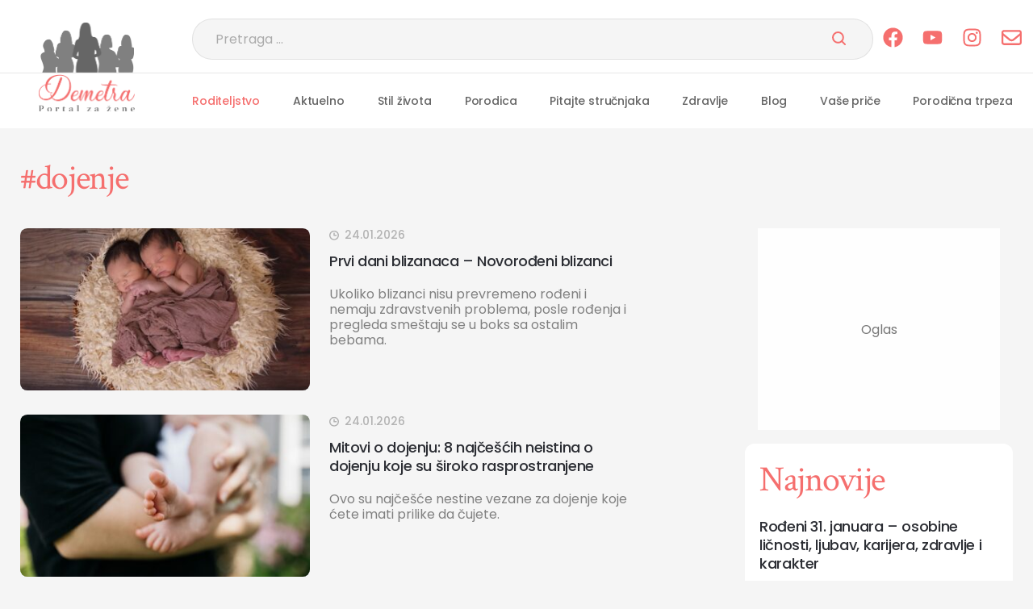

--- FILE ---
content_type: text/html; charset=UTF-8
request_url: https://demetra.rs/tag/dojenje/
body_size: 58869
content:

<!DOCTYPE html>
<html lang="sr-RS">

<head>
    <meta charset="UTF-8">
    <meta name="viewport" content="width=device-width, initial-scale=1.0"> 
    <meta name="robots" content="max-image-preview:large">
    <meta name="author" content="cubes d.o.o">
    <meta name="theme-color" content="#fff">

    <!--ios compatibility-->
    <meta name="apple-mobile-web-app-capable" content="yes">
    <meta name="apple-mobile-web-app-title" content='Demetra'>
    <link rel="apple-touch-icon" href="/apple-icon-144x144.png">

    <!--Android compatibility-->
    <meta name=" mobile-web-app-capable" content="yes">
    <meta name="application-name" content='Demetra'>
    <link rel="icon" type="image/png" href="/apple-icon-144x144.png">
    <link rel=" icon" type="image/x-icon" href="/favicon.ico">

    <!--CSS FILES-->
    <!--CSS FILES-->
    <link rel="preconnect" href="https://fonts.googleapis.com">
    <link rel="preconnect" href="https://fonts.gstatic.com" crossorigin>
    <link
        href="https://fonts.googleapis.com/css2?family=Crimson+Text:ital,wght@0,400;0,600;0,700;1,400;1,600;1,700&family=Poppins:ital,wght@0,100;0,200;0,300;0,400;0,500;0,600;0,700;0,800;0,900;1,100;1,200;1,300;1,400;1,500;1,600;1,700;1,800;1,900&display=swap"
        rel="stylesheet">

    
<!-- Search Engine Optimization by Rank Math - https://rankmath.com/ -->
<title>dojenje - Demetra</title>
<meta name="robots" content="nofollow, noindex"/>
<meta property="og:locale" content="sr_RS" />
<meta property="og:type" content="article" />
<meta property="og:title" content="dojenje - Demetra" />
<meta property="og:url" content="https://demetra.rs/tag/dojenje/" />
<meta property="og:site_name" content="Demetra" />
<meta property="og:image" content="https://demetra.rs/wp-content/uploads/2025/09/demetra-logo1.jpg" />
<meta property="og:image:secure_url" content="https://demetra.rs/wp-content/uploads/2025/09/demetra-logo1.jpg" />
<meta property="og:image:width" content="1200" />
<meta property="og:image:height" content="630" />
<meta property="og:image:type" content="image/jpeg" />
<meta name="twitter:card" content="summary_large_image" />
<meta name="twitter:title" content="dojenje - Demetra" />
<meta name="twitter:image" content="https://demetra.rs/wp-content/uploads/2025/09/demetra-logo1.jpg" />
<meta name="twitter:label1" content="Članci" />
<meta name="twitter:data1" content="73" />
<script type="application/ld+json" class="rank-math-schema">{"@context":"https://schema.org","@graph":[{"@type":"Person","@id":"https://demetra.rs/#person","name":"Demetra","image":{"@type":"ImageObject","@id":"https://demetra.rs/#logo","url":"https://demetra.rs/wp-content/uploads/2025/09/android-icon-192x1921-1.png","contentUrl":"https://demetra.rs/wp-content/uploads/2025/09/android-icon-192x1921-1.png","caption":"Demetra","inLanguage":"sr-RS","width":"112","height":"112"}},{"@type":"WebSite","@id":"https://demetra.rs/#website","url":"https://demetra.rs","name":"Demetra","publisher":{"@id":"https://demetra.rs/#person"},"inLanguage":"sr-RS"},{"@type":"CollectionPage","@id":"https://demetra.rs/tag/dojenje/#webpage","url":"https://demetra.rs/tag/dojenje/","name":"dojenje - Demetra","isPartOf":{"@id":"https://demetra.rs/#website"},"inLanguage":"sr-RS"}]}</script>
<!-- /Rank Math WordPress SEO plugin -->

<link rel="alternate" type="application/rss+xml" title="Demetra &raquo; dovod" href="https://demetra.rs/feed/" />
<link rel="alternate" type="application/rss+xml" title="Demetra &raquo; dovod oznake dojenje" href="https://demetra.rs/tag/dojenje/feed/" />
<style id='wp-img-auto-sizes-contain-inline-css' type='text/css'>
img:is([sizes=auto i],[sizes^="auto," i]){contain-intrinsic-size:3000px 1500px}
/*# sourceURL=wp-img-auto-sizes-contain-inline-css */
</style>

<link rel='stylesheet' id='subcategory-css' href='https://demetra.rs/wp-content/themes/cubestheme/frontend/css/subcategory.css?ver=1.0.18' type='text/css' media='all' />
<link rel='stylesheet' id='developer-css' href='https://demetra.rs/wp-content/themes/cubestheme/frontend/css/developer.css?ver=1.0.18' type='text/css' media='all' />
<link rel='stylesheet' id='style-css' href='https://demetra.rs/wp-content/themes/cubestheme/style.css?ver=1.0.18' type='text/css' media='all' />
<style id='wp-emoji-styles-inline-css' type='text/css'>

	img.wp-smiley, img.emoji {
		display: inline !important;
		border: none !important;
		box-shadow: none !important;
		height: 1em !important;
		width: 1em !important;
		margin: 0 0.07em !important;
		vertical-align: -0.1em !important;
		background: none !important;
		padding: 0 !important;
	}
/*# sourceURL=wp-emoji-styles-inline-css */
</style>
<link rel='stylesheet' id='wp-block-library-css' href='https://demetra.rs/wp-includes/css/dist/block-library/style.min.css?ver=6.9' type='text/css' media='all' />
<style id='global-styles-inline-css' type='text/css'>
:root{--wp--preset--aspect-ratio--square: 1;--wp--preset--aspect-ratio--4-3: 4/3;--wp--preset--aspect-ratio--3-4: 3/4;--wp--preset--aspect-ratio--3-2: 3/2;--wp--preset--aspect-ratio--2-3: 2/3;--wp--preset--aspect-ratio--16-9: 16/9;--wp--preset--aspect-ratio--9-16: 9/16;--wp--preset--color--black: #000000;--wp--preset--color--cyan-bluish-gray: #abb8c3;--wp--preset--color--white: #ffffff;--wp--preset--color--pale-pink: #f78da7;--wp--preset--color--vivid-red: #cf2e2e;--wp--preset--color--luminous-vivid-orange: #ff6900;--wp--preset--color--luminous-vivid-amber: #fcb900;--wp--preset--color--light-green-cyan: #7bdcb5;--wp--preset--color--vivid-green-cyan: #00d084;--wp--preset--color--pale-cyan-blue: #8ed1fc;--wp--preset--color--vivid-cyan-blue: #0693e3;--wp--preset--color--vivid-purple: #9b51e0;--wp--preset--gradient--vivid-cyan-blue-to-vivid-purple: linear-gradient(135deg,rgb(6,147,227) 0%,rgb(155,81,224) 100%);--wp--preset--gradient--light-green-cyan-to-vivid-green-cyan: linear-gradient(135deg,rgb(122,220,180) 0%,rgb(0,208,130) 100%);--wp--preset--gradient--luminous-vivid-amber-to-luminous-vivid-orange: linear-gradient(135deg,rgb(252,185,0) 0%,rgb(255,105,0) 100%);--wp--preset--gradient--luminous-vivid-orange-to-vivid-red: linear-gradient(135deg,rgb(255,105,0) 0%,rgb(207,46,46) 100%);--wp--preset--gradient--very-light-gray-to-cyan-bluish-gray: linear-gradient(135deg,rgb(238,238,238) 0%,rgb(169,184,195) 100%);--wp--preset--gradient--cool-to-warm-spectrum: linear-gradient(135deg,rgb(74,234,220) 0%,rgb(151,120,209) 20%,rgb(207,42,186) 40%,rgb(238,44,130) 60%,rgb(251,105,98) 80%,rgb(254,248,76) 100%);--wp--preset--gradient--blush-light-purple: linear-gradient(135deg,rgb(255,206,236) 0%,rgb(152,150,240) 100%);--wp--preset--gradient--blush-bordeaux: linear-gradient(135deg,rgb(254,205,165) 0%,rgb(254,45,45) 50%,rgb(107,0,62) 100%);--wp--preset--gradient--luminous-dusk: linear-gradient(135deg,rgb(255,203,112) 0%,rgb(199,81,192) 50%,rgb(65,88,208) 100%);--wp--preset--gradient--pale-ocean: linear-gradient(135deg,rgb(255,245,203) 0%,rgb(182,227,212) 50%,rgb(51,167,181) 100%);--wp--preset--gradient--electric-grass: linear-gradient(135deg,rgb(202,248,128) 0%,rgb(113,206,126) 100%);--wp--preset--gradient--midnight: linear-gradient(135deg,rgb(2,3,129) 0%,rgb(40,116,252) 100%);--wp--preset--font-size--small: 13px;--wp--preset--font-size--medium: 20px;--wp--preset--font-size--large: 36px;--wp--preset--font-size--x-large: 42px;--wp--preset--spacing--20: 0.44rem;--wp--preset--spacing--30: 0.67rem;--wp--preset--spacing--40: 1rem;--wp--preset--spacing--50: 1.5rem;--wp--preset--spacing--60: 2.25rem;--wp--preset--spacing--70: 3.38rem;--wp--preset--spacing--80: 5.06rem;--wp--preset--shadow--natural: 6px 6px 9px rgba(0, 0, 0, 0.2);--wp--preset--shadow--deep: 12px 12px 50px rgba(0, 0, 0, 0.4);--wp--preset--shadow--sharp: 6px 6px 0px rgba(0, 0, 0, 0.2);--wp--preset--shadow--outlined: 6px 6px 0px -3px rgb(255, 255, 255), 6px 6px rgb(0, 0, 0);--wp--preset--shadow--crisp: 6px 6px 0px rgb(0, 0, 0);}:where(.is-layout-flex){gap: 0.5em;}:where(.is-layout-grid){gap: 0.5em;}body .is-layout-flex{display: flex;}.is-layout-flex{flex-wrap: wrap;align-items: center;}.is-layout-flex > :is(*, div){margin: 0;}body .is-layout-grid{display: grid;}.is-layout-grid > :is(*, div){margin: 0;}:where(.wp-block-columns.is-layout-flex){gap: 2em;}:where(.wp-block-columns.is-layout-grid){gap: 2em;}:where(.wp-block-post-template.is-layout-flex){gap: 1.25em;}:where(.wp-block-post-template.is-layout-grid){gap: 1.25em;}.has-black-color{color: var(--wp--preset--color--black) !important;}.has-cyan-bluish-gray-color{color: var(--wp--preset--color--cyan-bluish-gray) !important;}.has-white-color{color: var(--wp--preset--color--white) !important;}.has-pale-pink-color{color: var(--wp--preset--color--pale-pink) !important;}.has-vivid-red-color{color: var(--wp--preset--color--vivid-red) !important;}.has-luminous-vivid-orange-color{color: var(--wp--preset--color--luminous-vivid-orange) !important;}.has-luminous-vivid-amber-color{color: var(--wp--preset--color--luminous-vivid-amber) !important;}.has-light-green-cyan-color{color: var(--wp--preset--color--light-green-cyan) !important;}.has-vivid-green-cyan-color{color: var(--wp--preset--color--vivid-green-cyan) !important;}.has-pale-cyan-blue-color{color: var(--wp--preset--color--pale-cyan-blue) !important;}.has-vivid-cyan-blue-color{color: var(--wp--preset--color--vivid-cyan-blue) !important;}.has-vivid-purple-color{color: var(--wp--preset--color--vivid-purple) !important;}.has-black-background-color{background-color: var(--wp--preset--color--black) !important;}.has-cyan-bluish-gray-background-color{background-color: var(--wp--preset--color--cyan-bluish-gray) !important;}.has-white-background-color{background-color: var(--wp--preset--color--white) !important;}.has-pale-pink-background-color{background-color: var(--wp--preset--color--pale-pink) !important;}.has-vivid-red-background-color{background-color: var(--wp--preset--color--vivid-red) !important;}.has-luminous-vivid-orange-background-color{background-color: var(--wp--preset--color--luminous-vivid-orange) !important;}.has-luminous-vivid-amber-background-color{background-color: var(--wp--preset--color--luminous-vivid-amber) !important;}.has-light-green-cyan-background-color{background-color: var(--wp--preset--color--light-green-cyan) !important;}.has-vivid-green-cyan-background-color{background-color: var(--wp--preset--color--vivid-green-cyan) !important;}.has-pale-cyan-blue-background-color{background-color: var(--wp--preset--color--pale-cyan-blue) !important;}.has-vivid-cyan-blue-background-color{background-color: var(--wp--preset--color--vivid-cyan-blue) !important;}.has-vivid-purple-background-color{background-color: var(--wp--preset--color--vivid-purple) !important;}.has-black-border-color{border-color: var(--wp--preset--color--black) !important;}.has-cyan-bluish-gray-border-color{border-color: var(--wp--preset--color--cyan-bluish-gray) !important;}.has-white-border-color{border-color: var(--wp--preset--color--white) !important;}.has-pale-pink-border-color{border-color: var(--wp--preset--color--pale-pink) !important;}.has-vivid-red-border-color{border-color: var(--wp--preset--color--vivid-red) !important;}.has-luminous-vivid-orange-border-color{border-color: var(--wp--preset--color--luminous-vivid-orange) !important;}.has-luminous-vivid-amber-border-color{border-color: var(--wp--preset--color--luminous-vivid-amber) !important;}.has-light-green-cyan-border-color{border-color: var(--wp--preset--color--light-green-cyan) !important;}.has-vivid-green-cyan-border-color{border-color: var(--wp--preset--color--vivid-green-cyan) !important;}.has-pale-cyan-blue-border-color{border-color: var(--wp--preset--color--pale-cyan-blue) !important;}.has-vivid-cyan-blue-border-color{border-color: var(--wp--preset--color--vivid-cyan-blue) !important;}.has-vivid-purple-border-color{border-color: var(--wp--preset--color--vivid-purple) !important;}.has-vivid-cyan-blue-to-vivid-purple-gradient-background{background: var(--wp--preset--gradient--vivid-cyan-blue-to-vivid-purple) !important;}.has-light-green-cyan-to-vivid-green-cyan-gradient-background{background: var(--wp--preset--gradient--light-green-cyan-to-vivid-green-cyan) !important;}.has-luminous-vivid-amber-to-luminous-vivid-orange-gradient-background{background: var(--wp--preset--gradient--luminous-vivid-amber-to-luminous-vivid-orange) !important;}.has-luminous-vivid-orange-to-vivid-red-gradient-background{background: var(--wp--preset--gradient--luminous-vivid-orange-to-vivid-red) !important;}.has-very-light-gray-to-cyan-bluish-gray-gradient-background{background: var(--wp--preset--gradient--very-light-gray-to-cyan-bluish-gray) !important;}.has-cool-to-warm-spectrum-gradient-background{background: var(--wp--preset--gradient--cool-to-warm-spectrum) !important;}.has-blush-light-purple-gradient-background{background: var(--wp--preset--gradient--blush-light-purple) !important;}.has-blush-bordeaux-gradient-background{background: var(--wp--preset--gradient--blush-bordeaux) !important;}.has-luminous-dusk-gradient-background{background: var(--wp--preset--gradient--luminous-dusk) !important;}.has-pale-ocean-gradient-background{background: var(--wp--preset--gradient--pale-ocean) !important;}.has-electric-grass-gradient-background{background: var(--wp--preset--gradient--electric-grass) !important;}.has-midnight-gradient-background{background: var(--wp--preset--gradient--midnight) !important;}.has-small-font-size{font-size: var(--wp--preset--font-size--small) !important;}.has-medium-font-size{font-size: var(--wp--preset--font-size--medium) !important;}.has-large-font-size{font-size: var(--wp--preset--font-size--large) !important;}.has-x-large-font-size{font-size: var(--wp--preset--font-size--x-large) !important;}
/*# sourceURL=global-styles-inline-css */
</style>

<style id='classic-theme-styles-inline-css' type='text/css'>
/*! This file is auto-generated */
.wp-block-button__link{color:#fff;background-color:#32373c;border-radius:9999px;box-shadow:none;text-decoration:none;padding:calc(.667em + 2px) calc(1.333em + 2px);font-size:1.125em}.wp-block-file__button{background:#32373c;color:#fff;text-decoration:none}
/*# sourceURL=/wp-includes/css/classic-themes.min.css */
</style>
<link rel='stylesheet' id='toc-screen-css' href='https://demetra.rs/wp-content/plugins/table-of-contents-plus/screen.min.css?ver=2411.1' type='text/css' media='all' />
<link rel='stylesheet' id='wsh-ads-frontend-css' href='https://demetra.rs/wp-content/plugins/wsh_ad_manager/assets/css/wsh-ad-manager.css?ver=1.2.0' type='text/css' media='all' />
<script type="text/javascript" src="https://demetra.rs/wp-includes/js/jquery/jquery.min.js?ver=3.7.1" id="jquery-core-js"></script>
<script type="text/javascript" src="https://demetra.rs/wp-includes/js/jquery/jquery-migrate.min.js?ver=3.4.1" id="jquery-migrate-js"></script>
<link rel="https://api.w.org/" href="https://demetra.rs/wp-json/" /><link rel="alternate" title="JSON" type="application/json" href="https://demetra.rs/wp-json/wp/v2/tags/671" /><link rel="EditURI" type="application/rsd+xml" title="RSD" href="https://demetra.rs/xmlrpc.php?rsd" />
<meta name="generator" content="WordPress 6.9" />
<script>document.createElement( "picture" );if(!window.HTMLPictureElement && document.addEventListener) {window.addEventListener("DOMContentLoaded", function() {var s = document.createElement("script");s.src = "https://demetra.rs/wp-content/plugins/webp-express/js/picturefill.min.js";document.body.appendChild(s);});}</script><script type='text/javascript'> let cubestheme_views_counter_count_interval = '1h'; </script><link rel="icon" href="https://demetra.rs/wp-content/uploads/2025/03/favicon-logo-150x150.png" sizes="32x32" />
<link rel="icon" href="https://demetra.rs/wp-content/uploads/2025/03/favicon-logo-300x300.png" sizes="192x192" />
<link rel="apple-touch-icon" href="https://demetra.rs/wp-content/uploads/2025/03/favicon-logo-300x300.png" />
<meta name="msapplication-TileImage" content="https://demetra.rs/wp-content/uploads/2025/03/favicon-logo-300x300.png" />
<script>var wsh_meta = {"pageType":"section","category":["dojenje"],"tag":["dojenje"],"isSingle":0};</script><!--WSH META--><!--WSH GPT-->
<script async src="https://securepubads.g.doubleclick.net/tag/js/gpt.js"></script>
<script>
window.googletag = window.googletag || {cmd: []};

function detectIfPresent(id) {
    var el = document.getElementById(id);
    if (!el) {
        return false;
    }else{
        return true;
    }
}

// Helper: detekcija viewporta ako baš treba (ali ključ je prisustvo DIV-a)
var isDesktop = window.innerWidth >= 992;
var isMobile  = !isDesktop;

googletag.cmd.push(function() {
    // 1) SLOTS
    // DESKTOP
    if(detectIfPresent('Billboard_ST_Desktop'))
    googletag.defineSlot('/22842405724/Demetra_Desktop/Billboard_ST_Desktop', [[1, 1], [728, 90]], 'Billboard_ST_Desktop').addService(googletag.pubads());    
    if(detectIfPresent('Billboard_1_Desktop'))
    googletag.defineSlot('/22842405724/Demetra_Desktop/Billboard_1_Desktop', [[970, 250], [970, 90], [1, 1], [728, 90]], 'Billboard_1_Desktop').addService(googletag.pubads());
    if(detectIfPresent('Billboard_2_Desktop'))
    googletag.defineSlot('/22842405724/Demetra_Desktop/Billboard_2_Desktop', [[970, 250], [970, 90], [1, 1], [728, 90]], 'Billboard_2_Desktop').addService(googletag.pubads());
    if(detectIfPresent('Billboard_3_Desktop'))
    googletag.defineSlot('/22842405724/Demetra_Desktop/Billboard_3_Desktop', [[970, 250], [970, 90], [1, 1], [728, 90]], 'Billboard_3_Desktop').addService(googletag.pubads());
    if(detectIfPresent('P1_Desktop'))
    googletag.defineSlot('/22842405724/Demetra_Desktop/P1_Desktop', [[1, 1], [300, 250]], 'P1_Desktop').addService(googletag.pubads());
    
    if(wsh_meta.isSingle == 1){
      if(detectIfPresent('Intext_1_Desktop'))
      googletag.defineSlot('/22842405724/Demetra_Desktop/Intext_1_Desktop', [[336, 280], [1, 1], [580, 250], [680, 250], [300, 600], [300, 250]], 'Intext_1_Desktop').addService(googletag.pubads());
      if(detectIfPresent('Intext_2_Desktop'))
      googletag.defineSlot('/22842405724/Demetra_Desktop/Intext_2_Desktop', [[336, 280], [1, 1], [580, 250], [680, 250], [300, 600], [300, 250]], 'Intext_2_Desktop').addService(googletag.pubads());
      if(detectIfPresent('Intext_3_Desktop'))
      googletag.defineSlot('/22842405724/Demetra_Desktop/Intext_3_Desktop', [[336, 280], [1, 1], [580, 250], [680, 250], [300, 600], [300, 250]], 'Intext_3_Desktop').addService(googletag.pubads());
      if(detectIfPresent('Intext_4_Desktop'))
      googletag.defineSlot('/22842405724/Demetra_Desktop/Intext_4_Desktop', [[336, 280], [1, 1], [580, 250], [680, 250], [300, 600], [300, 250]], 'Intext_4_Desktop').addService(googletag.pubads());
      if(detectIfPresent('Intext_5_Desktop'))
      googletag.defineSlot('/22842405724/Demetra_Desktop/Intext_5_Desktop', [[336, 280], [1, 1], [580, 250], [680, 250], [300, 600], [300, 250]], 'Intext_5_Desktop').addService(googletag.pubads());
      if(detectIfPresent('Intext_6_Desktop'))
      googletag.defineSlot('/22842405724/Demetra_Desktop/Intext_6_Desktop', [[336, 280], [1, 1], [580, 250], [680, 250], [300, 600], [300, 250]], 'Intext_6_Desktop').addService(googletag.pubads());
    }

    if (isDesktop) {
      if(detectIfPresent('Sticky_Desktop')){
        googletag.pubads().enableSingleRequest();
        googletag.defineOutOfPageSlot('/22842405724/Demetra_Desktop/Sticky_Desktop', googletag.enums.OutOfPageFormat.BOTTOM_ANCHOR).addService(googletag.pubads());
      }
    }

    if(detectIfPresent('Billboard_1_Mobile'))
    googletag.defineSlot('/22842405724/Demetra_Mobile/Billboard_1_Mobile', [[300, 250], [320, 100], [1, 1]], 'Billboard_1_Mobile').addService(googletag.pubads());
    if(detectIfPresent('Billboard_2_Mobile'))
    googletag.defineSlot('/22842405724/Demetra_Mobile/Billboard_2_Mobile', [[1, 1], [300, 600], [336, 280], [300, 250]], 'Billboard_2_Mobile').addService(googletag.pubads());
    if(detectIfPresent('Billboard_3_Mobile'))
    googletag.defineSlot('/22842405724/Demetra_Mobile/Billboard_3_Mobile', [[1, 1], [300, 600], [336, 280], [300, 250]], 'Billboard_3_Mobile').addService(googletag.pubads());
    if(detectIfPresent('Billboard_4_Mobile'))
    googletag.defineSlot('/22842405724/Demetra_Mobile/Billboard_4_Mobile', [[1, 1], [300, 600], [336, 280], [300, 250]], 'Billboard_4_Mobile').addService(googletag.pubads());

    if(wsh_meta.isSingle == 1){
      if(detectIfPresent('Intext_1_Mobile'))
      googletag.defineSlot('/22842405724/Demetra_Mobile/Intext_1_Mobile', [[300, 600], [1, 1], [320, 100], [300, 250], [336, 280]], 'Intext_1_Mobile').addService(googletag.pubads());
      if(detectIfPresent('Intext_2_Mobile'))
      googletag.defineSlot('/22842405724/Demetra_Mobile/Intext_2_Mobile', [[300, 600], [1, 1], [320, 100], [300, 250], [336, 280]], 'Intext_2_Mobile').addService(googletag.pubads());
      if(detectIfPresent('Intext_3_Mobile'))
      googletag.defineSlot('/22842405724/Demetra_Mobile/Intext_3_Mobile', [[300, 600], [1, 1], [320, 100], [300, 250], [336, 280]], 'Intext_3_Mobile').addService(googletag.pubads());
      if(detectIfPresent('Intext_4_Mobile'))
      googletag.defineSlot('/22842405724/Demetra_Mobile/Intext_4_Mobile', [[300, 600], [1, 1], [320, 100], [300, 250], [336, 280]], 'Intext_4_Mobile').addService(googletag.pubads());
      if(detectIfPresent('Intext_5_Mobile'))
      googletag.defineSlot('/22842405724/Demetra_Mobile/Intext_5_Mobile', [[300, 600], [1, 1], [320, 100], [300, 250], [336, 280]], 'Intext_5_Mobile').addService(googletag.pubads());
      if(detectIfPresent('Intext_6_Mobile'))
      googletag.defineSlot('/22842405724/Demetra_Mobile/Intext_6_Mobile', [[300, 600], [1, 1], [320, 100], [300, 250], [336, 280]], 'Intext_6_Mobile').addService(googletag.pubads());
    }

    
    googletag.defineSlot('/22842405724/Demetra_Mobile/Sticky_Mobile', [[1, 1], [300, 100], [320, 100]], 'div-gpt-ad-1749555602946-0').addService(googletag.pubads());
    

    if (isMobile) {
        //googletag.pubads().enableSingleRequest();
        //googletag.defineOutOfPageSlot('/22842405724/Demetra_Mobile/Sticky_Mobile', googletag.enums.OutOfPageFormat.BOTTOM_ANCHOR).addService(googletag.pubads());
    }

    // 2) PAGE-LEVEL TARGETING
    googletag.pubads().setTargeting('propertyID', 'Demetra.rs');
    googletag.pubads().setTargeting('pageType',  wsh_meta.pageType); //wsh_meta.pageType
    googletag.pubads().setTargeting('category',  wsh_meta.category); //wsh_meta.category

    if (wsh_meta.pageTitle !== undefined && wsh_meta.pageTitle !== null) {
        googletag.pubads().setTargeting('pageTitle', wsh_meta.pageTitle); 
    }
    if (wsh_meta.articleid !== undefined && wsh_meta.articleid !== null) {
        googletag.pubads().setTargeting('articleid', wsh_meta.articleid);
    }
    if (wsh_meta.articletag !== undefined && wsh_meta.articletag !== null) {
        googletag.pubads().setTargeting('articletag', wsh_meta.articletag); 
    }
    if (wsh_meta.tag !== undefined && wsh_meta.tag !== null) {
        googletag.pubads().setTargeting('tag', wsh_meta.tag);
    }

    googletag.pubads().addEventListener('slotRenderEnded', function(e){
        var path = e.slot.getAdUnitPath();
        if (path.includes('Sticky_Desktop') || path.includes('Sticky_Mobile')) {
            document.body.classList.add('has-sticky');
        }
    });

    // 3) GLOBALNE OPCIJE
    googletag.pubads().setCentering(true);
    googletag.pubads().enableSingleRequest();
    googletag.pubads().disableInitialLoad();
    //googletag.pubads().collapseEmptyDivs(true, true);

    // VAŽNO: lazyLoad PRE enableServices()
    googletag.pubads().enableLazyLoad({
      fetchMarginPercent: 100,
      renderMarginPercent: 100,
      mobileScaling: 0.5
    });

    //googletag.pubads().enableSingleRequest();
    googletag.enableServices();
});
</script><script async src="https://pagead2.googlesyndication.com/pagead/js/adsbygoogle.js?client=ca-pub-5631422559158173"  crossorigin="anonymous"></script>
<meta name="google-site-verification" content="LIl33DrBUY_wI0npD9D0mO78TbQW_nj3ro0D2AfbJlk" />
<!-- Google Tag Manager -->
<script>(function(w,d,s,l,i){w[l]=w[l]||[];w[l].push({'gtm.start':
new Date().getTime(),event:'gtm.js'});var f=d.getElementsByTagName(s)[0],
j=d.createElement(s),dl=l!='dataLayer'?'&l='+l:'';j.async=true;j.src=
'https://www.googletagmanager.com/gtm.js?id='+i+dl;f.parentNode.insertBefore(j,f);
})(window,document,'script','dataLayer','GTM-K5Z8Z3C');</script>
<!-- End Google Tag Manager -->



<!-- Google tag (gtag.js) -->
<script async src="https://www.googletagmanager.com/gtag/js?id=G-9QWSMYDWF4"></script>
<script>


  window.dataLayer = window.dataLayer || [];
  function gtag(){dataLayer.push(arguments);}
  gtag('js', new Date());

  gtag('config', 'G-9QWSMYDWF4');
</script>


<script async src="https://adxbid.info/demetra.js"></script>

<script src="//cdn.orangeclickmedia.com/tech/demetra.rs/ocm.js" async="async"></script>		<style type="text/css" id="wp-custom-css">
			.tag-wrapper{
	margin-top: 30px;
}
@media (min-width: 576px) {
  .tag-wrapper .tag-list {
    flex:1;
  }
}
.category-slider-wrapper{
	flex: 1;
  overflow: hidden;
}

.five-news-wrapper .section-title-wrapper .category-slider-wrapper .swiper-button-prev,
.five-news-wrapper .section-title-wrapper .category-slider-wrapper .swiper-button-next {
background: #f78c8b;
}
.single-news-content .bnt{
	clear: both;
}

.copyright a{
	color:#fff !important;
	text-decoration:underline;
}

.author-wrapper {
    padding: 2.7rem 0;
    border-top: 2px solid #f56f6e;
    border-bottom: 2px solid #f56f6e;
    margin-top: 5.8rem;
}

.author-wrapper .author-label {
    display: block;
    color: #f56f6e;
    font-family: Poppins;
    font-size: 14px;
    font-style: normal;
    font-weight: 500;
    line-height: normal;
    text-transform: uppercase;
    margin-bottom: 2rem;
}

.author-wrapper .author-box {
    display: flex;
    flex-wrap: wrap;
}

.author-wrapper .author-box .author-avatar {
    flex: 0 0 5.2rem;
    width: 5.2rem;
    height: 5.2rem;
    border-radius: 50%;
    overflow: hidden;
    margin-right: 2rem;
}

.author-wrapper .author-box .author-data {
    flex: 1;
}

.author-wrapper .author-box .author-data .author-name {
    color: #2c2e34;
    font-family: Poppins;
    font-size: 20px;
    font-style: normal;
    font-weight: 500;
    line-height: normal;
    letter-spacing: -0.4px;
}

.author-wrapper .author-box .author-data .author-bio {
    color: #808080;
    font-family: Poppins;
    font-size: 16px;
    font-style: normal;
    font-weight: 400;
    line-height: 26px; /* 162.5% */
}

.author-wrapper .author-box .author-social {
    display: none;
}
.info-box-text ul li{
	color: #666;
	font-family: Poppins;
	font-weight: 400;
  font-size: 1.6rem;
  line-height: 157%;
  margin-bottom: 1rem;
}
.info-box-text ul li a{
 color: #f56f6e;
}
.info-box-text ul li strong{
    font-weight: 500;
}

.info-box-text ul li b{
    font-weight: 500;
}		</style>
		</head>
<body><!-- Google Tag Manager (noscript) -->
<noscript><iframe src="https://www.googletagmanager.com/ns.html?id=GTM-K5Z8Z3C"
height="0" width="0" style="display:none;visibility:hidden"></iframe></noscript>
<!-- End Google Tag Manager (noscript) -->    <div class="se-pre-con"></div>
    <header>
        <div class="header-top-wrapper">
            <div class="container">
                <div class="header-top">
                    <a class="header-top-image" href="https://demetra.rs" aria-label="Web Portal Demetra">
                        <img data-no-lazy="1" src="https://demetra.rs/wp-content/themes/cubestheme/frontend/img/header-image.png" srcset="https://demetra.rs/wp-content/themes/cubestheme/frontend/img/header-image.webp" class="lazyload" alt="Web portal Demetra" width="116" height="62">
                    </a>
                    <a href="https://demetra.rs" class="logo logo-mobile" aria-label="Web portal Demetra">
                        <img data-no-lazy="1" src="https://demetra.rs/wp-content/themes/cubestheme/frontend/img/logo-mobile.png" srcset="https://demetra.rs/wp-content/themes/cubestheme/frontend/img/logo-mobile.webp" class="lazyload" alt="Web portal Demetra" width="84" height="68">
                    </a>
                    <div class="header-action">
                        <div class="search-form-wrapper">
    <span class="toggle-search">
        <svg width="24" height="24" viewBox="0 0 24 24" fill="none" xmlns="http://www.w3.org/2000/svg">
            <path d="M21.7748 20.6875L16.9656 15.8793C18.3595 14.2058 19.0546 12.0594 18.9062 9.88649C18.7579 7.7136 17.7775 5.68155 16.1691 4.21306C14.5607 2.74457 12.448 1.9527 10.2707 2.00219C8.09327 2.05167 6.01878 2.9387 4.47874 4.47874C2.9387 6.01878 2.05167 8.09327 2.00219 10.2707C1.9527 12.448 2.74457 14.5607 4.21306 16.1691C5.68155 17.7775 7.7136 18.7579 9.88649 18.9062C12.0594 19.0546 14.2058 18.3595 15.8793 16.9656L20.6875 21.7748C20.7589 21.8462 20.8437 21.9028 20.937 21.9415C21.0302 21.9801 21.1302 22 21.2312 22C21.3321 22 21.4321 21.9801 21.5254 21.9415C21.6187 21.9028 21.7034 21.8462 21.7748 21.7748C21.8462 21.7034 21.9028 21.6187 21.9415 21.5254C21.9801 21.4321 22 21.3321 22 21.2312C22 21.1302 21.9801 21.0302 21.9415 20.937C21.9028 20.8437 21.8462 20.7589 21.7748 20.6875ZM3.55803 10.4736C3.55803 9.10583 3.96362 7.76878 4.72351 6.63151C5.4834 5.49425 6.56347 4.60787 7.82713 4.08444C9.09078 3.56102 10.4813 3.42407 11.8228 3.69091C13.1643 3.95775 14.3965 4.61639 15.3637 5.58355C16.3308 6.55071 16.9895 7.78295 17.2563 9.12444C17.5231 10.4659 17.3862 11.8564 16.8628 13.1201C16.3393 14.3837 15.453 15.4638 14.3157 16.2237C13.1784 16.9836 11.8414 17.3892 10.4736 17.3892C8.6401 17.3872 6.88228 16.6579 5.5858 15.3614C4.28932 14.0649 3.56006 12.3071 3.55803 10.4736Z" fill="#F56F6E" />
        </svg>
    </span>
    <form action="https://demetra.rs/" method="get" class="search-form">
        <div class="form-group">
            <input type="text" class="input-group" name="s" value="" placeholder="Pretraga ...">
            <button type="submit" class="search-btn" aria-label="Posalji">
                <svg width="17" height="17" viewBox="0 0 17 17" fill="none" xmlns="http://www.w3.org/2000/svg">
                    <path d="M7.42857 13.8571C10.979 13.8571 13.8571 10.979 13.8571 7.42857C13.8571 3.87817 10.979 1 7.42857 1C3.87817 1 1 3.87817 1 7.42857C1 10.979 3.87817 13.8571 7.42857 13.8571Z" stroke="#F56F6E" stroke-width="2" stroke-miterlimit="10" stroke-linecap="round" stroke-linejoin="round" />
                    <path d="M16.0001 16L11.9736 11.9736" stroke="#F56F6E" stroke-width="2" stroke-miterlimit="10" stroke-linecap="round" stroke-linejoin="round" />
                </svg>
            </button>
        </div>
    </form>
</div>                        <div class="navbar-toggler">
                            <span></span>
                            <span></span>
                            <span></span>
                        </div>
                        <div class="social-wrapper">
                    <a href="https://www.facebook.com/demetra.sajtzazene/" class="social-item" aria-label="facebook" target="_blank">
                    <svg width="25" height="25">
                                                <use xlink:href="https://demetra.rs/wp-content/themes/cubestheme/frontend/fontawesome/brands.svg#facebook"></use>
                    </svg>
                </a>
                            <a href="https://www.youtube.com/channel/UCZaIEHQogPcki2NSQcyBQCw" class="social-item" aria-label="youtube" target="_blank">
                    <svg width="25" height="25">
                                                <use xlink:href="https://demetra.rs/wp-content/themes/cubestheme/frontend/fontawesome/brands.svg#youtube"></use>
                    </svg>
                </a>
                            <a href="https://www.instagram.com/demetra.portal/" class="social-item" aria-label="instagram" target="_blank">
                    <svg width="25" height="25">
                                                <use xlink:href="https://demetra.rs/wp-content/themes/cubestheme/frontend/fontawesome/brands.svg#instagram"></use>
                    </svg>
                </a>
                            <a href="mailto:info@demetra.rs" class="social-item" aria-label="envelope" target="_blank">
                    <svg width="25" height="25">
                                                <use xlink:href="https://demetra.rs/wp-content/themes/cubestheme/frontend/fontawesome/regular.svg#envelope"></use>
                    </svg>
                </a>
            </div>
                    </div>
                </div>
            </div>
        </div>
        <div class="header-bottom-wrapper">
            <div class="container">
                <div class="header-bottom">
                    <a href="https://demetra.rs" class="logo logo-desktop" aria-label="Web portal Demetra">
                        <img data-no-lazy="1" src="https://demetra.rs/wp-content/themes/cubestheme/frontend/img/logo-desktop.png" srcset="https://demetra.rs/wp-content/themes/cubestheme/frontend/img/logo-desktop.webp" class="lazyload" alt="Web portal Demetra" width="119" height="46">
                    </a>

                        <ul class="main-menu list-unstyled">
                        <li class="menu-item highlited ">
                    <a href="https://demetra.rs/category/roditeljstvo/" class="menu-link "
                        >
                        Roditeljstvo                                                    <span class="toggle-submenu">
                                <svg width="18" height="18" viewBox="0 0 18 18" fill="none" xmlns="http://www.w3.org/2000/svg">
                                    <path d="M15.023 7.14828L9.39804 12.7733C9.3458 12.8256 9.28376 12.8671 9.21547 12.8954C9.14719 12.9237 9.07399 12.9383 9.00007 12.9383C8.92615 12.9383 8.85295 12.9237 8.78466 12.8954C8.71638 12.8671 8.65434 12.8256 8.6021 12.7733L2.9771 7.14828C2.87155 7.04273 2.81226 6.89958 2.81226 6.75031C2.81226 6.60105 2.87155 6.45789 2.9771 6.35234C3.08265 6.2468 3.2258 6.1875 3.37507 6.1875C3.52434 6.1875 3.66749 6.2468 3.77304 6.35234L9.00007 11.5801L14.2271 6.35234C14.2794 6.30008 14.3414 6.25863 14.4097 6.23034C14.478 6.20206 14.5512 6.1875 14.6251 6.1875C14.699 6.1875 14.7722 6.20206 14.8404 6.23034C14.9087 6.25863 14.9708 6.30008 15.023 6.35234C15.0753 6.40461 15.1168 6.46665 15.145 6.53493C15.1733 6.60322 15.1879 6.6764 15.1879 6.75031C15.1879 6.82422 15.1733 6.89741 15.145 6.96569C15.1168 7.03398 15.0753 7.09602 15.023 7.14828Z" fill="black" />
                                </svg>
                            </span>
                                            </a>

                                            <ul class="submenu list-unstyled">
                            <!-- Submenu start -->
                                                            <li class="submenu-item ">
                                    <a href="https://demetra.rs/category/roditeljstvo/pre-trudnoce/" class="submenu-link "
                                        >
                                        Pre trudnoće
                                                                                    <span class="toggle-subsubmenu">
                                            <svg width="18" height="18" viewBox="0 0 18 18" fill="none" xmlns="http://www.w3.org/2000/svg">
                                                <path d="M15.023 7.14828L9.39804 12.7733C9.3458 12.8256 9.28376 12.8671 9.21547 12.8954C9.14719 12.9237 9.07399 12.9383 9.00007 12.9383C8.92615 12.9383 8.85295 12.9237 8.78466 12.8954C8.71638 12.8671 8.65434 12.8256 8.6021 12.7733L2.9771 7.14828C2.87155 7.04273 2.81226 6.89958 2.81226 6.75031C2.81226 6.60105 2.87155 6.45789 2.9771 6.35234C3.08265 6.2468 3.2258 6.1875 3.37507 6.1875C3.52434 6.1875 3.66749 6.2468 3.77304 6.35234L9.00007 11.5801L14.2271 6.35234C14.2794 6.30008 14.3414 6.25863 14.4097 6.23034C14.478 6.20206 14.5512 6.1875 14.6251 6.1875C14.699 6.1875 14.7722 6.20206 14.8404 6.23034C14.9087 6.25863 14.9708 6.30008 15.023 6.35234C15.0753 6.40461 15.1168 6.46665 15.145 6.53493C15.1733 6.60322 15.1879 6.6764 15.1879 6.75031C15.1879 6.82422 15.1733 6.89741 15.145 6.96569C15.1168 7.03398 15.0753 7.09602 15.023 7.14828Z" fill="black" />
                                            </svg>
                                            </span>
                                                                            </a>
                                                                            <ul class="subsubmenu list-unstyled">
                                                                                            <li class="subsubmenu-item" >
                                                    <a href="https://demetra.rs/category/roditeljstvo/pre-trudnoce/zatrudnjivanje/" class="subsubmenu-link "
                                                        >Zatrudnjivanje</a>
                                                </li>
                                                                                            <li class="subsubmenu-item" >
                                                    <a href="https://demetra.rs/category/roditeljstvo/pre-trudnoce/sterilitet/" class="subsubmenu-link "
                                                        >Sterilitet</a>
                                                </li>
                                                                                    </ul>
                                                                    </li>
                                                            <li class="submenu-item ">
                                    <a href="https://demetra.rs/category/roditeljstvo/trudnoca-roditeljstvo/" class="submenu-link "
                                        >
                                        Trudnoća
                                                                                    <span class="toggle-subsubmenu">
                                            <svg width="18" height="18" viewBox="0 0 18 18" fill="none" xmlns="http://www.w3.org/2000/svg">
                                                <path d="M15.023 7.14828L9.39804 12.7733C9.3458 12.8256 9.28376 12.8671 9.21547 12.8954C9.14719 12.9237 9.07399 12.9383 9.00007 12.9383C8.92615 12.9383 8.85295 12.9237 8.78466 12.8954C8.71638 12.8671 8.65434 12.8256 8.6021 12.7733L2.9771 7.14828C2.87155 7.04273 2.81226 6.89958 2.81226 6.75031C2.81226 6.60105 2.87155 6.45789 2.9771 6.35234C3.08265 6.2468 3.2258 6.1875 3.37507 6.1875C3.52434 6.1875 3.66749 6.2468 3.77304 6.35234L9.00007 11.5801L14.2271 6.35234C14.2794 6.30008 14.3414 6.25863 14.4097 6.23034C14.478 6.20206 14.5512 6.1875 14.6251 6.1875C14.699 6.1875 14.7722 6.20206 14.8404 6.23034C14.9087 6.25863 14.9708 6.30008 15.023 6.35234C15.0753 6.40461 15.1168 6.46665 15.145 6.53493C15.1733 6.60322 15.1879 6.6764 15.1879 6.75031C15.1879 6.82422 15.1733 6.89741 15.145 6.96569C15.1168 7.03398 15.0753 7.09602 15.023 7.14828Z" fill="black" />
                                            </svg>
                                            </span>
                                                                            </a>
                                                                            <ul class="subsubmenu list-unstyled">
                                                                                            <li class="subsubmenu-item" >
                                                    <a href="https://demetra.rs/category/roditeljstvo/trudnoca-roditeljstvo/kalendar/" class="subsubmenu-link "
                                                        >Kalendar trudnoće</a>
                                                </li>
                                                                                            <li class="subsubmenu-item" >
                                                    <a href="https://demetra.rs/category/roditeljstvo/trudnoca-roditeljstvo/zdravlje-trudnice/" class="subsubmenu-link "
                                                        >Zdravlje trudnice</a>
                                                </li>
                                                                                            <li class="subsubmenu-item" >
                                                    <a href="https://demetra.rs/category/roditeljstvo/trudnoca-roditeljstvo/porodjaj/" class="subsubmenu-link "
                                                        >Porođaj</a>
                                                </li>
                                                                                            <li class="subsubmenu-item" >
                                                    <a href="https://demetra.rs/category/roditeljstvo/trudnoca-roditeljstvo/pobacaj/" class="subsubmenu-link "
                                                        >Pobačaj</a>
                                                </li>
                                                                                    </ul>
                                                                    </li>
                                                            <li class="submenu-item ">
                                    <a href="https://demetra.rs/category/roditeljstvo/beba/" class="submenu-link "
                                        >
                                        Beba
                                                                                    <span class="toggle-subsubmenu">
                                            <svg width="18" height="18" viewBox="0 0 18 18" fill="none" xmlns="http://www.w3.org/2000/svg">
                                                <path d="M15.023 7.14828L9.39804 12.7733C9.3458 12.8256 9.28376 12.8671 9.21547 12.8954C9.14719 12.9237 9.07399 12.9383 9.00007 12.9383C8.92615 12.9383 8.85295 12.9237 8.78466 12.8954C8.71638 12.8671 8.65434 12.8256 8.6021 12.7733L2.9771 7.14828C2.87155 7.04273 2.81226 6.89958 2.81226 6.75031C2.81226 6.60105 2.87155 6.45789 2.9771 6.35234C3.08265 6.2468 3.2258 6.1875 3.37507 6.1875C3.52434 6.1875 3.66749 6.2468 3.77304 6.35234L9.00007 11.5801L14.2271 6.35234C14.2794 6.30008 14.3414 6.25863 14.4097 6.23034C14.478 6.20206 14.5512 6.1875 14.6251 6.1875C14.699 6.1875 14.7722 6.20206 14.8404 6.23034C14.9087 6.25863 14.9708 6.30008 15.023 6.35234C15.0753 6.40461 15.1168 6.46665 15.145 6.53493C15.1733 6.60322 15.1879 6.6764 15.1879 6.75031C15.1879 6.82422 15.1733 6.89741 15.145 6.96569C15.1168 7.03398 15.0753 7.09602 15.023 7.14828Z" fill="black" />
                                            </svg>
                                            </span>
                                                                            </a>
                                                                            <ul class="subsubmenu list-unstyled">
                                                                                            <li class="subsubmenu-item" >
                                                    <a href="https://demetra.rs/category/roditeljstvo/beba/kalendar-razvoja-bebe/" class="subsubmenu-link "
                                                        >Kalendar razvoja bebe</a>
                                                </li>
                                                                                            <li class="subsubmenu-item" >
                                                    <a href="https://demetra.rs/category/roditeljstvo/beba/novorodjence/" class="subsubmenu-link "
                                                        >Novorođenče</a>
                                                </li>
                                                                                            <li class="subsubmenu-item" >
                                                    <a href="https://demetra.rs/category/roditeljstvo/beba/dojenje/" class="subsubmenu-link "
                                                        >Dojenje</a>
                                                </li>
                                                                                            <li class="subsubmenu-item" >
                                                    <a href="https://demetra.rs/category/zdravlje/ishrana/" class="subsubmenu-link "
                                                        >Ishrana</a>
                                                </li>
                                                                                    </ul>
                                                                    </li>
                                                            <li class="submenu-item ">
                                    <a href="https://demetra.rs/category/roditeljstvo/dete/" class="submenu-link "
                                        >
                                        Dete
                                                                                    <span class="toggle-subsubmenu">
                                            <svg width="18" height="18" viewBox="0 0 18 18" fill="none" xmlns="http://www.w3.org/2000/svg">
                                                <path d="M15.023 7.14828L9.39804 12.7733C9.3458 12.8256 9.28376 12.8671 9.21547 12.8954C9.14719 12.9237 9.07399 12.9383 9.00007 12.9383C8.92615 12.9383 8.85295 12.9237 8.78466 12.8954C8.71638 12.8671 8.65434 12.8256 8.6021 12.7733L2.9771 7.14828C2.87155 7.04273 2.81226 6.89958 2.81226 6.75031C2.81226 6.60105 2.87155 6.45789 2.9771 6.35234C3.08265 6.2468 3.2258 6.1875 3.37507 6.1875C3.52434 6.1875 3.66749 6.2468 3.77304 6.35234L9.00007 11.5801L14.2271 6.35234C14.2794 6.30008 14.3414 6.25863 14.4097 6.23034C14.478 6.20206 14.5512 6.1875 14.6251 6.1875C14.699 6.1875 14.7722 6.20206 14.8404 6.23034C14.9087 6.25863 14.9708 6.30008 15.023 6.35234C15.0753 6.40461 15.1168 6.46665 15.145 6.53493C15.1733 6.60322 15.1879 6.6764 15.1879 6.75031C15.1879 6.82422 15.1733 6.89741 15.145 6.96569C15.1168 7.03398 15.0753 7.09602 15.023 7.14828Z" fill="black" />
                                            </svg>
                                            </span>
                                                                            </a>
                                                                            <ul class="subsubmenu list-unstyled">
                                                                                            <li class="subsubmenu-item" >
                                                    <a href="https://demetra.rs/category/roditeljstvo/dete/kalendar-razvoja-deteta/" class="subsubmenu-link "
                                                        >Kalendar razvoja deteta</a>
                                                </li>
                                                                                            <li class="subsubmenu-item" >
                                                    <a href="https://demetra.rs/category/roditeljstvo/dete/razvoj-deteta/" class="subsubmenu-link "
                                                        >Razvoj deteta</a>
                                                </li>
                                                                                            <li class="subsubmenu-item" >
                                                    <a href="https://demetra.rs/category/roditeljstvo/dete/igra/" class="subsubmenu-link "
                                                        >Igra</a>
                                                </li>
                                                                                            <li class="subsubmenu-item" >
                                                    <a href="https://demetra.rs/category/roditeljstvo/dete/skola/" class="subsubmenu-link "
                                                        >Škola</a>
                                                </li>
                                                                                    </ul>
                                                                    </li>
                                                            <li class="submenu-item ">
                                    <a href="https://demetra.rs/category/roditeljstvo/pubertet/" class="submenu-link "
                                        >
                                        Pubertet
                                                                            </a>
                                                                    </li>
                                                            <li class="submenu-item ">
                                    <a href="https://demetra.rs/category/roditeljstvo/roditeljstvo-roditeljstvo/" class="submenu-link "
                                        >
                                        Roditeljstvo
                                                                                    <span class="toggle-subsubmenu">
                                            <svg width="18" height="18" viewBox="0 0 18 18" fill="none" xmlns="http://www.w3.org/2000/svg">
                                                <path d="M15.023 7.14828L9.39804 12.7733C9.3458 12.8256 9.28376 12.8671 9.21547 12.8954C9.14719 12.9237 9.07399 12.9383 9.00007 12.9383C8.92615 12.9383 8.85295 12.9237 8.78466 12.8954C8.71638 12.8671 8.65434 12.8256 8.6021 12.7733L2.9771 7.14828C2.87155 7.04273 2.81226 6.89958 2.81226 6.75031C2.81226 6.60105 2.87155 6.45789 2.9771 6.35234C3.08265 6.2468 3.2258 6.1875 3.37507 6.1875C3.52434 6.1875 3.66749 6.2468 3.77304 6.35234L9.00007 11.5801L14.2271 6.35234C14.2794 6.30008 14.3414 6.25863 14.4097 6.23034C14.478 6.20206 14.5512 6.1875 14.6251 6.1875C14.699 6.1875 14.7722 6.20206 14.8404 6.23034C14.9087 6.25863 14.9708 6.30008 15.023 6.35234C15.0753 6.40461 15.1168 6.46665 15.145 6.53493C15.1733 6.60322 15.1879 6.6764 15.1879 6.75031C15.1879 6.82422 15.1733 6.89741 15.145 6.96569C15.1168 7.03398 15.0753 7.09602 15.023 7.14828Z" fill="black" />
                                            </svg>
                                            </span>
                                                                            </a>
                                                                            <ul class="subsubmenu list-unstyled">
                                                                                            <li class="subsubmenu-item" >
                                                    <a href="https://demetra.rs/category/roditeljstvo/roditeljstvo-roditeljstvo/vaspitanje/" class="subsubmenu-link "
                                                        >Vaspitanje</a>
                                                </li>
                                                                                            <li class="subsubmenu-item" >
                                                    <a href="https://demetra.rs/category/roditeljstvo/roditeljstvo-roditeljstvo/samohrani-roditelji/" class="subsubmenu-link "
                                                        >Samohrani roditelji</a>
                                                </li>
                                                                                    </ul>
                                                                    </li>
                                                            <li class="submenu-item ">
                                    <a href="https://demetra.rs/category/roditeljstvo/zdravlje-deteta/" class="submenu-link "
                                        >
                                        Zdravlje deteta
                                                                                    <span class="toggle-subsubmenu">
                                            <svg width="18" height="18" viewBox="0 0 18 18" fill="none" xmlns="http://www.w3.org/2000/svg">
                                                <path d="M15.023 7.14828L9.39804 12.7733C9.3458 12.8256 9.28376 12.8671 9.21547 12.8954C9.14719 12.9237 9.07399 12.9383 9.00007 12.9383C8.92615 12.9383 8.85295 12.9237 8.78466 12.8954C8.71638 12.8671 8.65434 12.8256 8.6021 12.7733L2.9771 7.14828C2.87155 7.04273 2.81226 6.89958 2.81226 6.75031C2.81226 6.60105 2.87155 6.45789 2.9771 6.35234C3.08265 6.2468 3.2258 6.1875 3.37507 6.1875C3.52434 6.1875 3.66749 6.2468 3.77304 6.35234L9.00007 11.5801L14.2271 6.35234C14.2794 6.30008 14.3414 6.25863 14.4097 6.23034C14.478 6.20206 14.5512 6.1875 14.6251 6.1875C14.699 6.1875 14.7722 6.20206 14.8404 6.23034C14.9087 6.25863 14.9708 6.30008 15.023 6.35234C15.0753 6.40461 15.1168 6.46665 15.145 6.53493C15.1733 6.60322 15.1879 6.6764 15.1879 6.75031C15.1879 6.82422 15.1733 6.89741 15.145 6.96569C15.1168 7.03398 15.0753 7.09602 15.023 7.14828Z" fill="black" />
                                            </svg>
                                            </span>
                                                                            </a>
                                                                            <ul class="subsubmenu list-unstyled">
                                                                                            <li class="subsubmenu-item" >
                                                    <a href="https://demetra.rs/category/roditeljstvo/zdravlje-deteta/preventiva/" class="subsubmenu-link "
                                                        >Preventiva</a>
                                                </li>
                                                                                            <li class="subsubmenu-item" >
                                                    <a href="https://demetra.rs/category/roditeljstvo/zdravlje-deteta/ishrana-dece/" class="subsubmenu-link "
                                                        >Ishrana dece</a>
                                                </li>
                                                                                            <li class="subsubmenu-item" >
                                                    <a href="https://demetra.rs/category/roditeljstvo/zdravlje-deteta/zdravstvena-stanja/" class="subsubmenu-link "
                                                        >Zdravstvena stanja</a>
                                                </li>
                                                                                    </ul>
                                                                    </li>
                                                    </ul>
                        <!-- Submenu end -->
                                    </li>
                            <li class="menu-item  ">
                    <a href="https://demetra.rs/category/aktuelno/" class="menu-link "
                        >
                        Aktuelno                                                    <span class="toggle-submenu">
                                <svg width="18" height="18" viewBox="0 0 18 18" fill="none" xmlns="http://www.w3.org/2000/svg">
                                    <path d="M15.023 7.14828L9.39804 12.7733C9.3458 12.8256 9.28376 12.8671 9.21547 12.8954C9.14719 12.9237 9.07399 12.9383 9.00007 12.9383C8.92615 12.9383 8.85295 12.9237 8.78466 12.8954C8.71638 12.8671 8.65434 12.8256 8.6021 12.7733L2.9771 7.14828C2.87155 7.04273 2.81226 6.89958 2.81226 6.75031C2.81226 6.60105 2.87155 6.45789 2.9771 6.35234C3.08265 6.2468 3.2258 6.1875 3.37507 6.1875C3.52434 6.1875 3.66749 6.2468 3.77304 6.35234L9.00007 11.5801L14.2271 6.35234C14.2794 6.30008 14.3414 6.25863 14.4097 6.23034C14.478 6.20206 14.5512 6.1875 14.6251 6.1875C14.699 6.1875 14.7722 6.20206 14.8404 6.23034C14.9087 6.25863 14.9708 6.30008 15.023 6.35234C15.0753 6.40461 15.1168 6.46665 15.145 6.53493C15.1733 6.60322 15.1879 6.6764 15.1879 6.75031C15.1879 6.82422 15.1733 6.89741 15.145 6.96569C15.1168 7.03398 15.0753 7.09602 15.023 7.14828Z" fill="black" />
                                </svg>
                            </span>
                                            </a>

                                            <ul class="submenu list-unstyled">
                            <!-- Submenu start -->
                                                            <li class="submenu-item ">
                                    <a href="https://demetra.rs/category/aktuelno/vesti/" class="submenu-link "
                                        >
                                        Vesti
                                                                            </a>
                                                                    </li>
                                                            <li class="submenu-item ">
                                    <a href="https://demetra.rs/category/aktuelno/demetrini-saveti/" class="submenu-link "
                                        >
                                        Demetrini saveti
                                                                            </a>
                                                                    </li>
                                                            <li class="submenu-item ">
                                    <a href="https://demetra.rs/category/aktuelno/dogadjaji-i-desavanja/" class="submenu-link "
                                        >
                                        Događaji i dešavanja
                                                                            </a>
                                                                    </li>
                                                            <li class="submenu-item ">
                                    <a href="https://demetra.rs/category/aktuelno/astrologija/" class="submenu-link "
                                        >
                                        Astrologija i numerologija
                                                                            </a>
                                                                    </li>
                                                    </ul>
                        <!-- Submenu end -->
                                    </li>
                            <li class="menu-item  ">
                    <a href="https://demetra.rs/category/zena/" class="menu-link "
                        >
                        Stil života                                                    <span class="toggle-submenu">
                                <svg width="18" height="18" viewBox="0 0 18 18" fill="none" xmlns="http://www.w3.org/2000/svg">
                                    <path d="M15.023 7.14828L9.39804 12.7733C9.3458 12.8256 9.28376 12.8671 9.21547 12.8954C9.14719 12.9237 9.07399 12.9383 9.00007 12.9383C8.92615 12.9383 8.85295 12.9237 8.78466 12.8954C8.71638 12.8671 8.65434 12.8256 8.6021 12.7733L2.9771 7.14828C2.87155 7.04273 2.81226 6.89958 2.81226 6.75031C2.81226 6.60105 2.87155 6.45789 2.9771 6.35234C3.08265 6.2468 3.2258 6.1875 3.37507 6.1875C3.52434 6.1875 3.66749 6.2468 3.77304 6.35234L9.00007 11.5801L14.2271 6.35234C14.2794 6.30008 14.3414 6.25863 14.4097 6.23034C14.478 6.20206 14.5512 6.1875 14.6251 6.1875C14.699 6.1875 14.7722 6.20206 14.8404 6.23034C14.9087 6.25863 14.9708 6.30008 15.023 6.35234C15.0753 6.40461 15.1168 6.46665 15.145 6.53493C15.1733 6.60322 15.1879 6.6764 15.1879 6.75031C15.1879 6.82422 15.1733 6.89741 15.145 6.96569C15.1168 7.03398 15.0753 7.09602 15.023 7.14828Z" fill="black" />
                                </svg>
                            </span>
                                            </a>

                                            <ul class="submenu list-unstyled">
                            <!-- Submenu start -->
                                                            <li class="submenu-item ">
                                    <a href="https://demetra.rs/category/zena/mojih-5-minuta/" class="submenu-link "
                                        >
                                        Mojih 5 minuta
                                                                            </a>
                                                                    </li>
                                                            <li class="submenu-item ">
                                    <a href="https://demetra.rs/category/zena/edukacija-i-posao/" class="submenu-link "
                                        >
                                        Lični razvoj
                                                                            </a>
                                                                    </li>
                                                            <li class="submenu-item ">
                                    <a href="https://demetra.rs/category/zena/moda/" class="submenu-link "
                                        >
                                        Moda
                                                                            </a>
                                                                    </li>
                                                            <li class="submenu-item ">
                                    <a href="https://demetra.rs/category/zena/nega/" class="submenu-link "
                                        >
                                        Nega
                                                                            </a>
                                                                    </li>
                                                            <li class="submenu-item ">
                                    <a href="https://demetra.rs/category/zdravlje/sport/" class="submenu-link "
                                        >
                                        Sport
                                                                            </a>
                                                                    </li>
                                                            <li class="submenu-item ">
                                    <a href="https://demetra.rs/category/zena/vencanje/" class="submenu-link "
                                        >
                                        Venčanje
                                                                            </a>
                                                                    </li>
                                                            <li class="submenu-item ">
                                    <a href="https://demetra.rs/category/porodica/putovanja/" class="submenu-link "
                                        >
                                        Putovanja
                                                                            </a>
                                                                    </li>
                                                            <li class="submenu-item ">
                                    <a href="https://demetra.rs/category/porodica/novi-dom/" class="submenu-link "
                                        >
                                        Novi dom
                                                                            </a>
                                                                    </li>
                                                            <li class="submenu-item ">
                                    <a href="https://demetra.rs/category/porodica/ureenje-doma/" class="submenu-link "
                                        >
                                        Uređenje doma
                                                                            </a>
                                                                    </li>
                                                            <li class="submenu-item ">
                                    <a href="https://demetra.rs/category/zena/bastovanstvo/" class="submenu-link "
                                        >
                                        Baštovanstvo - Vaša mala bašta
                                                                            </a>
                                                                    </li>
                                                            <li class="submenu-item ">
                                    <a href="https://demetra.rs/category/zena/ciscenje/" class="submenu-link "
                                        >
                                        Čišćenje
                                                                            </a>
                                                                    </li>
                                                            <li class="submenu-item ">
                                    <a href="https://demetra.rs/category/porodica/u-poverenju/" class="submenu-link "
                                        >
                                        U poverenju
                                                                            </a>
                                                                    </li>
                                                    </ul>
                        <!-- Submenu end -->
                                    </li>
                            <li class="menu-item  ">
                    <a href="https://demetra.rs/category/porodica/" class="menu-link "
                        >
                        Porodica                                                    <span class="toggle-submenu">
                                <svg width="18" height="18" viewBox="0 0 18 18" fill="none" xmlns="http://www.w3.org/2000/svg">
                                    <path d="M15.023 7.14828L9.39804 12.7733C9.3458 12.8256 9.28376 12.8671 9.21547 12.8954C9.14719 12.9237 9.07399 12.9383 9.00007 12.9383C8.92615 12.9383 8.85295 12.9237 8.78466 12.8954C8.71638 12.8671 8.65434 12.8256 8.6021 12.7733L2.9771 7.14828C2.87155 7.04273 2.81226 6.89958 2.81226 6.75031C2.81226 6.60105 2.87155 6.45789 2.9771 6.35234C3.08265 6.2468 3.2258 6.1875 3.37507 6.1875C3.52434 6.1875 3.66749 6.2468 3.77304 6.35234L9.00007 11.5801L14.2271 6.35234C14.2794 6.30008 14.3414 6.25863 14.4097 6.23034C14.478 6.20206 14.5512 6.1875 14.6251 6.1875C14.699 6.1875 14.7722 6.20206 14.8404 6.23034C14.9087 6.25863 14.9708 6.30008 15.023 6.35234C15.0753 6.40461 15.1168 6.46665 15.145 6.53493C15.1733 6.60322 15.1879 6.6764 15.1879 6.75031C15.1879 6.82422 15.1733 6.89741 15.145 6.96569C15.1168 7.03398 15.0753 7.09602 15.023 7.14828Z" fill="black" />
                                </svg>
                            </span>
                                            </a>

                                            <ul class="submenu list-unstyled">
                            <!-- Submenu start -->
                                                            <li class="submenu-item ">
                                    <a href="https://demetra.rs/category/porodica/odnosi-u-porodici/" class="submenu-link "
                                        >
                                        Porodični odnosi
                                                                            </a>
                                                                    </li>
                                                            <li class="submenu-item ">
                                    <a href="https://demetra.rs/category/porodica/porodicna-trpeza/" class="submenu-link "
                                        >
                                        Porodična trpeza
                                                                            </a>
                                                                    </li>
                                                            <li class="submenu-item ">
                                    <a href="https://demetra.rs/category/porodica/budite-kreativni/" class="submenu-link "
                                        >
                                        Budite kreativni
                                                                            </a>
                                                                    </li>
                                                            <li class="submenu-item ">
                                    <a href="https://demetra.rs/category/porodica/obicaji-i-proslave/" class="submenu-link "
                                        >
                                        Običaji i proslave
                                                                            </a>
                                                                    </li>
                                                            <li class="submenu-item ">
                                    <a href="https://demetra.rs/category/porodica/finansije/" class="submenu-link "
                                        >
                                        Finansije i dokumentacija
                                                                            </a>
                                                                    </li>
                                                            <li class="submenu-item ">
                                    <a href="https://demetra.rs/category/porodica/brak/" class="submenu-link "
                                        >
                                        Brak
                                                                            </a>
                                                                    </li>
                                                    </ul>
                        <!-- Submenu end -->
                                    </li>
                            <li class="menu-item  ">
                    <a href="https://demetra.rs/category/pitajte-strucnjaka/" class="menu-link "
                        >
                        Pitajte stručnjaka                                                    <span class="toggle-submenu">
                                <svg width="18" height="18" viewBox="0 0 18 18" fill="none" xmlns="http://www.w3.org/2000/svg">
                                    <path d="M15.023 7.14828L9.39804 12.7733C9.3458 12.8256 9.28376 12.8671 9.21547 12.8954C9.14719 12.9237 9.07399 12.9383 9.00007 12.9383C8.92615 12.9383 8.85295 12.9237 8.78466 12.8954C8.71638 12.8671 8.65434 12.8256 8.6021 12.7733L2.9771 7.14828C2.87155 7.04273 2.81226 6.89958 2.81226 6.75031C2.81226 6.60105 2.87155 6.45789 2.9771 6.35234C3.08265 6.2468 3.2258 6.1875 3.37507 6.1875C3.52434 6.1875 3.66749 6.2468 3.77304 6.35234L9.00007 11.5801L14.2271 6.35234C14.2794 6.30008 14.3414 6.25863 14.4097 6.23034C14.478 6.20206 14.5512 6.1875 14.6251 6.1875C14.699 6.1875 14.7722 6.20206 14.8404 6.23034C14.9087 6.25863 14.9708 6.30008 15.023 6.35234C15.0753 6.40461 15.1168 6.46665 15.145 6.53493C15.1733 6.60322 15.1879 6.6764 15.1879 6.75031C15.1879 6.82422 15.1733 6.89741 15.145 6.96569C15.1168 7.03398 15.0753 7.09602 15.023 7.14828Z" fill="black" />
                                </svg>
                            </span>
                                            </a>

                                            <ul class="submenu list-unstyled">
                            <!-- Submenu start -->
                                                            <li class="submenu-item ">
                                    <a href="https://demetra.rs/category/pitajte-strucnjaka/logoped/" class="submenu-link "
                                        >
                                        Pitajte logopeda
                                                                            </a>
                                                                    </li>
                                                            <li class="submenu-item ">
                                    <a href="https://demetra.rs/category/pitajte-strucnjaka/nutricionista/" class="submenu-link "
                                        >
                                        Pitajte nutricionistu
                                                                            </a>
                                                                    </li>
                                                            <li class="submenu-item ">
                                    <a href="https://demetra.rs/category/pitajte-strucnjaka/osiguranje/" class="submenu-link "
                                        >
                                        Savetnik za osiguranje
                                                                            </a>
                                                                    </li>
                                                            <li class="submenu-item ">
                                    <a href="https://demetra.rs/category/pitajte-strucnjaka/advokat/" class="submenu-link "
                                        >
                                        Pitajte advokata
                                                                            </a>
                                                                    </li>
                                                            <li class="submenu-item ">
                                    <a href="https://demetra.rs/category/pitajte-strucnjaka/alergija/" class="submenu-link "
                                        >
                                        Alergija i ja – alergološko savetovalište
                                                                            </a>
                                                                    </li>
                                                            <li class="submenu-item ">
                                    <a href="https://demetra.rs/category/pitajte-strucnjaka/psiholog/" class="submenu-link "
                                        >
                                        Pitajte dečijeg psihoterapeuta
                                                                            </a>
                                                                    </li>
                                                            <li class="submenu-item ">
                                    <a href="https://demetra.rs/category/pitajte-strucnjaka/savetnica-za-dojenje/" class="submenu-link "
                                        >
                                        Pitajte savetnicu za dojenje
                                                                            </a>
                                                                    </li>
                                                            <li class="submenu-item ">
                                    <a href="https://demetra.rs/category/pitajte-strucnjaka/uciteljica/" class="submenu-link "
                                        >
                                        Pitajte učiteljicu
                                                                            </a>
                                                                    </li>
                                                            <li class="submenu-item ">
                                    <a href="https://demetra.rs/category/pitajte-strucnjaka/urolog/" class="submenu-link "
                                        >
                                        Pitajte urologa
                                                                            </a>
                                                                    </li>
                                                            <li class="submenu-item ">
                                    <a href="https://demetra.rs/category/pitajte-strucnjaka/pitajte-ginekologa/" class="submenu-link "
                                        >
                                        Pitajte ginekologa
                                                                            </a>
                                                                    </li>
                                                            <li class="submenu-item ">
                                    <a href="https://demetra.rs/category/pitajte-strucnjaka/defektolog/" class="submenu-link "
                                        >
                                        Pitajte defektologa
                                                                            </a>
                                                                    </li>
                                                    </ul>
                        <!-- Submenu end -->
                                    </li>
                            <li class="menu-item  ">
                    <a href="https://demetra.rs/category/zdravlje/" class="menu-link "
                        >
                        Zdravlje                                                    <span class="toggle-submenu">
                                <svg width="18" height="18" viewBox="0 0 18 18" fill="none" xmlns="http://www.w3.org/2000/svg">
                                    <path d="M15.023 7.14828L9.39804 12.7733C9.3458 12.8256 9.28376 12.8671 9.21547 12.8954C9.14719 12.9237 9.07399 12.9383 9.00007 12.9383C8.92615 12.9383 8.85295 12.9237 8.78466 12.8954C8.71638 12.8671 8.65434 12.8256 8.6021 12.7733L2.9771 7.14828C2.87155 7.04273 2.81226 6.89958 2.81226 6.75031C2.81226 6.60105 2.87155 6.45789 2.9771 6.35234C3.08265 6.2468 3.2258 6.1875 3.37507 6.1875C3.52434 6.1875 3.66749 6.2468 3.77304 6.35234L9.00007 11.5801L14.2271 6.35234C14.2794 6.30008 14.3414 6.25863 14.4097 6.23034C14.478 6.20206 14.5512 6.1875 14.6251 6.1875C14.699 6.1875 14.7722 6.20206 14.8404 6.23034C14.9087 6.25863 14.9708 6.30008 15.023 6.35234C15.0753 6.40461 15.1168 6.46665 15.145 6.53493C15.1733 6.60322 15.1879 6.6764 15.1879 6.75031C15.1879 6.82422 15.1733 6.89741 15.145 6.96569C15.1168 7.03398 15.0753 7.09602 15.023 7.14828Z" fill="black" />
                                </svg>
                            </span>
                                            </a>

                                            <ul class="submenu list-unstyled">
                            <!-- Submenu start -->
                                                            <li class="submenu-item ">
                                    <a href="https://demetra.rs/category/zdravlje/zivite-zdravo/" class="submenu-link "
                                        >
                                        Živite zdravo
                                                                            </a>
                                                                    </li>
                                                            <li class="submenu-item ">
                                    <a href="https://demetra.rs/category/zdravlje/ishrana/" class="submenu-link "
                                        >
                                        Ishrana
                                                                            </a>
                                                                    </li>
                                                            <li class="submenu-item ">
                                    <a href="https://demetra.rs/category/zdravlje/celijaklija/" class="submenu-link "
                                        >
                                        Celijaklija
                                                                            </a>
                                                                    </li>
                                                            <li class="submenu-item ">
                                    <a href="https://demetra.rs/category/zdravlje/dijabetes/" class="submenu-link "
                                        >
                                        Dijabetes
                                                                            </a>
                                                                    </li>
                                                            <li class="submenu-item ">
                                    <a href="https://demetra.rs/category/zdravlje/alergije/" class="submenu-link "
                                        >
                                        Alergije
                                                                            </a>
                                                                    </li>
                                                            <li class="submenu-item ">
                                    <a href="https://demetra.rs/category/zdravlje/mentalno-zdravlje/" class="submenu-link "
                                        >
                                        Mentalno zdravlje
                                                                            </a>
                                                                    </li>
                                                            <li class="submenu-item ">
                                    <a href="https://demetra.rs/category/zdravlje/ginekologija/" class="submenu-link "
                                        >
                                        Ginekologija
                                                                            </a>
                                                                    </li>
                                                            <li class="submenu-item ">
                                    <a href="https://demetra.rs/category/zdravlje/menstruacija/" class="submenu-link "
                                        >
                                        Menstruacija
                                                                            </a>
                                                                    </li>
                                                            <li class="submenu-item ">
                                    <a href="https://demetra.rs/category/zdravlje/kontracepcija/" class="submenu-link "
                                        >
                                        Kontracepcija
                                                                            </a>
                                                                    </li>
                                                            <li class="submenu-item ">
                                    <a href="https://demetra.rs/category/zena/menopauza/" class="submenu-link "
                                        >
                                        Menopauza
                                                                            </a>
                                                                    </li>
                                                            <li class="submenu-item ">
                                    <a href="https://demetra.rs/category/zdravlje/polno-prenosive-infekcije/" class="submenu-link "
                                        >
                                        Polno prenosive infekcije
                                                                            </a>
                                                                    </li>
                                                            <li class="submenu-item ">
                                    <a href="https://demetra.rs/category/zdravlje/zdravstveni-problemi/" class="submenu-link "
                                        >
                                        Zdravstveni problemi
                                                                            </a>
                                                                    </li>
                                                            <li class="submenu-item ">
                                    <a href="https://demetra.rs/category/zdravlje/hormoni/" class="submenu-link "
                                        >
                                        Hormoni
                                                                            </a>
                                                                    </li>
                                                    </ul>
                        <!-- Submenu end -->
                                    </li>
                            <li class="menu-item  ">
                    <a href="https://demetra.rs/category/blog-demetra/" class="menu-link "
                        >
                        Blog                                                    <span class="toggle-submenu">
                                <svg width="18" height="18" viewBox="0 0 18 18" fill="none" xmlns="http://www.w3.org/2000/svg">
                                    <path d="M15.023 7.14828L9.39804 12.7733C9.3458 12.8256 9.28376 12.8671 9.21547 12.8954C9.14719 12.9237 9.07399 12.9383 9.00007 12.9383C8.92615 12.9383 8.85295 12.9237 8.78466 12.8954C8.71638 12.8671 8.65434 12.8256 8.6021 12.7733L2.9771 7.14828C2.87155 7.04273 2.81226 6.89958 2.81226 6.75031C2.81226 6.60105 2.87155 6.45789 2.9771 6.35234C3.08265 6.2468 3.2258 6.1875 3.37507 6.1875C3.52434 6.1875 3.66749 6.2468 3.77304 6.35234L9.00007 11.5801L14.2271 6.35234C14.2794 6.30008 14.3414 6.25863 14.4097 6.23034C14.478 6.20206 14.5512 6.1875 14.6251 6.1875C14.699 6.1875 14.7722 6.20206 14.8404 6.23034C14.9087 6.25863 14.9708 6.30008 15.023 6.35234C15.0753 6.40461 15.1168 6.46665 15.145 6.53493C15.1733 6.60322 15.1879 6.6764 15.1879 6.75031C15.1879 6.82422 15.1733 6.89741 15.145 6.96569C15.1168 7.03398 15.0753 7.09602 15.023 7.14828Z" fill="black" />
                                </svg>
                            </span>
                                            </a>

                                            <ul class="submenu list-unstyled">
                            <!-- Submenu start -->
                                                            <li class="submenu-item ">
                                    <a href="https://demetra.rs/category/blog-demetra/mama-petoro-dece-milena-kostic/" class="submenu-link "
                                        >
                                        Roditeljstvo sa petoro dece
                                                                            </a>
                                                                    </li>
                                                            <li class="submenu-item ">
                                    <a href="https://demetra.rs/category/blog-demetra/o-kolicima-tamara-petkovic/" class="submenu-link "
                                        >
                                        Bebi kolica
                                                                            </a>
                                                                    </li>
                                                            <li class="submenu-item ">
                                    <a href="https://demetra.rs/category/blog-demetra/gost-bloger/" class="submenu-link "
                                        >
                                        Gost bloger
                                                                            </a>
                                                                    </li>
                                                    </ul>
                        <!-- Submenu end -->
                                    </li>
                            <li class="menu-item  ">
                    <a href="#" class="menu-link "
                        >
                        Vaše priče                                                    <span class="toggle-submenu">
                                <svg width="18" height="18" viewBox="0 0 18 18" fill="none" xmlns="http://www.w3.org/2000/svg">
                                    <path d="M15.023 7.14828L9.39804 12.7733C9.3458 12.8256 9.28376 12.8671 9.21547 12.8954C9.14719 12.9237 9.07399 12.9383 9.00007 12.9383C8.92615 12.9383 8.85295 12.9237 8.78466 12.8954C8.71638 12.8671 8.65434 12.8256 8.6021 12.7733L2.9771 7.14828C2.87155 7.04273 2.81226 6.89958 2.81226 6.75031C2.81226 6.60105 2.87155 6.45789 2.9771 6.35234C3.08265 6.2468 3.2258 6.1875 3.37507 6.1875C3.52434 6.1875 3.66749 6.2468 3.77304 6.35234L9.00007 11.5801L14.2271 6.35234C14.2794 6.30008 14.3414 6.25863 14.4097 6.23034C14.478 6.20206 14.5512 6.1875 14.6251 6.1875C14.699 6.1875 14.7722 6.20206 14.8404 6.23034C14.9087 6.25863 14.9708 6.30008 15.023 6.35234C15.0753 6.40461 15.1168 6.46665 15.145 6.53493C15.1733 6.60322 15.1879 6.6764 15.1879 6.75031C15.1879 6.82422 15.1733 6.89741 15.145 6.96569C15.1168 7.03398 15.0753 7.09602 15.023 7.14828Z" fill="black" />
                                </svg>
                            </span>
                                            </a>

                                            <ul class="submenu list-unstyled">
                            <!-- Submenu start -->
                                                            <li class="submenu-item ">
                                    <a href="https://demetra.rs/category/zena/preduzetnice/" class="submenu-link "
                                        >
                                        Preduzetnice
                                                                            </a>
                                                                    </li>
                                                            <li class="submenu-item ">
                                    <a href="https://demetra.rs/category/zena/zaposlena-mama/" class="submenu-link "
                                        >
                                        Zaposlena mama
                                                                            </a>
                                                                    </li>
                                                            <li class="submenu-item ">
                                    <a href="https://demetra.rs/category/moj-put-do-bebe/" class="submenu-link "
                                        >
                                        Moj put do bebe
                                                                            </a>
                                                                    </li>
                                                            <li class="submenu-item ">
                                    <a href="https://demetra.rs/category/price-iz-porodilista/" class="submenu-link "
                                        >
                                        Priče iz porodilišta
                                                                            </a>
                                                                    </li>
                                                    </ul>
                        <!-- Submenu end -->
                                    </li>
                            <li class="menu-item  ">
                    <a href="https://demetra.rs/category/porodica/porodicna-trpeza/" class="menu-link "
                        >
                        Porodična trpeza                                            </a>

                                    </li>
                </ul>
                    <div class="social-wrapper">
                    <a href="https://www.facebook.com/demetra.sajtzazene/" class="social-item" aria-label="facebook" target="_blank">
                    <svg width="25" height="25">
                                                <use xlink:href="https://demetra.rs/wp-content/themes/cubestheme/frontend/fontawesome/brands.svg#facebook"></use>
                    </svg>
                </a>
                            <a href="https://www.youtube.com/channel/UCZaIEHQogPcki2NSQcyBQCw" class="social-item" aria-label="youtube" target="_blank">
                    <svg width="25" height="25">
                                                <use xlink:href="https://demetra.rs/wp-content/themes/cubestheme/frontend/fontawesome/brands.svg#youtube"></use>
                    </svg>
                </a>
                            <a href="https://www.instagram.com/demetra.portal/" class="social-item" aria-label="instagram" target="_blank">
                    <svg width="25" height="25">
                                                <use xlink:href="https://demetra.rs/wp-content/themes/cubestheme/frontend/fontawesome/brands.svg#instagram"></use>
                    </svg>
                </a>
                            <a href="mailto:info@demetra.rs" class="social-item" aria-label="envelope" target="_blank">
                    <svg width="25" height="25">
                                                <use xlink:href="https://demetra.rs/wp-content/themes/cubestheme/frontend/fontawesome/regular.svg#envelope"></use>
                    </svg>
                </a>
            </div>
                </div>
            </div>
        </div>
    </header>
    <main><section class="page-layout">
    <div class="container">
        


        <h1 class="page-title">
            #dojenje        </h1>
        <div class="layout">
            <div class="main-content">
                                    <div class="news-list">
                        
<article class="news-item ">
    <div class="news-item-image-wrapper">
        <a href="https://demetra.rs/roditeljstvo/beba/prvi-dani-blizanaca/" class="news-item-image" aria-label="Prvi dani blizanaca &#8211; Novorođeni blizanci">
            <img data-lazyloaded="1" src="[data-uri]" width="400" height="265" data-src="https://demetra.rs/wp-content/uploads/2013/02/tandemsko-dojenje-400x265.jpg" class="attachment-medium size-medium wp-post-image" alt="blizanci" decoding="async" fetchpriority="high" data-srcset="https://demetra.rs/wp-content/uploads/2013/02/tandemsko-dojenje-400x265.jpg 400w, https://demetra.rs/wp-content/uploads/2013/02/tandemsko-dojenje-1024x679.jpg 1024w, https://demetra.rs/wp-content/uploads/2013/02/tandemsko-dojenje-768x509.jpg 768w, https://demetra.rs/wp-content/uploads/2013/02/tandemsko-dojenje.jpg 1280w" data-sizes="(max-width: 400px) 100vw, 400px" /><noscript><img width="400" height="265" src="https://demetra.rs/wp-content/uploads/2013/02/tandemsko-dojenje-400x265.jpg" class="attachment-medium size-medium wp-post-image" alt="blizanci" decoding="async" fetchpriority="high" srcset="https://demetra.rs/wp-content/uploads/2013/02/tandemsko-dojenje-400x265.jpg 400w, https://demetra.rs/wp-content/uploads/2013/02/tandemsko-dojenje-1024x679.jpg 1024w, https://demetra.rs/wp-content/uploads/2013/02/tandemsko-dojenje-768x509.jpg 768w, https://demetra.rs/wp-content/uploads/2013/02/tandemsko-dojenje.jpg 1280w" sizes="(max-width: 400px) 100vw, 400px" /></noscript>        </a>
    </div>
    <div class="news-item-data">
        <div class="news-item-category-time-date">
           
            <a class="news-item-category" href="https://demetra.rs/category/roditeljstvo/beba/">
                Beba            </a>
            <p class="news-item-hours-date">
                <span class="hours">15:59</span>
                <span class="date">24.01.2026</span>
            </p>
            <span class="news-item-time-ago">
                <span>
                    <svg width="12" height="13" viewBox="0 0 12 13" fill="none" xmlns="http://www.w3.org/2000/svg">
                        <g clip-path="url(#clip0_446_376)">
                            <path d="M6 0.75C4.81331 0.75 3.65328 1.10189 2.66658 1.76118C1.67989 2.42047 0.910851 3.35754 0.456725 4.4539C0.00259969 5.55026 -0.11622 6.75666 0.115291 7.92054C0.346802 9.08443 0.918247 10.1535 1.75736 10.9926C2.59648 11.8318 3.66558 12.4032 4.82946 12.6347C5.99335 12.8662 7.19975 12.7474 8.2961 12.2933C9.39246 11.8392 10.3295 11.0701 10.9888 10.0834C11.6481 9.09673 12 7.93669 12 6.75C11.9953 5.16016 11.3616 3.6368 10.2374 2.5126C9.11321 1.38841 7.58984 0.754748 6 0.75ZM6 11.25C5.10999 11.25 4.23996 10.9861 3.49994 10.4916C2.75992 9.99715 2.18314 9.29434 1.84254 8.47208C1.50195 7.64981 1.41284 6.74501 1.58647 5.87209C1.7601 4.99918 2.18869 4.19736 2.81802 3.56802C3.44736 2.93868 4.24918 2.5101 5.1221 2.33647C5.99501 2.16283 6.89981 2.25195 7.72208 2.59254C8.54435 2.93314 9.24715 3.50991 9.74162 4.24993C10.2361 4.98996 10.5 5.85998 10.5 6.75C10.4964 7.94238 10.0212 9.0849 9.17805 9.92805C8.33491 10.7712 7.19238 11.2464 6 11.25Z" fill="#B3B3B3" />
                            <path d="M8.625 6H6.75V4.125C6.75 3.92609 6.67098 3.73532 6.53033 3.59467C6.38968 3.45402 6.19891 3.375 6 3.375C5.80109 3.375 5.61032 3.45402 5.46967 3.59467C5.32902 3.73532 5.25 3.92609 5.25 4.125V6.75C5.25 6.94891 5.32902 7.13968 5.46967 7.28033C5.61032 7.42098 5.80109 7.5 6 7.5H8.625C8.82391 7.5 9.01468 7.42098 9.15533 7.28033C9.29598 7.13968 9.375 6.94891 9.375 6.75C9.375 6.55109 9.29598 6.36032 9.15533 6.21967C9.01468 6.07902 8.82391 6 8.625 6Z" fill="#B3B3B3" />
                        </g>
                        <defs>
                            <clipPath id="clip0_446_376">
                                <rect width="12" height="12" fill="white" transform="translate(0 0.75)" />
                            </clipPath>
                        </defs>
                    </svg>
                </span>
                24.01.2026            </span>
        </div>
        <h2 class="news-item-title">
            <a href="https://demetra.rs/roditeljstvo/beba/prvi-dani-blizanaca/">
                Prvi dani blizanaca &#8211; Novorođeni blizanci            </a>
        </h2>
        <p class="news-item-description">
            Ukoliko blizanci nisu prevremeno rođeni i nemaju zdravstvenih problema, posle rođenja i pregleda smeštaju se u boks sa ostalim bebama.        </p>
        <div class="news-item-author">
            <a href="https://demetra.rs/author/redakcija/" class="news-item-author-image" aria-label="Uredništvo">
                <img data-lazyloaded="1" src="[data-uri]" alt='' data-src='https://secure.gravatar.com/avatar/cd23b3cdf130dd1f6344ae462e913d13f232d56cbd5915b38dc552250991b67f?s=96&#038;d=mm&#038;r=g' data-srcset='https://secure.gravatar.com/avatar/cd23b3cdf130dd1f6344ae462e913d13f232d56cbd5915b38dc552250991b67f?s=192&#038;d=mm&#038;r=g 2x' class='avatar avatar-96 photo' height='96' width='96' decoding='async'/><noscript><img alt='' src='https://secure.gravatar.com/avatar/cd23b3cdf130dd1f6344ae462e913d13f232d56cbd5915b38dc552250991b67f?s=96&#038;d=mm&#038;r=g' srcset='https://secure.gravatar.com/avatar/cd23b3cdf130dd1f6344ae462e913d13f232d56cbd5915b38dc552250991b67f?s=192&#038;d=mm&#038;r=g 2x' class='avatar avatar-96 photo' height='96' width='96' decoding='async'/></noscript>            </a>
            <a class="news-item-author-name" href="https://demetra.rs/author/redakcija/">
                Uredništvo            </a>
        </div>
    </div> <!-- .news-item-data-->
</article> <!-- .news-item-->



<div class="bnr d-lg-none bilboard1-m"><div class="bnr-wrapper"><div class="bnr-inner"><!-- /22842405724/Demetra_Mobile/Billboard_1_Desktop -->
<div id='Billboard_1_Mobile'>
            <script>
            googletag.cmd.push(function() { googletag.display('Billboard_1_Mobile'); });
            </script>
</div></div></div></div>
<article class="news-item ">
    <div class="news-item-image-wrapper">
        <a href="https://demetra.rs/roditeljstvo/beba/dojenje/mitovi-o-dojenju-2/" class="news-item-image" aria-label="Mitovi o dojenju: 8 najčešćih neistina o dojenju koje su široko rasprostranjene">
            <img data-lazyloaded="1" src="[data-uri]" width="400" height="267" data-src="https://demetra.rs/wp-content/uploads/2023/08/mitovi-o-dojenju-400x267.jpg" class="attachment-medium size-medium wp-post-image" alt="mitovi o dojenju" decoding="async" data-srcset="https://demetra.rs/wp-content/uploads/2023/08/mitovi-o-dojenju-400x267.jpg 400w, https://demetra.rs/wp-content/uploads/2023/08/mitovi-o-dojenju-1024x683.jpg 1024w, https://demetra.rs/wp-content/uploads/2023/08/mitovi-o-dojenju-768x512.jpg 768w, https://demetra.rs/wp-content/uploads/2023/08/mitovi-o-dojenju-1536x1024.jpg 1536w, https://demetra.rs/wp-content/uploads/2023/08/mitovi-o-dojenju.jpg 1920w" data-sizes="(max-width: 400px) 100vw, 400px" /><noscript><img width="400" height="267" src="https://demetra.rs/wp-content/uploads/2023/08/mitovi-o-dojenju-400x267.jpg" class="attachment-medium size-medium wp-post-image" alt="mitovi o dojenju" decoding="async" srcset="https://demetra.rs/wp-content/uploads/2023/08/mitovi-o-dojenju-400x267.jpg 400w, https://demetra.rs/wp-content/uploads/2023/08/mitovi-o-dojenju-1024x683.jpg 1024w, https://demetra.rs/wp-content/uploads/2023/08/mitovi-o-dojenju-768x512.jpg 768w, https://demetra.rs/wp-content/uploads/2023/08/mitovi-o-dojenju-1536x1024.jpg 1536w, https://demetra.rs/wp-content/uploads/2023/08/mitovi-o-dojenju.jpg 1920w" sizes="(max-width: 400px) 100vw, 400px" /></noscript>        </a>
    </div>
    <div class="news-item-data">
        <div class="news-item-category-time-date">
           
            <a class="news-item-category" href="https://demetra.rs/category/roditeljstvo/beba/dojenje/">
                Dojenje            </a>
            <p class="news-item-hours-date">
                <span class="hours">12:20</span>
                <span class="date">24.01.2026</span>
            </p>
            <span class="news-item-time-ago">
                <span>
                    <svg width="12" height="13" viewBox="0 0 12 13" fill="none" xmlns="http://www.w3.org/2000/svg">
                        <g clip-path="url(#clip0_446_376)">
                            <path d="M6 0.75C4.81331 0.75 3.65328 1.10189 2.66658 1.76118C1.67989 2.42047 0.910851 3.35754 0.456725 4.4539C0.00259969 5.55026 -0.11622 6.75666 0.115291 7.92054C0.346802 9.08443 0.918247 10.1535 1.75736 10.9926C2.59648 11.8318 3.66558 12.4032 4.82946 12.6347C5.99335 12.8662 7.19975 12.7474 8.2961 12.2933C9.39246 11.8392 10.3295 11.0701 10.9888 10.0834C11.6481 9.09673 12 7.93669 12 6.75C11.9953 5.16016 11.3616 3.6368 10.2374 2.5126C9.11321 1.38841 7.58984 0.754748 6 0.75ZM6 11.25C5.10999 11.25 4.23996 10.9861 3.49994 10.4916C2.75992 9.99715 2.18314 9.29434 1.84254 8.47208C1.50195 7.64981 1.41284 6.74501 1.58647 5.87209C1.7601 4.99918 2.18869 4.19736 2.81802 3.56802C3.44736 2.93868 4.24918 2.5101 5.1221 2.33647C5.99501 2.16283 6.89981 2.25195 7.72208 2.59254C8.54435 2.93314 9.24715 3.50991 9.74162 4.24993C10.2361 4.98996 10.5 5.85998 10.5 6.75C10.4964 7.94238 10.0212 9.0849 9.17805 9.92805C8.33491 10.7712 7.19238 11.2464 6 11.25Z" fill="#B3B3B3" />
                            <path d="M8.625 6H6.75V4.125C6.75 3.92609 6.67098 3.73532 6.53033 3.59467C6.38968 3.45402 6.19891 3.375 6 3.375C5.80109 3.375 5.61032 3.45402 5.46967 3.59467C5.32902 3.73532 5.25 3.92609 5.25 4.125V6.75C5.25 6.94891 5.32902 7.13968 5.46967 7.28033C5.61032 7.42098 5.80109 7.5 6 7.5H8.625C8.82391 7.5 9.01468 7.42098 9.15533 7.28033C9.29598 7.13968 9.375 6.94891 9.375 6.75C9.375 6.55109 9.29598 6.36032 9.15533 6.21967C9.01468 6.07902 8.82391 6 8.625 6Z" fill="#B3B3B3" />
                        </g>
                        <defs>
                            <clipPath id="clip0_446_376">
                                <rect width="12" height="12" fill="white" transform="translate(0 0.75)" />
                            </clipPath>
                        </defs>
                    </svg>
                </span>
                24.01.2026            </span>
        </div>
        <h2 class="news-item-title">
            <a href="https://demetra.rs/roditeljstvo/beba/dojenje/mitovi-o-dojenju-2/">
                Mitovi o dojenju: 8 najčešćih neistina o dojenju koje su široko rasprostranjene            </a>
        </h2>
        <p class="news-item-description">
            Ovo su najčešće nestine vezane za dojenje koje ćete imati prilike da čujete.        </p>
        <div class="news-item-author">
            <a href="https://demetra.rs/author/tamara/" class="news-item-author-image" aria-label="Tamara Petkovic">
                <img data-lazyloaded="1" src="[data-uri]" alt='' data-src='https://secure.gravatar.com/avatar/9240230af3b8304bab84844b53e8ff818f182b881e55931b0877c83ababe97e9?s=96&#038;d=mm&#038;r=g' data-srcset='https://secure.gravatar.com/avatar/9240230af3b8304bab84844b53e8ff818f182b881e55931b0877c83ababe97e9?s=192&#038;d=mm&#038;r=g 2x' class='avatar avatar-96 photo' height='96' width='96' decoding='async'/><noscript><img alt='' src='https://secure.gravatar.com/avatar/9240230af3b8304bab84844b53e8ff818f182b881e55931b0877c83ababe97e9?s=96&#038;d=mm&#038;r=g' srcset='https://secure.gravatar.com/avatar/9240230af3b8304bab84844b53e8ff818f182b881e55931b0877c83ababe97e9?s=192&#038;d=mm&#038;r=g 2x' class='avatar avatar-96 photo' height='96' width='96' decoding='async'/></noscript>            </a>
            <a class="news-item-author-name" href="https://demetra.rs/author/tamara/">
                Tamara Petkovic            </a>
        </div>
    </div> <!-- .news-item-data-->
</article> <!-- .news-item-->




<article class="news-item ">
    <div class="news-item-image-wrapper">
        <a href="https://demetra.rs/pitajte-strucnjaka/grudi-su-postale-mekane/" class="news-item-image" aria-label="Grudi su postale mekane, da li imam dovoljno mleka?">
            <picture><source srcset="https://demetra.rs/wp-content/uploads/2025/08/da-li-imam-mleka-400x225.webp 400w, https://demetra.rs/wp-content/uploads/2025/08/da-li-imam-mleka-1024x576.webp 1024w, https://demetra.rs/wp-content/uploads/2025/08/da-li-imam-mleka-768x432.webp 768w, https://demetra.rs/wp-content/uploads/2025/08/da-li-imam-mleka.webp 1200w" sizes="(max-width: 400px) 100vw, 400px" type="image/webp"><img data-lazyloaded="1" src="[data-uri]" width="400" height="225" data-src="https://demetra.rs/wp-content/uploads/2025/08/da-li-imam-mleka-400x225.png" class="attachment-medium size-medium wp-post-image webpexpress-processed" alt="grudi su postale mekane da li imam mleka" decoding="async" data-srcset="https://demetra.rs/wp-content/uploads/2025/08/da-li-imam-mleka-400x225.png 400w, https://demetra.rs/wp-content/uploads/2025/08/da-li-imam-mleka-1024x576.png 1024w, https://demetra.rs/wp-content/uploads/2025/08/da-li-imam-mleka-768x432.png 768w, https://demetra.rs/wp-content/uploads/2025/08/da-li-imam-mleka.png 1200w" data-sizes="(max-width: 400px) 100vw, 400px"><noscript><img width="400" height="225" src="https://demetra.rs/wp-content/uploads/2025/08/da-li-imam-mleka-400x225.png" class="attachment-medium size-medium wp-post-image webpexpress-processed" alt="grudi su postale mekane da li imam mleka" decoding="async" srcset="https://demetra.rs/wp-content/uploads/2025/08/da-li-imam-mleka-400x225.png 400w, https://demetra.rs/wp-content/uploads/2025/08/da-li-imam-mleka-1024x576.png 1024w, https://demetra.rs/wp-content/uploads/2025/08/da-li-imam-mleka-768x432.png 768w, https://demetra.rs/wp-content/uploads/2025/08/da-li-imam-mleka.png 1200w" sizes="(max-width: 400px) 100vw, 400px"></noscript></picture>        </a>
    </div>
    <div class="news-item-data">
        <div class="news-item-category-time-date">
           
            <a class="news-item-category" href="https://demetra.rs/category/pitajte-strucnjaka/savetnica-za-dojenje/">
                Savetnica za dojenje            </a>
            <p class="news-item-hours-date">
                <span class="hours">14:39</span>
                <span class="date">13.01.2026</span>
            </p>
            <span class="news-item-time-ago">
                <span>
                    <svg width="12" height="13" viewBox="0 0 12 13" fill="none" xmlns="http://www.w3.org/2000/svg">
                        <g clip-path="url(#clip0_446_376)">
                            <path d="M6 0.75C4.81331 0.75 3.65328 1.10189 2.66658 1.76118C1.67989 2.42047 0.910851 3.35754 0.456725 4.4539C0.00259969 5.55026 -0.11622 6.75666 0.115291 7.92054C0.346802 9.08443 0.918247 10.1535 1.75736 10.9926C2.59648 11.8318 3.66558 12.4032 4.82946 12.6347C5.99335 12.8662 7.19975 12.7474 8.2961 12.2933C9.39246 11.8392 10.3295 11.0701 10.9888 10.0834C11.6481 9.09673 12 7.93669 12 6.75C11.9953 5.16016 11.3616 3.6368 10.2374 2.5126C9.11321 1.38841 7.58984 0.754748 6 0.75ZM6 11.25C5.10999 11.25 4.23996 10.9861 3.49994 10.4916C2.75992 9.99715 2.18314 9.29434 1.84254 8.47208C1.50195 7.64981 1.41284 6.74501 1.58647 5.87209C1.7601 4.99918 2.18869 4.19736 2.81802 3.56802C3.44736 2.93868 4.24918 2.5101 5.1221 2.33647C5.99501 2.16283 6.89981 2.25195 7.72208 2.59254C8.54435 2.93314 9.24715 3.50991 9.74162 4.24993C10.2361 4.98996 10.5 5.85998 10.5 6.75C10.4964 7.94238 10.0212 9.0849 9.17805 9.92805C8.33491 10.7712 7.19238 11.2464 6 11.25Z" fill="#B3B3B3" />
                            <path d="M8.625 6H6.75V4.125C6.75 3.92609 6.67098 3.73532 6.53033 3.59467C6.38968 3.45402 6.19891 3.375 6 3.375C5.80109 3.375 5.61032 3.45402 5.46967 3.59467C5.32902 3.73532 5.25 3.92609 5.25 4.125V6.75C5.25 6.94891 5.32902 7.13968 5.46967 7.28033C5.61032 7.42098 5.80109 7.5 6 7.5H8.625C8.82391 7.5 9.01468 7.42098 9.15533 7.28033C9.29598 7.13968 9.375 6.94891 9.375 6.75C9.375 6.55109 9.29598 6.36032 9.15533 6.21967C9.01468 6.07902 8.82391 6 8.625 6Z" fill="#B3B3B3" />
                        </g>
                        <defs>
                            <clipPath id="clip0_446_376">
                                <rect width="12" height="12" fill="white" transform="translate(0 0.75)" />
                            </clipPath>
                        </defs>
                    </svg>
                </span>
                13.01.2026            </span>
        </div>
        <h2 class="news-item-title">
            <a href="https://demetra.rs/pitajte-strucnjaka/grudi-su-postale-mekane/">
                Grudi su postale mekane, da li imam dovoljno mleka?            </a>
        </h2>
        <p class="news-item-description">
            Majka se obratila savetnici za dojenje: grudi su postale mekane i pita se da li ima dovoljno mleka ili to znači da joj fali.         </p>
        <div class="news-item-author">
            <a href="https://demetra.rs/author/milena/" class="news-item-author-image" aria-label="Milena Kostić">
                <img data-lazyloaded="1" src="[data-uri]" alt='' data-src='https://secure.gravatar.com/avatar/909267b891fbce4f001e7b7abeb35ea3ced32741c25db4a33428d2e50734121a?s=96&#038;d=mm&#038;r=g' data-srcset='https://secure.gravatar.com/avatar/909267b891fbce4f001e7b7abeb35ea3ced32741c25db4a33428d2e50734121a?s=192&#038;d=mm&#038;r=g 2x' class='avatar avatar-96 photo' height='96' width='96' decoding='async'/><noscript><img alt='' src='https://secure.gravatar.com/avatar/909267b891fbce4f001e7b7abeb35ea3ced32741c25db4a33428d2e50734121a?s=96&#038;d=mm&#038;r=g' srcset='https://secure.gravatar.com/avatar/909267b891fbce4f001e7b7abeb35ea3ced32741c25db4a33428d2e50734121a?s=192&#038;d=mm&#038;r=g 2x' class='avatar avatar-96 photo' height='96' width='96' decoding='async'/></noscript>            </a>
            <a class="news-item-author-name" href="https://demetra.rs/author/milena/">
                Milena Kostić            </a>
        </div>
    </div> <!-- .news-item-data-->
</article> <!-- .news-item-->



<div class="bnr d-none d-lg-flex bilboard1-d"><div class="bnr-wrapper"><div class="bnr-inner"><!-- /22842405724/Demetra_Desktop/Billboard_1_Desktop -->
       <div id='Billboard_1_Desktop'>
        <script>
        googletag.cmd.push(function() { googletag.display('Billboard_1_Desktop'); });
        </script>
        </div></div></div></div>
<article class="news-item ">
    <div class="news-item-image-wrapper">
        <a href="https://demetra.rs/pitajte-strucnjaka/beba-puno-bljucka-posle-podoja/" class="news-item-image" aria-label="Beba puno bljucka posle podoja">
            <picture><source srcset="https://demetra.rs/wp-content/uploads/2025/02/Beba-puno-bljucka-posle-podoja-400x225.webp 400w, https://demetra.rs/wp-content/uploads/2025/02/Beba-puno-bljucka-posle-podoja-1024x576.webp 1024w, https://demetra.rs/wp-content/uploads/2025/02/Beba-puno-bljucka-posle-podoja-768x432.webp 768w, https://demetra.rs/wp-content/uploads/2025/02/Beba-puno-bljucka-posle-podoja.webp 1200w" sizes="(max-width: 400px) 100vw, 400px" type="image/webp"><img data-lazyloaded="1" src="[data-uri]" width="400" height="225" data-src="https://demetra.rs/wp-content/uploads/2025/02/Beba-puno-bljucka-posle-podoja-400x225.png" class="attachment-medium size-medium wp-post-image webpexpress-processed" alt="Beba puno bljucka posle podoja" decoding="async" data-srcset="https://demetra.rs/wp-content/uploads/2025/02/Beba-puno-bljucka-posle-podoja-400x225.png 400w, https://demetra.rs/wp-content/uploads/2025/02/Beba-puno-bljucka-posle-podoja-1024x576.png 1024w, https://demetra.rs/wp-content/uploads/2025/02/Beba-puno-bljucka-posle-podoja-768x432.png 768w, https://demetra.rs/wp-content/uploads/2025/02/Beba-puno-bljucka-posle-podoja.png 1200w" data-sizes="(max-width: 400px) 100vw, 400px"><noscript><img width="400" height="225" src="https://demetra.rs/wp-content/uploads/2025/02/Beba-puno-bljucka-posle-podoja-400x225.png" class="attachment-medium size-medium wp-post-image webpexpress-processed" alt="Beba puno bljucka posle podoja" decoding="async" srcset="https://demetra.rs/wp-content/uploads/2025/02/Beba-puno-bljucka-posle-podoja-400x225.png 400w, https://demetra.rs/wp-content/uploads/2025/02/Beba-puno-bljucka-posle-podoja-1024x576.png 1024w, https://demetra.rs/wp-content/uploads/2025/02/Beba-puno-bljucka-posle-podoja-768x432.png 768w, https://demetra.rs/wp-content/uploads/2025/02/Beba-puno-bljucka-posle-podoja.png 1200w" sizes="(max-width: 400px) 100vw, 400px"></noscript></picture>        </a>
    </div>
    <div class="news-item-data">
        <div class="news-item-category-time-date">
           
            <a class="news-item-category" href="https://demetra.rs/category/pitajte-strucnjaka/savetnica-za-dojenje/">
                Savetnica za dojenje            </a>
            <p class="news-item-hours-date">
                <span class="hours">12:00</span>
                <span class="date">12.01.2026</span>
            </p>
            <span class="news-item-time-ago">
                <span>
                    <svg width="12" height="13" viewBox="0 0 12 13" fill="none" xmlns="http://www.w3.org/2000/svg">
                        <g clip-path="url(#clip0_446_376)">
                            <path d="M6 0.75C4.81331 0.75 3.65328 1.10189 2.66658 1.76118C1.67989 2.42047 0.910851 3.35754 0.456725 4.4539C0.00259969 5.55026 -0.11622 6.75666 0.115291 7.92054C0.346802 9.08443 0.918247 10.1535 1.75736 10.9926C2.59648 11.8318 3.66558 12.4032 4.82946 12.6347C5.99335 12.8662 7.19975 12.7474 8.2961 12.2933C9.39246 11.8392 10.3295 11.0701 10.9888 10.0834C11.6481 9.09673 12 7.93669 12 6.75C11.9953 5.16016 11.3616 3.6368 10.2374 2.5126C9.11321 1.38841 7.58984 0.754748 6 0.75ZM6 11.25C5.10999 11.25 4.23996 10.9861 3.49994 10.4916C2.75992 9.99715 2.18314 9.29434 1.84254 8.47208C1.50195 7.64981 1.41284 6.74501 1.58647 5.87209C1.7601 4.99918 2.18869 4.19736 2.81802 3.56802C3.44736 2.93868 4.24918 2.5101 5.1221 2.33647C5.99501 2.16283 6.89981 2.25195 7.72208 2.59254C8.54435 2.93314 9.24715 3.50991 9.74162 4.24993C10.2361 4.98996 10.5 5.85998 10.5 6.75C10.4964 7.94238 10.0212 9.0849 9.17805 9.92805C8.33491 10.7712 7.19238 11.2464 6 11.25Z" fill="#B3B3B3" />
                            <path d="M8.625 6H6.75V4.125C6.75 3.92609 6.67098 3.73532 6.53033 3.59467C6.38968 3.45402 6.19891 3.375 6 3.375C5.80109 3.375 5.61032 3.45402 5.46967 3.59467C5.32902 3.73532 5.25 3.92609 5.25 4.125V6.75C5.25 6.94891 5.32902 7.13968 5.46967 7.28033C5.61032 7.42098 5.80109 7.5 6 7.5H8.625C8.82391 7.5 9.01468 7.42098 9.15533 7.28033C9.29598 7.13968 9.375 6.94891 9.375 6.75C9.375 6.55109 9.29598 6.36032 9.15533 6.21967C9.01468 6.07902 8.82391 6 8.625 6Z" fill="#B3B3B3" />
                        </g>
                        <defs>
                            <clipPath id="clip0_446_376">
                                <rect width="12" height="12" fill="white" transform="translate(0 0.75)" />
                            </clipPath>
                        </defs>
                    </svg>
                </span>
                12.01.2026            </span>
        </div>
        <h2 class="news-item-title">
            <a href="https://demetra.rs/pitajte-strucnjaka/beba-puno-bljucka-posle-podoja/">
                Beba puno bljucka posle podoja            </a>
        </h2>
        <p class="news-item-description">
            Čitateljka je zabrinuta jer beba puno bljucka posle podoja i obratila se savetnici za dojenje za savet.        </p>
        <div class="news-item-author">
            <a href="https://demetra.rs/author/milena/" class="news-item-author-image" aria-label="Milena Kostić">
                <img data-lazyloaded="1" src="[data-uri]" alt='' data-src='https://secure.gravatar.com/avatar/909267b891fbce4f001e7b7abeb35ea3ced32741c25db4a33428d2e50734121a?s=96&#038;d=mm&#038;r=g' data-srcset='https://secure.gravatar.com/avatar/909267b891fbce4f001e7b7abeb35ea3ced32741c25db4a33428d2e50734121a?s=192&#038;d=mm&#038;r=g 2x' class='avatar avatar-96 photo' height='96' width='96' decoding='async'/><noscript><img alt='' src='https://secure.gravatar.com/avatar/909267b891fbce4f001e7b7abeb35ea3ced32741c25db4a33428d2e50734121a?s=96&#038;d=mm&#038;r=g' srcset='https://secure.gravatar.com/avatar/909267b891fbce4f001e7b7abeb35ea3ced32741c25db4a33428d2e50734121a?s=192&#038;d=mm&#038;r=g 2x' class='avatar avatar-96 photo' height='96' width='96' decoding='async'/></noscript>            </a>
            <a class="news-item-author-name" href="https://demetra.rs/author/milena/">
                Milena Kostić            </a>
        </div>
    </div> <!-- .news-item-data-->
</article> <!-- .news-item-->



<div class="bnr d-lg-none bilboard2-m"><div class="bnr-wrapper"><div class="bnr-inner"><!-- /22842405724/Demetra_Mobile/Billboard_2_Mobile -->
               <div id='Billboard_2_Mobile'>
                <script>
                googletag.cmd.push(function() { googletag.display('Billboard_2_Mobile'); });
                </script>
                </div></div></div></div>
<article class="news-item ">
    <div class="news-item-image-wrapper">
        <a href="https://demetra.rs/roditeljstvo/beba/dojenje/dojenje-i-odlazak-na-posao/" class="news-item-image" aria-label="Dojenje i odlazak na posao &#8211; Povratak mame na posao i dojenje">
            <img data-lazyloaded="1" src="[data-uri]" width="400" height="266" data-src="https://demetra.rs/wp-content/uploads/2013/09/dojenje-i-povratak-na-posaoz-400x266.jpg" class="attachment-medium size-medium wp-post-image" alt="Dojenje i odlazak na posao" decoding="async" data-srcset="https://demetra.rs/wp-content/uploads/2013/09/dojenje-i-povratak-na-posaoz-400x266.jpg 400w, https://demetra.rs/wp-content/uploads/2013/09/dojenje-i-povratak-na-posaoz.jpg 1920w" data-sizes="(max-width: 400px) 100vw, 400px" /><noscript><img width="400" height="266" src="https://demetra.rs/wp-content/uploads/2013/09/dojenje-i-povratak-na-posaoz-400x266.jpg" class="attachment-medium size-medium wp-post-image" alt="Dojenje i odlazak na posao" decoding="async" srcset="https://demetra.rs/wp-content/uploads/2013/09/dojenje-i-povratak-na-posaoz-400x266.jpg 400w, https://demetra.rs/wp-content/uploads/2013/09/dojenje-i-povratak-na-posaoz.jpg 1920w" sizes="(max-width: 400px) 100vw, 400px" /></noscript>        </a>
    </div>
    <div class="news-item-data">
        <div class="news-item-category-time-date">
           
            <a class="news-item-category" href="https://demetra.rs/category/roditeljstvo/beba/dojenje/">
                Dojenje            </a>
            <p class="news-item-hours-date">
                <span class="hours">10:14</span>
                <span class="date">10.01.2026</span>
            </p>
            <span class="news-item-time-ago">
                <span>
                    <svg width="12" height="13" viewBox="0 0 12 13" fill="none" xmlns="http://www.w3.org/2000/svg">
                        <g clip-path="url(#clip0_446_376)">
                            <path d="M6 0.75C4.81331 0.75 3.65328 1.10189 2.66658 1.76118C1.67989 2.42047 0.910851 3.35754 0.456725 4.4539C0.00259969 5.55026 -0.11622 6.75666 0.115291 7.92054C0.346802 9.08443 0.918247 10.1535 1.75736 10.9926C2.59648 11.8318 3.66558 12.4032 4.82946 12.6347C5.99335 12.8662 7.19975 12.7474 8.2961 12.2933C9.39246 11.8392 10.3295 11.0701 10.9888 10.0834C11.6481 9.09673 12 7.93669 12 6.75C11.9953 5.16016 11.3616 3.6368 10.2374 2.5126C9.11321 1.38841 7.58984 0.754748 6 0.75ZM6 11.25C5.10999 11.25 4.23996 10.9861 3.49994 10.4916C2.75992 9.99715 2.18314 9.29434 1.84254 8.47208C1.50195 7.64981 1.41284 6.74501 1.58647 5.87209C1.7601 4.99918 2.18869 4.19736 2.81802 3.56802C3.44736 2.93868 4.24918 2.5101 5.1221 2.33647C5.99501 2.16283 6.89981 2.25195 7.72208 2.59254C8.54435 2.93314 9.24715 3.50991 9.74162 4.24993C10.2361 4.98996 10.5 5.85998 10.5 6.75C10.4964 7.94238 10.0212 9.0849 9.17805 9.92805C8.33491 10.7712 7.19238 11.2464 6 11.25Z" fill="#B3B3B3" />
                            <path d="M8.625 6H6.75V4.125C6.75 3.92609 6.67098 3.73532 6.53033 3.59467C6.38968 3.45402 6.19891 3.375 6 3.375C5.80109 3.375 5.61032 3.45402 5.46967 3.59467C5.32902 3.73532 5.25 3.92609 5.25 4.125V6.75C5.25 6.94891 5.32902 7.13968 5.46967 7.28033C5.61032 7.42098 5.80109 7.5 6 7.5H8.625C8.82391 7.5 9.01468 7.42098 9.15533 7.28033C9.29598 7.13968 9.375 6.94891 9.375 6.75C9.375 6.55109 9.29598 6.36032 9.15533 6.21967C9.01468 6.07902 8.82391 6 8.625 6Z" fill="#B3B3B3" />
                        </g>
                        <defs>
                            <clipPath id="clip0_446_376">
                                <rect width="12" height="12" fill="white" transform="translate(0 0.75)" />
                            </clipPath>
                        </defs>
                    </svg>
                </span>
                10.01.2026            </span>
        </div>
        <h2 class="news-item-title">
            <a href="https://demetra.rs/roditeljstvo/beba/dojenje/dojenje-i-odlazak-na-posao/">
                Dojenje i odlazak na posao &#8211; Povratak mame na posao i dojenje            </a>
        </h2>
        <p class="news-item-description">
            Posle skoro godinu dana „zajedništva“ mame i bebe, dođe momenat da se mama vrati sa porodiljskog bolovanja na posao. Kako organizovati dojenje i odlazak na posao?        </p>
        <div class="news-item-author">
            <a href="https://demetra.rs/author/milena/" class="news-item-author-image" aria-label="Milena Kostić">
                <img data-lazyloaded="1" src="[data-uri]" alt='' data-src='https://secure.gravatar.com/avatar/909267b891fbce4f001e7b7abeb35ea3ced32741c25db4a33428d2e50734121a?s=96&#038;d=mm&#038;r=g' data-srcset='https://secure.gravatar.com/avatar/909267b891fbce4f001e7b7abeb35ea3ced32741c25db4a33428d2e50734121a?s=192&#038;d=mm&#038;r=g 2x' class='avatar avatar-96 photo' height='96' width='96' decoding='async'/><noscript><img alt='' src='https://secure.gravatar.com/avatar/909267b891fbce4f001e7b7abeb35ea3ced32741c25db4a33428d2e50734121a?s=96&#038;d=mm&#038;r=g' srcset='https://secure.gravatar.com/avatar/909267b891fbce4f001e7b7abeb35ea3ced32741c25db4a33428d2e50734121a?s=192&#038;d=mm&#038;r=g 2x' class='avatar avatar-96 photo' height='96' width='96' decoding='async'/></noscript>            </a>
            <a class="news-item-author-name" href="https://demetra.rs/author/milena/">
                Milena Kostić            </a>
        </div>
    </div> <!-- .news-item-data-->
</article> <!-- .news-item-->




<article class="news-item ">
    <div class="news-item-image-wrapper">
        <a href="https://demetra.rs/roditeljstvo/beba/rucna-pumpica-za-grudi/" class="news-item-image" aria-label="Ručna pumpica za grudi – Izmlazanje pumpicom za grudi">
            <img data-lazyloaded="1" src="[data-uri]" width="375" height="300" data-src="https://demetra.rs/wp-content/uploads/2025/01/rucna-pumpica-za-grudi-dojenje-375x300.jpg" class="attachment-medium size-medium wp-post-image" alt="Ručna pumpica za grudi" decoding="async" data-srcset="https://demetra.rs/wp-content/uploads/2025/01/rucna-pumpica-za-grudi-dojenje-375x300.jpg 375w, https://demetra.rs/wp-content/uploads/2025/01/rucna-pumpica-za-grudi-dojenje-1024x819.jpg 1024w, https://demetra.rs/wp-content/uploads/2025/01/rucna-pumpica-za-grudi-dojenje-768x614.jpg 768w, https://demetra.rs/wp-content/uploads/2025/01/rucna-pumpica-za-grudi-dojenje-1536x1229.jpg 1536w, https://demetra.rs/wp-content/uploads/2025/01/rucna-pumpica-za-grudi-dojenje.jpg 1920w" data-sizes="(max-width: 375px) 100vw, 375px" /><noscript><img width="375" height="300" src="https://demetra.rs/wp-content/uploads/2025/01/rucna-pumpica-za-grudi-dojenje-375x300.jpg" class="attachment-medium size-medium wp-post-image" alt="Ručna pumpica za grudi" decoding="async" srcset="https://demetra.rs/wp-content/uploads/2025/01/rucna-pumpica-za-grudi-dojenje-375x300.jpg 375w, https://demetra.rs/wp-content/uploads/2025/01/rucna-pumpica-za-grudi-dojenje-1024x819.jpg 1024w, https://demetra.rs/wp-content/uploads/2025/01/rucna-pumpica-za-grudi-dojenje-768x614.jpg 768w, https://demetra.rs/wp-content/uploads/2025/01/rucna-pumpica-za-grudi-dojenje-1536x1229.jpg 1536w, https://demetra.rs/wp-content/uploads/2025/01/rucna-pumpica-za-grudi-dojenje.jpg 1920w" sizes="(max-width: 375px) 100vw, 375px" /></noscript>        </a>
    </div>
    <div class="news-item-data">
        <div class="news-item-category-time-date">
           
            <a class="news-item-category" href="https://demetra.rs/category/roditeljstvo/beba/">
                Beba            </a>
            <p class="news-item-hours-date">
                <span class="hours">08:40</span>
                <span class="date">22.12.2025</span>
            </p>
            <span class="news-item-time-ago">
                <span>
                    <svg width="12" height="13" viewBox="0 0 12 13" fill="none" xmlns="http://www.w3.org/2000/svg">
                        <g clip-path="url(#clip0_446_376)">
                            <path d="M6 0.75C4.81331 0.75 3.65328 1.10189 2.66658 1.76118C1.67989 2.42047 0.910851 3.35754 0.456725 4.4539C0.00259969 5.55026 -0.11622 6.75666 0.115291 7.92054C0.346802 9.08443 0.918247 10.1535 1.75736 10.9926C2.59648 11.8318 3.66558 12.4032 4.82946 12.6347C5.99335 12.8662 7.19975 12.7474 8.2961 12.2933C9.39246 11.8392 10.3295 11.0701 10.9888 10.0834C11.6481 9.09673 12 7.93669 12 6.75C11.9953 5.16016 11.3616 3.6368 10.2374 2.5126C9.11321 1.38841 7.58984 0.754748 6 0.75ZM6 11.25C5.10999 11.25 4.23996 10.9861 3.49994 10.4916C2.75992 9.99715 2.18314 9.29434 1.84254 8.47208C1.50195 7.64981 1.41284 6.74501 1.58647 5.87209C1.7601 4.99918 2.18869 4.19736 2.81802 3.56802C3.44736 2.93868 4.24918 2.5101 5.1221 2.33647C5.99501 2.16283 6.89981 2.25195 7.72208 2.59254C8.54435 2.93314 9.24715 3.50991 9.74162 4.24993C10.2361 4.98996 10.5 5.85998 10.5 6.75C10.4964 7.94238 10.0212 9.0849 9.17805 9.92805C8.33491 10.7712 7.19238 11.2464 6 11.25Z" fill="#B3B3B3" />
                            <path d="M8.625 6H6.75V4.125C6.75 3.92609 6.67098 3.73532 6.53033 3.59467C6.38968 3.45402 6.19891 3.375 6 3.375C5.80109 3.375 5.61032 3.45402 5.46967 3.59467C5.32902 3.73532 5.25 3.92609 5.25 4.125V6.75C5.25 6.94891 5.32902 7.13968 5.46967 7.28033C5.61032 7.42098 5.80109 7.5 6 7.5H8.625C8.82391 7.5 9.01468 7.42098 9.15533 7.28033C9.29598 7.13968 9.375 6.94891 9.375 6.75C9.375 6.55109 9.29598 6.36032 9.15533 6.21967C9.01468 6.07902 8.82391 6 8.625 6Z" fill="#B3B3B3" />
                        </g>
                        <defs>
                            <clipPath id="clip0_446_376">
                                <rect width="12" height="12" fill="white" transform="translate(0 0.75)" />
                            </clipPath>
                        </defs>
                    </svg>
                </span>
                22.12.2025            </span>
        </div>
        <h2 class="news-item-title">
            <a href="https://demetra.rs/roditeljstvo/beba/rucna-pumpica-za-grudi/">
                Ručna pumpica za grudi – Izmlazanje pumpicom za grudi            </a>
        </h2>
        <p class="news-item-description">
            Ručna pumpica za grudi često je prvi izbor mama koje žele jednostavno, tiho i praktično rešenje za izmlazanje mleka. Iako danas postoji veliki izbor električnih pumpi, ručna pumpica i dalje ima svoje mesto - posebno u prvim danima dojenja, kod povremenog izmlazanja ili kada je potrebno brzo olakšanje zbog napetih grudi. Razumevanje kako funkcioniše, kome je namenjena i u kojim situacijama je najkorisnija može pomoći da se napravi izbor koji će zaista odgovarati potrebama mame i bebe.        </p>
        <div class="news-item-author">
            <a href="https://demetra.rs/author/tamara/" class="news-item-author-image" aria-label="Tamara Petkovic">
                <img data-lazyloaded="1" src="[data-uri]" alt='' data-src='https://secure.gravatar.com/avatar/9240230af3b8304bab84844b53e8ff818f182b881e55931b0877c83ababe97e9?s=96&#038;d=mm&#038;r=g' data-srcset='https://secure.gravatar.com/avatar/9240230af3b8304bab84844b53e8ff818f182b881e55931b0877c83ababe97e9?s=192&#038;d=mm&#038;r=g 2x' class='avatar avatar-96 photo' height='96' width='96' decoding='async'/><noscript><img alt='' src='https://secure.gravatar.com/avatar/9240230af3b8304bab84844b53e8ff818f182b881e55931b0877c83ababe97e9?s=96&#038;d=mm&#038;r=g' srcset='https://secure.gravatar.com/avatar/9240230af3b8304bab84844b53e8ff818f182b881e55931b0877c83ababe97e9?s=192&#038;d=mm&#038;r=g 2x' class='avatar avatar-96 photo' height='96' width='96' decoding='async'/></noscript>            </a>
            <a class="news-item-author-name" href="https://demetra.rs/author/tamara/">
                Tamara Petkovic            </a>
        </div>
    </div> <!-- .news-item-data-->
</article> <!-- .news-item-->



<div class="bnr d-none d-lg-flex bilboard2-d"><div class="bnr-wrapper"><div class="bnr-inner"><!-- /22842405724/Demetra_Desktop/Billboard_1_Desktop -->
           <div id='Billboard_2_Desktop'>
            <script>
            googletag.cmd.push(function() { googletag.display('Billboard_2_Desktop'); });
            </script>
            </div></div></div></div>
<article class="news-item ">
    <div class="news-item-image-wrapper">
        <a href="https://demetra.rs/roditeljstvo/beba/fizioloska-zutica/" class="news-item-image" aria-label="Fiziološka žutica: Žutica kod novorođenčeta">
            <img data-lazyloaded="1" src="[data-uri]" width="400" height="267" data-src="https://demetra.rs/wp-content/uploads/2024/11/fizioloska-zutica-1-400x267.jpg" class="attachment-medium size-medium wp-post-image" alt="fiziološka žutica" decoding="async" data-srcset="https://demetra.rs/wp-content/uploads/2024/11/fizioloska-zutica-1-400x267.jpg 400w, https://demetra.rs/wp-content/uploads/2024/11/fizioloska-zutica-1-1024x683.jpg 1024w, https://demetra.rs/wp-content/uploads/2024/11/fizioloska-zutica-1-768x512.jpg 768w, https://demetra.rs/wp-content/uploads/2024/11/fizioloska-zutica-1-1536x1024.jpg 1536w, https://demetra.rs/wp-content/uploads/2024/11/fizioloska-zutica-1.jpg 1920w" data-sizes="(max-width: 400px) 100vw, 400px" /><noscript><img width="400" height="267" src="https://demetra.rs/wp-content/uploads/2024/11/fizioloska-zutica-1-400x267.jpg" class="attachment-medium size-medium wp-post-image" alt="fiziološka žutica" decoding="async" srcset="https://demetra.rs/wp-content/uploads/2024/11/fizioloska-zutica-1-400x267.jpg 400w, https://demetra.rs/wp-content/uploads/2024/11/fizioloska-zutica-1-1024x683.jpg 1024w, https://demetra.rs/wp-content/uploads/2024/11/fizioloska-zutica-1-768x512.jpg 768w, https://demetra.rs/wp-content/uploads/2024/11/fizioloska-zutica-1-1536x1024.jpg 1536w, https://demetra.rs/wp-content/uploads/2024/11/fizioloska-zutica-1.jpg 1920w" sizes="(max-width: 400px) 100vw, 400px" /></noscript>        </a>
    </div>
    <div class="news-item-data">
        <div class="news-item-category-time-date">
           
            <a class="news-item-category" href="https://demetra.rs/category/roditeljstvo/beba/novorodjence/">
                Novorođenče            </a>
            <p class="news-item-hours-date">
                <span class="hours">08:59</span>
                <span class="date">08.12.2025</span>
            </p>
            <span class="news-item-time-ago">
                <span>
                    <svg width="12" height="13" viewBox="0 0 12 13" fill="none" xmlns="http://www.w3.org/2000/svg">
                        <g clip-path="url(#clip0_446_376)">
                            <path d="M6 0.75C4.81331 0.75 3.65328 1.10189 2.66658 1.76118C1.67989 2.42047 0.910851 3.35754 0.456725 4.4539C0.00259969 5.55026 -0.11622 6.75666 0.115291 7.92054C0.346802 9.08443 0.918247 10.1535 1.75736 10.9926C2.59648 11.8318 3.66558 12.4032 4.82946 12.6347C5.99335 12.8662 7.19975 12.7474 8.2961 12.2933C9.39246 11.8392 10.3295 11.0701 10.9888 10.0834C11.6481 9.09673 12 7.93669 12 6.75C11.9953 5.16016 11.3616 3.6368 10.2374 2.5126C9.11321 1.38841 7.58984 0.754748 6 0.75ZM6 11.25C5.10999 11.25 4.23996 10.9861 3.49994 10.4916C2.75992 9.99715 2.18314 9.29434 1.84254 8.47208C1.50195 7.64981 1.41284 6.74501 1.58647 5.87209C1.7601 4.99918 2.18869 4.19736 2.81802 3.56802C3.44736 2.93868 4.24918 2.5101 5.1221 2.33647C5.99501 2.16283 6.89981 2.25195 7.72208 2.59254C8.54435 2.93314 9.24715 3.50991 9.74162 4.24993C10.2361 4.98996 10.5 5.85998 10.5 6.75C10.4964 7.94238 10.0212 9.0849 9.17805 9.92805C8.33491 10.7712 7.19238 11.2464 6 11.25Z" fill="#B3B3B3" />
                            <path d="M8.625 6H6.75V4.125C6.75 3.92609 6.67098 3.73532 6.53033 3.59467C6.38968 3.45402 6.19891 3.375 6 3.375C5.80109 3.375 5.61032 3.45402 5.46967 3.59467C5.32902 3.73532 5.25 3.92609 5.25 4.125V6.75C5.25 6.94891 5.32902 7.13968 5.46967 7.28033C5.61032 7.42098 5.80109 7.5 6 7.5H8.625C8.82391 7.5 9.01468 7.42098 9.15533 7.28033C9.29598 7.13968 9.375 6.94891 9.375 6.75C9.375 6.55109 9.29598 6.36032 9.15533 6.21967C9.01468 6.07902 8.82391 6 8.625 6Z" fill="#B3B3B3" />
                        </g>
                        <defs>
                            <clipPath id="clip0_446_376">
                                <rect width="12" height="12" fill="white" transform="translate(0 0.75)" />
                            </clipPath>
                        </defs>
                    </svg>
                </span>
                08.12.2025            </span>
        </div>
        <h2 class="news-item-title">
            <a href="https://demetra.rs/roditeljstvo/beba/fizioloska-zutica/">
                Fiziološka žutica: Žutica kod novorođenčeta            </a>
        </h2>
        <p class="news-item-description">
            Fiziološka žutica jе stanjе kojе izaziva žućkastu prеbojеnost kožе i bеonjača. Ako pritisnеtе prstom kod nosa ili grudi novorođenčeta, možеtе da viditе ovaj žuti trag. Ako vaša bеba ima tamniju kožu, možеtе vidеti žutilo u bеonjačama ili na desnima.        </p>
        <div class="news-item-author">
            <a href="https://demetra.rs/author/stefan/" class="news-item-author-image" aria-label="Stefan">
                <img data-lazyloaded="1" src="[data-uri]" alt='' data-src='https://secure.gravatar.com/avatar/ac6f676a91e3fe6e009851384703f9644fe6dd8ec9c4e2c64d5cf1fa8ce6e386?s=96&#038;d=mm&#038;r=g' data-srcset='https://secure.gravatar.com/avatar/ac6f676a91e3fe6e009851384703f9644fe6dd8ec9c4e2c64d5cf1fa8ce6e386?s=192&#038;d=mm&#038;r=g 2x' class='avatar avatar-96 photo' height='96' width='96' decoding='async'/><noscript><img alt='' src='https://secure.gravatar.com/avatar/ac6f676a91e3fe6e009851384703f9644fe6dd8ec9c4e2c64d5cf1fa8ce6e386?s=96&#038;d=mm&#038;r=g' srcset='https://secure.gravatar.com/avatar/ac6f676a91e3fe6e009851384703f9644fe6dd8ec9c4e2c64d5cf1fa8ce6e386?s=192&#038;d=mm&#038;r=g 2x' class='avatar avatar-96 photo' height='96' width='96' decoding='async'/></noscript>            </a>
            <a class="news-item-author-name" href="https://demetra.rs/author/stefan/">
                Stefan            </a>
        </div>
    </div> <!-- .news-item-data-->
</article> <!-- .news-item-->



<div class="bnr d-lg-none bilboard3-m"><div class="bnr-wrapper"><div class="bnr-inner"><!-- /22842405724/Demetra_Mobile/Billboard_3_Mobile -->
                   <div id='Billboard_3_Mobile'>
                    <script>
                    googletag.cmd.push(function() { googletag.display('Billboard_3_Mobile'); });
                    </script>
                    </div></div></div></div>
<article class="news-item ">
    <div class="news-item-image-wrapper">
        <a href="https://demetra.rs/roditeljstvo/beba/dojenje/ishrana-majke-koja-doji/" class="news-item-image" aria-label="Ishrana majke koja doji &#8211; 11 smernica">
            <picture><source srcset="https://demetra.rs/wp-content/uploads/2024/05/ishrana-majke-koja-doji-400x250.webp 400w, https://demetra.rs/wp-content/uploads/2024/05/ishrana-majke-koja-doji-1024x640.webp 1024w, https://demetra.rs/wp-content/uploads/2024/05/ishrana-majke-koja-doji-768x480.webp 768w, https://demetra.rs/wp-content/uploads/2024/05/ishrana-majke-koja-doji-1536x960.webp 1536w, https://demetra.rs/wp-content/uploads/2024/05/ishrana-majke-koja-doji.webp 1920w" sizes="(max-width: 400px) 100vw, 400px" type="image/webp"><img data-lazyloaded="1" src="[data-uri]" width="400" height="250" data-src="https://demetra.rs/wp-content/uploads/2024/05/ishrana-majke-koja-doji-400x250.jpg" class="attachment-medium size-medium wp-post-image webpexpress-processed" alt="ishrana majke koja doji" decoding="async" data-srcset="https://demetra.rs/wp-content/uploads/2024/05/ishrana-majke-koja-doji-400x250.jpg 400w, https://demetra.rs/wp-content/uploads/2024/05/ishrana-majke-koja-doji-1024x640.jpg 1024w, https://demetra.rs/wp-content/uploads/2024/05/ishrana-majke-koja-doji-768x480.jpg 768w, https://demetra.rs/wp-content/uploads/2024/05/ishrana-majke-koja-doji-1536x960.jpg 1536w, https://demetra.rs/wp-content/uploads/2024/05/ishrana-majke-koja-doji.jpg 1920w" data-sizes="(max-width: 400px) 100vw, 400px"><noscript><img width="400" height="250" src="https://demetra.rs/wp-content/uploads/2024/05/ishrana-majke-koja-doji-400x250.jpg" class="attachment-medium size-medium wp-post-image webpexpress-processed" alt="ishrana majke koja doji" decoding="async" srcset="https://demetra.rs/wp-content/uploads/2024/05/ishrana-majke-koja-doji-400x250.jpg 400w, https://demetra.rs/wp-content/uploads/2024/05/ishrana-majke-koja-doji-1024x640.jpg 1024w, https://demetra.rs/wp-content/uploads/2024/05/ishrana-majke-koja-doji-768x480.jpg 768w, https://demetra.rs/wp-content/uploads/2024/05/ishrana-majke-koja-doji-1536x960.jpg 1536w, https://demetra.rs/wp-content/uploads/2024/05/ishrana-majke-koja-doji.jpg 1920w" sizes="(max-width: 400px) 100vw, 400px"></noscript></picture>        </a>
    </div>
    <div class="news-item-data">
        <div class="news-item-category-time-date">
           
            <a class="news-item-category" href="https://demetra.rs/category/roditeljstvo/beba/dojenje/">
                Dojenje            </a>
            <p class="news-item-hours-date">
                <span class="hours">16:05</span>
                <span class="date">04.12.2025</span>
            </p>
            <span class="news-item-time-ago">
                <span>
                    <svg width="12" height="13" viewBox="0 0 12 13" fill="none" xmlns="http://www.w3.org/2000/svg">
                        <g clip-path="url(#clip0_446_376)">
                            <path d="M6 0.75C4.81331 0.75 3.65328 1.10189 2.66658 1.76118C1.67989 2.42047 0.910851 3.35754 0.456725 4.4539C0.00259969 5.55026 -0.11622 6.75666 0.115291 7.92054C0.346802 9.08443 0.918247 10.1535 1.75736 10.9926C2.59648 11.8318 3.66558 12.4032 4.82946 12.6347C5.99335 12.8662 7.19975 12.7474 8.2961 12.2933C9.39246 11.8392 10.3295 11.0701 10.9888 10.0834C11.6481 9.09673 12 7.93669 12 6.75C11.9953 5.16016 11.3616 3.6368 10.2374 2.5126C9.11321 1.38841 7.58984 0.754748 6 0.75ZM6 11.25C5.10999 11.25 4.23996 10.9861 3.49994 10.4916C2.75992 9.99715 2.18314 9.29434 1.84254 8.47208C1.50195 7.64981 1.41284 6.74501 1.58647 5.87209C1.7601 4.99918 2.18869 4.19736 2.81802 3.56802C3.44736 2.93868 4.24918 2.5101 5.1221 2.33647C5.99501 2.16283 6.89981 2.25195 7.72208 2.59254C8.54435 2.93314 9.24715 3.50991 9.74162 4.24993C10.2361 4.98996 10.5 5.85998 10.5 6.75C10.4964 7.94238 10.0212 9.0849 9.17805 9.92805C8.33491 10.7712 7.19238 11.2464 6 11.25Z" fill="#B3B3B3" />
                            <path d="M8.625 6H6.75V4.125C6.75 3.92609 6.67098 3.73532 6.53033 3.59467C6.38968 3.45402 6.19891 3.375 6 3.375C5.80109 3.375 5.61032 3.45402 5.46967 3.59467C5.32902 3.73532 5.25 3.92609 5.25 4.125V6.75C5.25 6.94891 5.32902 7.13968 5.46967 7.28033C5.61032 7.42098 5.80109 7.5 6 7.5H8.625C8.82391 7.5 9.01468 7.42098 9.15533 7.28033C9.29598 7.13968 9.375 6.94891 9.375 6.75C9.375 6.55109 9.29598 6.36032 9.15533 6.21967C9.01468 6.07902 8.82391 6 8.625 6Z" fill="#B3B3B3" />
                        </g>
                        <defs>
                            <clipPath id="clip0_446_376">
                                <rect width="12" height="12" fill="white" transform="translate(0 0.75)" />
                            </clipPath>
                        </defs>
                    </svg>
                </span>
                04.12.2025            </span>
        </div>
        <h2 class="news-item-title">
            <a href="https://demetra.rs/roditeljstvo/beba/dojenje/ishrana-majke-koja-doji/">
                Ishrana majke koja doji &#8211; 11 smernica            </a>
        </h2>
        <p class="news-item-description">
            
Šta znači da se hranite pravilno dok dojite? Ishrana majke koja doji je veoma važna. Majku koja...        </p>
        <div class="news-item-author">
            <a href="https://demetra.rs/author/milena/" class="news-item-author-image" aria-label="Milena Kostić">
                <img data-lazyloaded="1" src="[data-uri]" alt='' data-src='https://secure.gravatar.com/avatar/909267b891fbce4f001e7b7abeb35ea3ced32741c25db4a33428d2e50734121a?s=96&#038;d=mm&#038;r=g' data-srcset='https://secure.gravatar.com/avatar/909267b891fbce4f001e7b7abeb35ea3ced32741c25db4a33428d2e50734121a?s=192&#038;d=mm&#038;r=g 2x' class='avatar avatar-96 photo' height='96' width='96' decoding='async'/><noscript><img alt='' src='https://secure.gravatar.com/avatar/909267b891fbce4f001e7b7abeb35ea3ced32741c25db4a33428d2e50734121a?s=96&#038;d=mm&#038;r=g' srcset='https://secure.gravatar.com/avatar/909267b891fbce4f001e7b7abeb35ea3ced32741c25db4a33428d2e50734121a?s=192&#038;d=mm&#038;r=g 2x' class='avatar avatar-96 photo' height='96' width='96' decoding='async'/></noscript>            </a>
            <a class="news-item-author-name" href="https://demetra.rs/author/milena/">
                Milena Kostić            </a>
        </div>
    </div> <!-- .news-item-data-->
</article> <!-- .news-item-->




<article class="news-item ">
    <div class="news-item-image-wrapper">
        <a href="https://demetra.rs/roditeljstvo/zdravlje-deteta/sta-je-tihi-refluks-kod-bebe/" class="news-item-image" aria-label="Šta je tihi refluks kod bebe?">
            <picture><source srcset="https://demetra.rs/wp-content/uploads/2017/09/tihi-refluks-kod-bebe-400x267.webp 400w, https://demetra.rs/wp-content/uploads/2017/09/tihi-refluks-kod-bebe-1024x683.webp 1024w, https://demetra.rs/wp-content/uploads/2017/09/tihi-refluks-kod-bebe-768x512.webp 768w, https://demetra.rs/wp-content/uploads/2017/09/tihi-refluks-kod-bebe-1536x1024.webp 1536w, https://demetra.rs/wp-content/uploads/2017/09/tihi-refluks-kod-bebe.webp 1920w" sizes="(max-width: 400px) 100vw, 400px" type="image/webp"><img data-lazyloaded="1" src="[data-uri]" width="400" height="267" data-src="https://demetra.rs/wp-content/uploads/2017/09/tihi-refluks-kod-bebe-400x267.jpg" class="attachment-medium size-medium wp-post-image webpexpress-processed" alt="tihi refluks kod bebe" decoding="async" data-srcset="https://demetra.rs/wp-content/uploads/2017/09/tihi-refluks-kod-bebe-400x267.jpg 400w, https://demetra.rs/wp-content/uploads/2017/09/tihi-refluks-kod-bebe-1024x683.jpg 1024w, https://demetra.rs/wp-content/uploads/2017/09/tihi-refluks-kod-bebe-768x512.jpg 768w, https://demetra.rs/wp-content/uploads/2017/09/tihi-refluks-kod-bebe-1536x1024.jpg 1536w, https://demetra.rs/wp-content/uploads/2017/09/tihi-refluks-kod-bebe.jpg 1920w" data-sizes="(max-width: 400px) 100vw, 400px"><noscript><img width="400" height="267" src="https://demetra.rs/wp-content/uploads/2017/09/tihi-refluks-kod-bebe-400x267.jpg" class="attachment-medium size-medium wp-post-image webpexpress-processed" alt="tihi refluks kod bebe" decoding="async" srcset="https://demetra.rs/wp-content/uploads/2017/09/tihi-refluks-kod-bebe-400x267.jpg 400w, https://demetra.rs/wp-content/uploads/2017/09/tihi-refluks-kod-bebe-1024x683.jpg 1024w, https://demetra.rs/wp-content/uploads/2017/09/tihi-refluks-kod-bebe-768x512.jpg 768w, https://demetra.rs/wp-content/uploads/2017/09/tihi-refluks-kod-bebe-1536x1024.jpg 1536w, https://demetra.rs/wp-content/uploads/2017/09/tihi-refluks-kod-bebe.jpg 1920w" sizes="(max-width: 400px) 100vw, 400px"></noscript></picture>        </a>
    </div>
    <div class="news-item-data">
        <div class="news-item-category-time-date">
           
            <a class="news-item-category" href="https://demetra.rs/category/roditeljstvo/zdravlje-deteta/">
                Zdravlje deteta            </a>
            <p class="news-item-hours-date">
                <span class="hours">09:51</span>
                <span class="date">04.12.2025</span>
            </p>
            <span class="news-item-time-ago">
                <span>
                    <svg width="12" height="13" viewBox="0 0 12 13" fill="none" xmlns="http://www.w3.org/2000/svg">
                        <g clip-path="url(#clip0_446_376)">
                            <path d="M6 0.75C4.81331 0.75 3.65328 1.10189 2.66658 1.76118C1.67989 2.42047 0.910851 3.35754 0.456725 4.4539C0.00259969 5.55026 -0.11622 6.75666 0.115291 7.92054C0.346802 9.08443 0.918247 10.1535 1.75736 10.9926C2.59648 11.8318 3.66558 12.4032 4.82946 12.6347C5.99335 12.8662 7.19975 12.7474 8.2961 12.2933C9.39246 11.8392 10.3295 11.0701 10.9888 10.0834C11.6481 9.09673 12 7.93669 12 6.75C11.9953 5.16016 11.3616 3.6368 10.2374 2.5126C9.11321 1.38841 7.58984 0.754748 6 0.75ZM6 11.25C5.10999 11.25 4.23996 10.9861 3.49994 10.4916C2.75992 9.99715 2.18314 9.29434 1.84254 8.47208C1.50195 7.64981 1.41284 6.74501 1.58647 5.87209C1.7601 4.99918 2.18869 4.19736 2.81802 3.56802C3.44736 2.93868 4.24918 2.5101 5.1221 2.33647C5.99501 2.16283 6.89981 2.25195 7.72208 2.59254C8.54435 2.93314 9.24715 3.50991 9.74162 4.24993C10.2361 4.98996 10.5 5.85998 10.5 6.75C10.4964 7.94238 10.0212 9.0849 9.17805 9.92805C8.33491 10.7712 7.19238 11.2464 6 11.25Z" fill="#B3B3B3" />
                            <path d="M8.625 6H6.75V4.125C6.75 3.92609 6.67098 3.73532 6.53033 3.59467C6.38968 3.45402 6.19891 3.375 6 3.375C5.80109 3.375 5.61032 3.45402 5.46967 3.59467C5.32902 3.73532 5.25 3.92609 5.25 4.125V6.75C5.25 6.94891 5.32902 7.13968 5.46967 7.28033C5.61032 7.42098 5.80109 7.5 6 7.5H8.625C8.82391 7.5 9.01468 7.42098 9.15533 7.28033C9.29598 7.13968 9.375 6.94891 9.375 6.75C9.375 6.55109 9.29598 6.36032 9.15533 6.21967C9.01468 6.07902 8.82391 6 8.625 6Z" fill="#B3B3B3" />
                        </g>
                        <defs>
                            <clipPath id="clip0_446_376">
                                <rect width="12" height="12" fill="white" transform="translate(0 0.75)" />
                            </clipPath>
                        </defs>
                    </svg>
                </span>
                04.12.2025            </span>
        </div>
        <h2 class="news-item-title">
            <a href="https://demetra.rs/roditeljstvo/zdravlje-deteta/sta-je-tihi-refluks-kod-bebe/">
                Šta je tihi refluks kod bebe?            </a>
        </h2>
        <p class="news-item-description">
            Tihi refluks nije uvek očigledan. Beba će puno plakati, naročito nakon hranjenja. Kada popije mleko, ubrzo će početi da ima problem i postaće plačljiva, razdražljiva i nemirna.        </p>
        <div class="news-item-author">
            <a href="https://demetra.rs/author/redakcija/" class="news-item-author-image" aria-label="Uredništvo">
                <img data-lazyloaded="1" src="[data-uri]" alt='' data-src='https://secure.gravatar.com/avatar/cd23b3cdf130dd1f6344ae462e913d13f232d56cbd5915b38dc552250991b67f?s=96&#038;d=mm&#038;r=g' data-srcset='https://secure.gravatar.com/avatar/cd23b3cdf130dd1f6344ae462e913d13f232d56cbd5915b38dc552250991b67f?s=192&#038;d=mm&#038;r=g 2x' class='avatar avatar-96 photo' height='96' width='96' decoding='async'/><noscript><img alt='' src='https://secure.gravatar.com/avatar/cd23b3cdf130dd1f6344ae462e913d13f232d56cbd5915b38dc552250991b67f?s=96&#038;d=mm&#038;r=g' srcset='https://secure.gravatar.com/avatar/cd23b3cdf130dd1f6344ae462e913d13f232d56cbd5915b38dc552250991b67f?s=192&#038;d=mm&#038;r=g 2x' class='avatar avatar-96 photo' height='96' width='96' decoding='async'/></noscript>            </a>
            <a class="news-item-author-name" href="https://demetra.rs/author/redakcija/">
                Uredništvo            </a>
        </div>
    </div> <!-- .news-item-data-->
</article> <!-- .news-item-->



<div class="bnr d-none d-lg-flex bilboard3-d"><div class="bnr-wrapper"><div class="bnr-inner"><!-- /22842405724/Demetra_Desktop/Billboard_3_Desktop -->
               <div id='Billboard_3_Desktop'>
                <script>
                googletag.cmd.push(function() { googletag.display('Billboard_3_Desktop'); });
                </script>
                </div></div></div></div>
<article class="news-item ">
    <div class="news-item-image-wrapper">
        <a href="https://demetra.rs/zdravlje/soor-bele-naslage-na-jeziku-bebe/" class="news-item-image" aria-label="Soor (Mlečac) &#8211; bele naslage na jeziku bebe">
            <img data-lazyloaded="1" src="[data-uri]" width="400" height="268" data-src="https://demetra.rs/wp-content/uploads/2012/07/mleac-sor-400x268.jpg" class="attachment-medium size-medium wp-post-image" alt="Soor" decoding="async" data-srcset="https://demetra.rs/wp-content/uploads/2012/07/mleac-sor-400x268.jpg 400w, https://demetra.rs/wp-content/uploads/2012/07/mleac-sor.jpg 640w" data-sizes="(max-width: 400px) 100vw, 400px" /><noscript><img width="400" height="268" src="https://demetra.rs/wp-content/uploads/2012/07/mleac-sor-400x268.jpg" class="attachment-medium size-medium wp-post-image" alt="Soor" decoding="async" srcset="https://demetra.rs/wp-content/uploads/2012/07/mleac-sor-400x268.jpg 400w, https://demetra.rs/wp-content/uploads/2012/07/mleac-sor.jpg 640w" sizes="(max-width: 400px) 100vw, 400px" /></noscript>        </a>
    </div>
    <div class="news-item-data">
        <div class="news-item-category-time-date">
           
            <a class="news-item-category" href="https://demetra.rs/category/roditeljstvo/beba/">
                Beba            </a>
            <p class="news-item-hours-date">
                <span class="hours">08:22</span>
                <span class="date">01.12.2025</span>
            </p>
            <span class="news-item-time-ago">
                <span>
                    <svg width="12" height="13" viewBox="0 0 12 13" fill="none" xmlns="http://www.w3.org/2000/svg">
                        <g clip-path="url(#clip0_446_376)">
                            <path d="M6 0.75C4.81331 0.75 3.65328 1.10189 2.66658 1.76118C1.67989 2.42047 0.910851 3.35754 0.456725 4.4539C0.00259969 5.55026 -0.11622 6.75666 0.115291 7.92054C0.346802 9.08443 0.918247 10.1535 1.75736 10.9926C2.59648 11.8318 3.66558 12.4032 4.82946 12.6347C5.99335 12.8662 7.19975 12.7474 8.2961 12.2933C9.39246 11.8392 10.3295 11.0701 10.9888 10.0834C11.6481 9.09673 12 7.93669 12 6.75C11.9953 5.16016 11.3616 3.6368 10.2374 2.5126C9.11321 1.38841 7.58984 0.754748 6 0.75ZM6 11.25C5.10999 11.25 4.23996 10.9861 3.49994 10.4916C2.75992 9.99715 2.18314 9.29434 1.84254 8.47208C1.50195 7.64981 1.41284 6.74501 1.58647 5.87209C1.7601 4.99918 2.18869 4.19736 2.81802 3.56802C3.44736 2.93868 4.24918 2.5101 5.1221 2.33647C5.99501 2.16283 6.89981 2.25195 7.72208 2.59254C8.54435 2.93314 9.24715 3.50991 9.74162 4.24993C10.2361 4.98996 10.5 5.85998 10.5 6.75C10.4964 7.94238 10.0212 9.0849 9.17805 9.92805C8.33491 10.7712 7.19238 11.2464 6 11.25Z" fill="#B3B3B3" />
                            <path d="M8.625 6H6.75V4.125C6.75 3.92609 6.67098 3.73532 6.53033 3.59467C6.38968 3.45402 6.19891 3.375 6 3.375C5.80109 3.375 5.61032 3.45402 5.46967 3.59467C5.32902 3.73532 5.25 3.92609 5.25 4.125V6.75C5.25 6.94891 5.32902 7.13968 5.46967 7.28033C5.61032 7.42098 5.80109 7.5 6 7.5H8.625C8.82391 7.5 9.01468 7.42098 9.15533 7.28033C9.29598 7.13968 9.375 6.94891 9.375 6.75C9.375 6.55109 9.29598 6.36032 9.15533 6.21967C9.01468 6.07902 8.82391 6 8.625 6Z" fill="#B3B3B3" />
                        </g>
                        <defs>
                            <clipPath id="clip0_446_376">
                                <rect width="12" height="12" fill="white" transform="translate(0 0.75)" />
                            </clipPath>
                        </defs>
                    </svg>
                </span>
                01.12.2025            </span>
        </div>
        <h2 class="news-item-title">
            <a href="https://demetra.rs/zdravlje/soor-bele-naslage-na-jeziku-bebe/">
                Soor (Mlečac) &#8211; bele naslage na jeziku bebe            </a>
        </h2>
        <p class="news-item-description">
            Soor je gljivična infekcija u ustima bebe koja je uzrokovana gljivicom Candida albicans.        </p>
        <div class="news-item-author">
            <a href="https://demetra.rs/author/tamara/" class="news-item-author-image" aria-label="Tamara Petkovic">
                <img data-lazyloaded="1" src="[data-uri]" alt='' data-src='https://secure.gravatar.com/avatar/9240230af3b8304bab84844b53e8ff818f182b881e55931b0877c83ababe97e9?s=96&#038;d=mm&#038;r=g' data-srcset='https://secure.gravatar.com/avatar/9240230af3b8304bab84844b53e8ff818f182b881e55931b0877c83ababe97e9?s=192&#038;d=mm&#038;r=g 2x' class='avatar avatar-96 photo' height='96' width='96' decoding='async'/><noscript><img alt='' src='https://secure.gravatar.com/avatar/9240230af3b8304bab84844b53e8ff818f182b881e55931b0877c83ababe97e9?s=96&#038;d=mm&#038;r=g' srcset='https://secure.gravatar.com/avatar/9240230af3b8304bab84844b53e8ff818f182b881e55931b0877c83ababe97e9?s=192&#038;d=mm&#038;r=g 2x' class='avatar avatar-96 photo' height='96' width='96' decoding='async'/></noscript>            </a>
            <a class="news-item-author-name" href="https://demetra.rs/author/tamara/">
                Tamara Petkovic            </a>
        </div>
    </div> <!-- .news-item-data-->
</article> <!-- .news-item-->




<article class="news-item ">
    <div class="news-item-image-wrapper">
        <a href="https://demetra.rs/roditeljstvo/beba/dojenje/kosa-opada-od-dojenja/" class="news-item-image" aria-label="Da li može da kosa opada od dojenja?">
            <img data-lazyloaded="1" src="[data-uri]" width="400" height="267" data-src="https://demetra.rs/wp-content/uploads/2022/03/dojenje-i-opadanje-kose-400x267.jpg" class="attachment-medium size-medium wp-post-image" alt="kosa opada od dojenja" decoding="async" data-srcset="https://demetra.rs/wp-content/uploads/2022/03/dojenje-i-opadanje-kose-400x267.jpg 400w, https://demetra.rs/wp-content/uploads/2022/03/dojenje-i-opadanje-kose-1024x682.jpg 1024w, https://demetra.rs/wp-content/uploads/2022/03/dojenje-i-opadanje-kose-768x512.jpg 768w, https://demetra.rs/wp-content/uploads/2022/03/dojenje-i-opadanje-kose.jpg 1280w" data-sizes="(max-width: 400px) 100vw, 400px" /><noscript><img width="400" height="267" src="https://demetra.rs/wp-content/uploads/2022/03/dojenje-i-opadanje-kose-400x267.jpg" class="attachment-medium size-medium wp-post-image" alt="kosa opada od dojenja" decoding="async" srcset="https://demetra.rs/wp-content/uploads/2022/03/dojenje-i-opadanje-kose-400x267.jpg 400w, https://demetra.rs/wp-content/uploads/2022/03/dojenje-i-opadanje-kose-1024x682.jpg 1024w, https://demetra.rs/wp-content/uploads/2022/03/dojenje-i-opadanje-kose-768x512.jpg 768w, https://demetra.rs/wp-content/uploads/2022/03/dojenje-i-opadanje-kose.jpg 1280w" sizes="(max-width: 400px) 100vw, 400px" /></noscript>        </a>
    </div>
    <div class="news-item-data">
        <div class="news-item-category-time-date">
           
            <a class="news-item-category" href="https://demetra.rs/category/roditeljstvo/beba/dojenje/">
                Dojenje            </a>
            <p class="news-item-hours-date">
                <span class="hours">11:00</span>
                <span class="date">29.11.2025</span>
            </p>
            <span class="news-item-time-ago">
                <span>
                    <svg width="12" height="13" viewBox="0 0 12 13" fill="none" xmlns="http://www.w3.org/2000/svg">
                        <g clip-path="url(#clip0_446_376)">
                            <path d="M6 0.75C4.81331 0.75 3.65328 1.10189 2.66658 1.76118C1.67989 2.42047 0.910851 3.35754 0.456725 4.4539C0.00259969 5.55026 -0.11622 6.75666 0.115291 7.92054C0.346802 9.08443 0.918247 10.1535 1.75736 10.9926C2.59648 11.8318 3.66558 12.4032 4.82946 12.6347C5.99335 12.8662 7.19975 12.7474 8.2961 12.2933C9.39246 11.8392 10.3295 11.0701 10.9888 10.0834C11.6481 9.09673 12 7.93669 12 6.75C11.9953 5.16016 11.3616 3.6368 10.2374 2.5126C9.11321 1.38841 7.58984 0.754748 6 0.75ZM6 11.25C5.10999 11.25 4.23996 10.9861 3.49994 10.4916C2.75992 9.99715 2.18314 9.29434 1.84254 8.47208C1.50195 7.64981 1.41284 6.74501 1.58647 5.87209C1.7601 4.99918 2.18869 4.19736 2.81802 3.56802C3.44736 2.93868 4.24918 2.5101 5.1221 2.33647C5.99501 2.16283 6.89981 2.25195 7.72208 2.59254C8.54435 2.93314 9.24715 3.50991 9.74162 4.24993C10.2361 4.98996 10.5 5.85998 10.5 6.75C10.4964 7.94238 10.0212 9.0849 9.17805 9.92805C8.33491 10.7712 7.19238 11.2464 6 11.25Z" fill="#B3B3B3" />
                            <path d="M8.625 6H6.75V4.125C6.75 3.92609 6.67098 3.73532 6.53033 3.59467C6.38968 3.45402 6.19891 3.375 6 3.375C5.80109 3.375 5.61032 3.45402 5.46967 3.59467C5.32902 3.73532 5.25 3.92609 5.25 4.125V6.75C5.25 6.94891 5.32902 7.13968 5.46967 7.28033C5.61032 7.42098 5.80109 7.5 6 7.5H8.625C8.82391 7.5 9.01468 7.42098 9.15533 7.28033C9.29598 7.13968 9.375 6.94891 9.375 6.75C9.375 6.55109 9.29598 6.36032 9.15533 6.21967C9.01468 6.07902 8.82391 6 8.625 6Z" fill="#B3B3B3" />
                        </g>
                        <defs>
                            <clipPath id="clip0_446_376">
                                <rect width="12" height="12" fill="white" transform="translate(0 0.75)" />
                            </clipPath>
                        </defs>
                    </svg>
                </span>
                29.11.2025            </span>
        </div>
        <h2 class="news-item-title">
            <a href="https://demetra.rs/roditeljstvo/beba/dojenje/kosa-opada-od-dojenja/">
                Da li može da kosa opada od dojenja?            </a>
        </h2>
        <p class="news-item-description">
            Pad nivoa estrogena nakon porođaja dodatno kosu čini beživotnom i tankom. Šta može izazvati opadanje kose tokom dojenja i kako da sanirate problem koji se javlja?        </p>
        <div class="news-item-author">
            <a href="https://demetra.rs/author/tamara/" class="news-item-author-image" aria-label="Tamara Petkovic">
                <img data-lazyloaded="1" src="[data-uri]" alt='' data-src='https://secure.gravatar.com/avatar/9240230af3b8304bab84844b53e8ff818f182b881e55931b0877c83ababe97e9?s=96&#038;d=mm&#038;r=g' data-srcset='https://secure.gravatar.com/avatar/9240230af3b8304bab84844b53e8ff818f182b881e55931b0877c83ababe97e9?s=192&#038;d=mm&#038;r=g 2x' class='avatar avatar-96 photo' height='96' width='96' decoding='async'/><noscript><img alt='' src='https://secure.gravatar.com/avatar/9240230af3b8304bab84844b53e8ff818f182b881e55931b0877c83ababe97e9?s=96&#038;d=mm&#038;r=g' srcset='https://secure.gravatar.com/avatar/9240230af3b8304bab84844b53e8ff818f182b881e55931b0877c83ababe97e9?s=192&#038;d=mm&#038;r=g 2x' class='avatar avatar-96 photo' height='96' width='96' decoding='async'/></noscript>            </a>
            <a class="news-item-author-name" href="https://demetra.rs/author/tamara/">
                Tamara Petkovic            </a>
        </div>
    </div> <!-- .news-item-data-->
</article> <!-- .news-item-->



<div class="bnr d-lg-none bilboard4-m"><div class="bnr-wrapper"><div class="bnr-inner"><!-- /22842405724/Demetra_Mobile/Billboard_4_Mobile -->
                       <div id='Billboard_4_Mobile'>
                        <script>
                        googletag.cmd.push(function() { googletag.display('Billboard_4_Mobile'); });
                        </script>
                        </div></div></div></div>
<article class="news-item ">
    <div class="news-item-image-wrapper">
        <a href="https://demetra.rs/roditeljstvo/beba/kad-previse-mleka-postane-problem/" class="news-item-image" aria-label="Kad previše mleka postane problem">
            <img data-lazyloaded="1" src="[data-uri]" width="400" height="300" data-src="https://demetra.rs/wp-content/uploads/2025/02/previse-mleka-1024x768-1-400x300.webp" class="attachment-medium size-medium wp-post-image" alt="previše mleka" decoding="async" data-srcset="https://demetra.rs/wp-content/uploads/2025/02/previse-mleka-1024x768-1-400x300.webp 400w, https://demetra.rs/wp-content/uploads/2025/02/previse-mleka-1024x768-1-768x576.webp 768w, https://demetra.rs/wp-content/uploads/2025/02/previse-mleka-1024x768-1.webp 1024w" data-sizes="(max-width: 400px) 100vw, 400px" /><noscript><img width="400" height="300" src="https://demetra.rs/wp-content/uploads/2025/02/previse-mleka-1024x768-1-400x300.webp" class="attachment-medium size-medium wp-post-image" alt="previše mleka" decoding="async" srcset="https://demetra.rs/wp-content/uploads/2025/02/previse-mleka-1024x768-1-400x300.webp 400w, https://demetra.rs/wp-content/uploads/2025/02/previse-mleka-1024x768-1-768x576.webp 768w, https://demetra.rs/wp-content/uploads/2025/02/previse-mleka-1024x768-1.webp 1024w" sizes="(max-width: 400px) 100vw, 400px" /></noscript>        </a>
    </div>
    <div class="news-item-data">
        <div class="news-item-category-time-date">
           
            <a class="news-item-category" href="https://demetra.rs/category/roditeljstvo/beba/">
                Beba            </a>
            <p class="news-item-hours-date">
                <span class="hours">09:46</span>
                <span class="date">29.11.2025</span>
            </p>
            <span class="news-item-time-ago">
                <span>
                    <svg width="12" height="13" viewBox="0 0 12 13" fill="none" xmlns="http://www.w3.org/2000/svg">
                        <g clip-path="url(#clip0_446_376)">
                            <path d="M6 0.75C4.81331 0.75 3.65328 1.10189 2.66658 1.76118C1.67989 2.42047 0.910851 3.35754 0.456725 4.4539C0.00259969 5.55026 -0.11622 6.75666 0.115291 7.92054C0.346802 9.08443 0.918247 10.1535 1.75736 10.9926C2.59648 11.8318 3.66558 12.4032 4.82946 12.6347C5.99335 12.8662 7.19975 12.7474 8.2961 12.2933C9.39246 11.8392 10.3295 11.0701 10.9888 10.0834C11.6481 9.09673 12 7.93669 12 6.75C11.9953 5.16016 11.3616 3.6368 10.2374 2.5126C9.11321 1.38841 7.58984 0.754748 6 0.75ZM6 11.25C5.10999 11.25 4.23996 10.9861 3.49994 10.4916C2.75992 9.99715 2.18314 9.29434 1.84254 8.47208C1.50195 7.64981 1.41284 6.74501 1.58647 5.87209C1.7601 4.99918 2.18869 4.19736 2.81802 3.56802C3.44736 2.93868 4.24918 2.5101 5.1221 2.33647C5.99501 2.16283 6.89981 2.25195 7.72208 2.59254C8.54435 2.93314 9.24715 3.50991 9.74162 4.24993C10.2361 4.98996 10.5 5.85998 10.5 6.75C10.4964 7.94238 10.0212 9.0849 9.17805 9.92805C8.33491 10.7712 7.19238 11.2464 6 11.25Z" fill="#B3B3B3" />
                            <path d="M8.625 6H6.75V4.125C6.75 3.92609 6.67098 3.73532 6.53033 3.59467C6.38968 3.45402 6.19891 3.375 6 3.375C5.80109 3.375 5.61032 3.45402 5.46967 3.59467C5.32902 3.73532 5.25 3.92609 5.25 4.125V6.75C5.25 6.94891 5.32902 7.13968 5.46967 7.28033C5.61032 7.42098 5.80109 7.5 6 7.5H8.625C8.82391 7.5 9.01468 7.42098 9.15533 7.28033C9.29598 7.13968 9.375 6.94891 9.375 6.75C9.375 6.55109 9.29598 6.36032 9.15533 6.21967C9.01468 6.07902 8.82391 6 8.625 6Z" fill="#B3B3B3" />
                        </g>
                        <defs>
                            <clipPath id="clip0_446_376">
                                <rect width="12" height="12" fill="white" transform="translate(0 0.75)" />
                            </clipPath>
                        </defs>
                    </svg>
                </span>
                29.11.2025            </span>
        </div>
        <h2 class="news-item-title">
            <a href="https://demetra.rs/roditeljstvo/beba/kad-previse-mleka-postane-problem/">
                Kad previše mleka postane problem            </a>
        </h2>
        <p class="news-item-description">
            Prejak mlaz koji je posledica prevelike količine mleka stiže do bebinog grla brže nego što ona može da proguta. Beba se zato davi i postaje nemirna. Obično postaje opuštenija kako podoj odmiče jer masnije mleko usporava protok, tj. jačinu mlaza.        </p>
        <div class="news-item-author">
            <a href="https://demetra.rs/author/admin/" class="news-item-author-image" aria-label="Uredništvo">
                <img data-lazyloaded="1" src="[data-uri]" alt='' data-src='https://secure.gravatar.com/avatar/f022e0f2d9be8cde5623e3c9194d6a3a6895a8baa650f15e22748ba6f585b78a?s=96&#038;d=mm&#038;r=g' data-srcset='https://secure.gravatar.com/avatar/f022e0f2d9be8cde5623e3c9194d6a3a6895a8baa650f15e22748ba6f585b78a?s=192&#038;d=mm&#038;r=g 2x' class='avatar avatar-96 photo' height='96' width='96' decoding='async'/><noscript><img alt='' src='https://secure.gravatar.com/avatar/f022e0f2d9be8cde5623e3c9194d6a3a6895a8baa650f15e22748ba6f585b78a?s=96&#038;d=mm&#038;r=g' srcset='https://secure.gravatar.com/avatar/f022e0f2d9be8cde5623e3c9194d6a3a6895a8baa650f15e22748ba6f585b78a?s=192&#038;d=mm&#038;r=g 2x' class='avatar avatar-96 photo' height='96' width='96' decoding='async'/></noscript>            </a>
            <a class="news-item-author-name" href="https://demetra.rs/author/admin/">
                Uredništvo            </a>
        </div>
    </div> <!-- .news-item-data-->
</article> <!-- .news-item-->




<article class="news-item ">
    <div class="news-item-image-wrapper">
        <a href="https://demetra.rs/roditeljstvo/beba/dojenje/izmlazanje-mleka-rukom/" class="news-item-image" aria-label="Izmlazanje mleka rukom">
            <picture><source srcset="https://demetra.rs/wp-content/uploads/2024/05/novorodjence-400x269.webp 400w, https://demetra.rs/wp-content/uploads/2024/05/novorodjence-1024x689.webp 1024w, https://demetra.rs/wp-content/uploads/2024/05/novorodjence-768x517.webp 768w, https://demetra.rs/wp-content/uploads/2024/05/novorodjence-1536x1034.webp 1536w, https://demetra.rs/wp-content/uploads/2024/05/novorodjence.webp 1920w" sizes="(max-width: 400px) 100vw, 400px" type="image/webp"><img data-lazyloaded="1" src="[data-uri]" width="400" height="269" data-src="https://demetra.rs/wp-content/uploads/2024/05/novorodjence-400x269.jpg" class="attachment-medium size-medium wp-post-image webpexpress-processed" alt="izmlazanje mleka rukom" decoding="async" data-srcset="https://demetra.rs/wp-content/uploads/2024/05/novorodjence-400x269.jpg 400w, https://demetra.rs/wp-content/uploads/2024/05/novorodjence-1024x689.jpg 1024w, https://demetra.rs/wp-content/uploads/2024/05/novorodjence-768x517.jpg 768w, https://demetra.rs/wp-content/uploads/2024/05/novorodjence-1536x1034.jpg 1536w, https://demetra.rs/wp-content/uploads/2024/05/novorodjence.jpg 1920w" data-sizes="(max-width: 400px) 100vw, 400px"><noscript><img width="400" height="269" src="https://demetra.rs/wp-content/uploads/2024/05/novorodjence-400x269.jpg" class="attachment-medium size-medium wp-post-image webpexpress-processed" alt="izmlazanje mleka rukom" decoding="async" srcset="https://demetra.rs/wp-content/uploads/2024/05/novorodjence-400x269.jpg 400w, https://demetra.rs/wp-content/uploads/2024/05/novorodjence-1024x689.jpg 1024w, https://demetra.rs/wp-content/uploads/2024/05/novorodjence-768x517.jpg 768w, https://demetra.rs/wp-content/uploads/2024/05/novorodjence-1536x1034.jpg 1536w, https://demetra.rs/wp-content/uploads/2024/05/novorodjence.jpg 1920w" sizes="(max-width: 400px) 100vw, 400px"></noscript></picture>        </a>
    </div>
    <div class="news-item-data">
        <div class="news-item-category-time-date">
           
            <a class="news-item-category" href="https://demetra.rs/category/roditeljstvo/beba/dojenje/">
                Dojenje            </a>
            <p class="news-item-hours-date">
                <span class="hours">13:39</span>
                <span class="date">18.11.2025</span>
            </p>
            <span class="news-item-time-ago">
                <span>
                    <svg width="12" height="13" viewBox="0 0 12 13" fill="none" xmlns="http://www.w3.org/2000/svg">
                        <g clip-path="url(#clip0_446_376)">
                            <path d="M6 0.75C4.81331 0.75 3.65328 1.10189 2.66658 1.76118C1.67989 2.42047 0.910851 3.35754 0.456725 4.4539C0.00259969 5.55026 -0.11622 6.75666 0.115291 7.92054C0.346802 9.08443 0.918247 10.1535 1.75736 10.9926C2.59648 11.8318 3.66558 12.4032 4.82946 12.6347C5.99335 12.8662 7.19975 12.7474 8.2961 12.2933C9.39246 11.8392 10.3295 11.0701 10.9888 10.0834C11.6481 9.09673 12 7.93669 12 6.75C11.9953 5.16016 11.3616 3.6368 10.2374 2.5126C9.11321 1.38841 7.58984 0.754748 6 0.75ZM6 11.25C5.10999 11.25 4.23996 10.9861 3.49994 10.4916C2.75992 9.99715 2.18314 9.29434 1.84254 8.47208C1.50195 7.64981 1.41284 6.74501 1.58647 5.87209C1.7601 4.99918 2.18869 4.19736 2.81802 3.56802C3.44736 2.93868 4.24918 2.5101 5.1221 2.33647C5.99501 2.16283 6.89981 2.25195 7.72208 2.59254C8.54435 2.93314 9.24715 3.50991 9.74162 4.24993C10.2361 4.98996 10.5 5.85998 10.5 6.75C10.4964 7.94238 10.0212 9.0849 9.17805 9.92805C8.33491 10.7712 7.19238 11.2464 6 11.25Z" fill="#B3B3B3" />
                            <path d="M8.625 6H6.75V4.125C6.75 3.92609 6.67098 3.73532 6.53033 3.59467C6.38968 3.45402 6.19891 3.375 6 3.375C5.80109 3.375 5.61032 3.45402 5.46967 3.59467C5.32902 3.73532 5.25 3.92609 5.25 4.125V6.75C5.25 6.94891 5.32902 7.13968 5.46967 7.28033C5.61032 7.42098 5.80109 7.5 6 7.5H8.625C8.82391 7.5 9.01468 7.42098 9.15533 7.28033C9.29598 7.13968 9.375 6.94891 9.375 6.75C9.375 6.55109 9.29598 6.36032 9.15533 6.21967C9.01468 6.07902 8.82391 6 8.625 6Z" fill="#B3B3B3" />
                        </g>
                        <defs>
                            <clipPath id="clip0_446_376">
                                <rect width="12" height="12" fill="white" transform="translate(0 0.75)" />
                            </clipPath>
                        </defs>
                    </svg>
                </span>
                18.11.2025            </span>
        </div>
        <h2 class="news-item-title">
            <a href="https://demetra.rs/roditeljstvo/beba/dojenje/izmlazanje-mleka-rukom/">
                Izmlazanje mleka rukom            </a>
        </h2>
        <p class="news-item-description">
            Jedna od stvari koju bi većina trudnica trebalo da nauči do porođaja je upravo izmlazanje mleka rukom. Ovo će vam biti preko potrebno u prvim danima nakon porođaja, ako beba ne bude uz vas 24 sata.        </p>
        <div class="news-item-author">
            <a href="https://demetra.rs/author/tamara/" class="news-item-author-image" aria-label="Tamara Petkovic">
                <img data-lazyloaded="1" src="[data-uri]" alt='' data-src='https://secure.gravatar.com/avatar/9240230af3b8304bab84844b53e8ff818f182b881e55931b0877c83ababe97e9?s=96&#038;d=mm&#038;r=g' data-srcset='https://secure.gravatar.com/avatar/9240230af3b8304bab84844b53e8ff818f182b881e55931b0877c83ababe97e9?s=192&#038;d=mm&#038;r=g 2x' class='avatar avatar-96 photo' height='96' width='96' decoding='async'/><noscript><img alt='' src='https://secure.gravatar.com/avatar/9240230af3b8304bab84844b53e8ff818f182b881e55931b0877c83ababe97e9?s=96&#038;d=mm&#038;r=g' srcset='https://secure.gravatar.com/avatar/9240230af3b8304bab84844b53e8ff818f182b881e55931b0877c83ababe97e9?s=192&#038;d=mm&#038;r=g 2x' class='avatar avatar-96 photo' height='96' width='96' decoding='async'/></noscript>            </a>
            <a class="news-item-author-name" href="https://demetra.rs/author/tamara/">
                Tamara Petkovic            </a>
        </div>
    </div> <!-- .news-item-data-->
</article> <!-- .news-item-->




<article class="news-item ">
    <div class="news-item-image-wrapper">
        <a href="https://demetra.rs/roditeljstvo/beba/lekovi-tokom-dojenja/" class="news-item-image" aria-label="Lekovi tokom dojenja: Uticaj lekova na dojenje i bebu">
            <img data-lazyloaded="1" src="[data-uri]" width="400" height="225" data-src="https://demetra.rs/wp-content/uploads/2024/11/dojenje4-400x225.png" class="attachment-medium size-medium wp-post-image" alt="Lekovi i dojenje" decoding="async" data-srcset="https://demetra.rs/wp-content/uploads/2024/11/dojenje4-400x225.png 400w, https://demetra.rs/wp-content/uploads/2024/11/dojenje4-1024x576.png 1024w, https://demetra.rs/wp-content/uploads/2024/11/dojenje4-768x432.png 768w, https://demetra.rs/wp-content/uploads/2024/11/dojenje4.png 1366w" data-sizes="(max-width: 400px) 100vw, 400px" /><noscript><img width="400" height="225" src="https://demetra.rs/wp-content/uploads/2024/11/dojenje4-400x225.png" class="attachment-medium size-medium wp-post-image" alt="Lekovi i dojenje" decoding="async" srcset="https://demetra.rs/wp-content/uploads/2024/11/dojenje4-400x225.png 400w, https://demetra.rs/wp-content/uploads/2024/11/dojenje4-1024x576.png 1024w, https://demetra.rs/wp-content/uploads/2024/11/dojenje4-768x432.png 768w, https://demetra.rs/wp-content/uploads/2024/11/dojenje4.png 1366w" sizes="(max-width: 400px) 100vw, 400px" /></noscript>        </a>
    </div>
    <div class="news-item-data">
        <div class="news-item-category-time-date">
           
            <a class="news-item-category" href="https://demetra.rs/category/roditeljstvo/beba/">
                Beba            </a>
            <p class="news-item-hours-date">
                <span class="hours">08:59</span>
                <span class="date">18.11.2025</span>
            </p>
            <span class="news-item-time-ago">
                <span>
                    <svg width="12" height="13" viewBox="0 0 12 13" fill="none" xmlns="http://www.w3.org/2000/svg">
                        <g clip-path="url(#clip0_446_376)">
                            <path d="M6 0.75C4.81331 0.75 3.65328 1.10189 2.66658 1.76118C1.67989 2.42047 0.910851 3.35754 0.456725 4.4539C0.00259969 5.55026 -0.11622 6.75666 0.115291 7.92054C0.346802 9.08443 0.918247 10.1535 1.75736 10.9926C2.59648 11.8318 3.66558 12.4032 4.82946 12.6347C5.99335 12.8662 7.19975 12.7474 8.2961 12.2933C9.39246 11.8392 10.3295 11.0701 10.9888 10.0834C11.6481 9.09673 12 7.93669 12 6.75C11.9953 5.16016 11.3616 3.6368 10.2374 2.5126C9.11321 1.38841 7.58984 0.754748 6 0.75ZM6 11.25C5.10999 11.25 4.23996 10.9861 3.49994 10.4916C2.75992 9.99715 2.18314 9.29434 1.84254 8.47208C1.50195 7.64981 1.41284 6.74501 1.58647 5.87209C1.7601 4.99918 2.18869 4.19736 2.81802 3.56802C3.44736 2.93868 4.24918 2.5101 5.1221 2.33647C5.99501 2.16283 6.89981 2.25195 7.72208 2.59254C8.54435 2.93314 9.24715 3.50991 9.74162 4.24993C10.2361 4.98996 10.5 5.85998 10.5 6.75C10.4964 7.94238 10.0212 9.0849 9.17805 9.92805C8.33491 10.7712 7.19238 11.2464 6 11.25Z" fill="#B3B3B3" />
                            <path d="M8.625 6H6.75V4.125C6.75 3.92609 6.67098 3.73532 6.53033 3.59467C6.38968 3.45402 6.19891 3.375 6 3.375C5.80109 3.375 5.61032 3.45402 5.46967 3.59467C5.32902 3.73532 5.25 3.92609 5.25 4.125V6.75C5.25 6.94891 5.32902 7.13968 5.46967 7.28033C5.61032 7.42098 5.80109 7.5 6 7.5H8.625C8.82391 7.5 9.01468 7.42098 9.15533 7.28033C9.29598 7.13968 9.375 6.94891 9.375 6.75C9.375 6.55109 9.29598 6.36032 9.15533 6.21967C9.01468 6.07902 8.82391 6 8.625 6Z" fill="#B3B3B3" />
                        </g>
                        <defs>
                            <clipPath id="clip0_446_376">
                                <rect width="12" height="12" fill="white" transform="translate(0 0.75)" />
                            </clipPath>
                        </defs>
                    </svg>
                </span>
                18.11.2025            </span>
        </div>
        <h2 class="news-item-title">
            <a href="https://demetra.rs/roditeljstvo/beba/lekovi-tokom-dojenja/">
                Lekovi tokom dojenja: Uticaj lekova na dojenje i bebu            </a>
        </h2>
        <p class="news-item-description">
            Upotreba lekova tokom dojenja zahteva oprez i pažljivo razmatranje kako bi se osiguralo da nema nepotrebnih rizika po zdravlje bebe. Lekovi koji se uzimaju tokom dojenja mogu imati uticaj na bebu, ali je taj uticaj obično manji nego tokom trudnoće.        </p>
        <div class="news-item-author">
            <a href="https://demetra.rs/author/tamara/" class="news-item-author-image" aria-label="Tamara Petkovic">
                <img data-lazyloaded="1" src="[data-uri]" alt='' data-src='https://secure.gravatar.com/avatar/9240230af3b8304bab84844b53e8ff818f182b881e55931b0877c83ababe97e9?s=96&#038;d=mm&#038;r=g' data-srcset='https://secure.gravatar.com/avatar/9240230af3b8304bab84844b53e8ff818f182b881e55931b0877c83ababe97e9?s=192&#038;d=mm&#038;r=g 2x' class='avatar avatar-96 photo' height='96' width='96' decoding='async'/><noscript><img alt='' src='https://secure.gravatar.com/avatar/9240230af3b8304bab84844b53e8ff818f182b881e55931b0877c83ababe97e9?s=96&#038;d=mm&#038;r=g' srcset='https://secure.gravatar.com/avatar/9240230af3b8304bab84844b53e8ff818f182b881e55931b0877c83ababe97e9?s=192&#038;d=mm&#038;r=g 2x' class='avatar avatar-96 photo' height='96' width='96' decoding='async'/></noscript>            </a>
            <a class="news-item-author-name" href="https://demetra.rs/author/tamara/">
                Tamara Petkovic            </a>
        </div>
    </div> <!-- .news-item-data-->
</article> <!-- .news-item-->




<article class="news-item ">
    <div class="news-item-image-wrapper">
        <a href="https://demetra.rs/pitajte-strucnjaka/savetnica-za-dojenje/maderoterapija-i-dojenje/" class="news-item-image" aria-label="Maderoterapija i dojenje">
            <picture><source srcset="https://demetra.rs/wp-content/uploads/2025/07/maderoterapija-i-dojenje-400x225.webp 400w, https://demetra.rs/wp-content/uploads/2025/07/maderoterapija-i-dojenje-1024x576.webp 1024w, https://demetra.rs/wp-content/uploads/2025/07/maderoterapija-i-dojenje-768x432.webp 768w, https://demetra.rs/wp-content/uploads/2025/07/maderoterapija-i-dojenje.webp 1200w" sizes="(max-width: 400px) 100vw, 400px" type="image/webp"><img data-lazyloaded="1" src="[data-uri]" width="400" height="225" data-src="https://demetra.rs/wp-content/uploads/2025/07/maderoterapija-i-dojenje-400x225.jpg" class="attachment-medium size-medium wp-post-image webpexpress-processed" alt="maderoterapija i dojenje" decoding="async" data-srcset="https://demetra.rs/wp-content/uploads/2025/07/maderoterapija-i-dojenje-400x225.jpg 400w, https://demetra.rs/wp-content/uploads/2025/07/maderoterapija-i-dojenje-1024x576.jpg 1024w, https://demetra.rs/wp-content/uploads/2025/07/maderoterapija-i-dojenje-768x432.jpg 768w, https://demetra.rs/wp-content/uploads/2025/07/maderoterapija-i-dojenje.jpg 1200w" data-sizes="(max-width: 400px) 100vw, 400px"><noscript><img width="400" height="225" src="https://demetra.rs/wp-content/uploads/2025/07/maderoterapija-i-dojenje-400x225.jpg" class="attachment-medium size-medium wp-post-image webpexpress-processed" alt="maderoterapija i dojenje" decoding="async" srcset="https://demetra.rs/wp-content/uploads/2025/07/maderoterapija-i-dojenje-400x225.jpg 400w, https://demetra.rs/wp-content/uploads/2025/07/maderoterapija-i-dojenje-1024x576.jpg 1024w, https://demetra.rs/wp-content/uploads/2025/07/maderoterapija-i-dojenje-768x432.jpg 768w, https://demetra.rs/wp-content/uploads/2025/07/maderoterapija-i-dojenje.jpg 1200w" sizes="(max-width: 400px) 100vw, 400px"></noscript></picture>        </a>
    </div>
    <div class="news-item-data">
        <div class="news-item-category-time-date">
           
            <a class="news-item-category" href="https://demetra.rs/category/pitajte-strucnjaka/savetnica-za-dojenje/">
                Savetnica za dojenje            </a>
            <p class="news-item-hours-date">
                <span class="hours">08:02</span>
                <span class="date">22.10.2025</span>
            </p>
            <span class="news-item-time-ago">
                <span>
                    <svg width="12" height="13" viewBox="0 0 12 13" fill="none" xmlns="http://www.w3.org/2000/svg">
                        <g clip-path="url(#clip0_446_376)">
                            <path d="M6 0.75C4.81331 0.75 3.65328 1.10189 2.66658 1.76118C1.67989 2.42047 0.910851 3.35754 0.456725 4.4539C0.00259969 5.55026 -0.11622 6.75666 0.115291 7.92054C0.346802 9.08443 0.918247 10.1535 1.75736 10.9926C2.59648 11.8318 3.66558 12.4032 4.82946 12.6347C5.99335 12.8662 7.19975 12.7474 8.2961 12.2933C9.39246 11.8392 10.3295 11.0701 10.9888 10.0834C11.6481 9.09673 12 7.93669 12 6.75C11.9953 5.16016 11.3616 3.6368 10.2374 2.5126C9.11321 1.38841 7.58984 0.754748 6 0.75ZM6 11.25C5.10999 11.25 4.23996 10.9861 3.49994 10.4916C2.75992 9.99715 2.18314 9.29434 1.84254 8.47208C1.50195 7.64981 1.41284 6.74501 1.58647 5.87209C1.7601 4.99918 2.18869 4.19736 2.81802 3.56802C3.44736 2.93868 4.24918 2.5101 5.1221 2.33647C5.99501 2.16283 6.89981 2.25195 7.72208 2.59254C8.54435 2.93314 9.24715 3.50991 9.74162 4.24993C10.2361 4.98996 10.5 5.85998 10.5 6.75C10.4964 7.94238 10.0212 9.0849 9.17805 9.92805C8.33491 10.7712 7.19238 11.2464 6 11.25Z" fill="#B3B3B3" />
                            <path d="M8.625 6H6.75V4.125C6.75 3.92609 6.67098 3.73532 6.53033 3.59467C6.38968 3.45402 6.19891 3.375 6 3.375C5.80109 3.375 5.61032 3.45402 5.46967 3.59467C5.32902 3.73532 5.25 3.92609 5.25 4.125V6.75C5.25 6.94891 5.32902 7.13968 5.46967 7.28033C5.61032 7.42098 5.80109 7.5 6 7.5H8.625C8.82391 7.5 9.01468 7.42098 9.15533 7.28033C9.29598 7.13968 9.375 6.94891 9.375 6.75C9.375 6.55109 9.29598 6.36032 9.15533 6.21967C9.01468 6.07902 8.82391 6 8.625 6Z" fill="#B3B3B3" />
                        </g>
                        <defs>
                            <clipPath id="clip0_446_376">
                                <rect width="12" height="12" fill="white" transform="translate(0 0.75)" />
                            </clipPath>
                        </defs>
                    </svg>
                </span>
                22.10.2025            </span>
        </div>
        <h2 class="news-item-title">
            <a href="https://demetra.rs/pitajte-strucnjaka/savetnica-za-dojenje/maderoterapija-i-dojenje/">
                Maderoterapija i dojenje            </a>
        </h2>
        <p class="news-item-description">
            Tema pitanja naše čitateljke je maderoterapija i dojenje. Zanima je da li su tretmani dozvoljeni tokom dojenja, a savetnica joj otklanja tu dilemu.        </p>
        <div class="news-item-author">
            <a href="https://demetra.rs/author/milena/" class="news-item-author-image" aria-label="Milena Kostić">
                <img data-lazyloaded="1" src="[data-uri]" alt='' data-src='https://secure.gravatar.com/avatar/909267b891fbce4f001e7b7abeb35ea3ced32741c25db4a33428d2e50734121a?s=96&#038;d=mm&#038;r=g' data-srcset='https://secure.gravatar.com/avatar/909267b891fbce4f001e7b7abeb35ea3ced32741c25db4a33428d2e50734121a?s=192&#038;d=mm&#038;r=g 2x' class='avatar avatar-96 photo' height='96' width='96' decoding='async'/><noscript><img alt='' src='https://secure.gravatar.com/avatar/909267b891fbce4f001e7b7abeb35ea3ced32741c25db4a33428d2e50734121a?s=96&#038;d=mm&#038;r=g' srcset='https://secure.gravatar.com/avatar/909267b891fbce4f001e7b7abeb35ea3ced32741c25db4a33428d2e50734121a?s=192&#038;d=mm&#038;r=g 2x' class='avatar avatar-96 photo' height='96' width='96' decoding='async'/></noscript>            </a>
            <a class="news-item-author-name" href="https://demetra.rs/author/milena/">
                Milena Kostić            </a>
        </div>
    </div> <!-- .news-item-data-->
</article> <!-- .news-item-->



                    </div>
                    <ul class="custom-pagination list-unstyled" ><li class="active page-item"><span aria-current="page" class="page-numbers current">1</span></li><li class="page-item"><a class="page-numbers" href="https://demetra.rs/tag/dojenje/page/2/">2</a></li><li class="page-item"><a class="page-numbers" href="https://demetra.rs/tag/dojenje/page/3/">3</a></li><li class="page-item"><span class="page-numbers dots">&hellip;</span></li><li class="page-item"><a class="page-numbers" href="https://demetra.rs/tag/dojenje/page/5/">5</a></li><li class="next page-item"><a class="next page-numbers" href="https://demetra.rs/tag/dojenje/page/2/"><span>
                <svg width="10" height="14" viewBox="0 0 10 14" fill="none" xmlns="http://www.w3.org/2000/svg">
                    <path d="M0.5 12.352L5.84024 7.0001L0.5 1.6482L2.14405 0.00415039L9.14 7.0001L2.14405 13.9961L0.5 12.352Z" fill="#808080" />
                </svg>
            </span></a></li></ul>                            </div>
            <div class="sidebar">
                

                    <div class="bnr bnr-p1-d d-none d-lg-flex">
                        <div class="bnr-wrapper">
                            <div class="bnr-inner">
                                <!-- /22842405724/Demetra_Desktop/P1_Desktop -->
<div id='P1_Desktop'>
    <script>
    googletag.cmd.push(function() {  googletag.display('P1_Desktop'); });
     </script>
</div>                            </div>
                        </div>
                    </div>
                
<div class="newest-wrapper">
    <div class="section-title-wrapper">
        <h2 class="section-title">
            <a href="/najnovije">
                Najnovije            </a>
        </h2>
    </div>
    <div class="newest">
        
<article class="news-item ">
    <div class="news-item-image-wrapper">
        <a href="https://demetra.rs/aktuelno/rodjeni-31-januara/" class="news-item-image" aria-label="Rođeni 31. januara &#8211; osobine ličnosti, ljubav, karijera, zdravlje i karakter">
            <picture><source srcset="https://demetra.rs/wp-content/uploads/2025/12/31-1-150x150.webp" type="image/webp"><img data-lazyloaded="1" src="[data-uri]" width="150" height="150" data-src="https://demetra.rs/wp-content/uploads/2025/12/31-1-150x150.png" class="attachment-thumbnail size-thumbnail wp-post-image webpexpress-processed" alt="rođeni 31. januar" decoding="async"><noscript><img width="150" height="150" src="https://demetra.rs/wp-content/uploads/2025/12/31-1-150x150.png" class="attachment-thumbnail size-thumbnail wp-post-image webpexpress-processed" alt="rođeni 31. januar" decoding="async"></noscript></picture>        </a>
    </div>
    <div class="news-item-data">
        <div class="news-item-category-time-date">
           
            <a class="news-item-category" href="https://demetra.rs/category/aktuelno/">
                Aktuelno            </a>
            <p class="news-item-hours-date">
                <span class="hours">19:00</span>
                <span class="date">31.01.2026</span>
            </p>
            <span class="news-item-time-ago">
                <span>
                    <svg width="12" height="13" viewBox="0 0 12 13" fill="none" xmlns="http://www.w3.org/2000/svg">
                        <g clip-path="url(#clip0_446_376)">
                            <path d="M6 0.75C4.81331 0.75 3.65328 1.10189 2.66658 1.76118C1.67989 2.42047 0.910851 3.35754 0.456725 4.4539C0.00259969 5.55026 -0.11622 6.75666 0.115291 7.92054C0.346802 9.08443 0.918247 10.1535 1.75736 10.9926C2.59648 11.8318 3.66558 12.4032 4.82946 12.6347C5.99335 12.8662 7.19975 12.7474 8.2961 12.2933C9.39246 11.8392 10.3295 11.0701 10.9888 10.0834C11.6481 9.09673 12 7.93669 12 6.75C11.9953 5.16016 11.3616 3.6368 10.2374 2.5126C9.11321 1.38841 7.58984 0.754748 6 0.75ZM6 11.25C5.10999 11.25 4.23996 10.9861 3.49994 10.4916C2.75992 9.99715 2.18314 9.29434 1.84254 8.47208C1.50195 7.64981 1.41284 6.74501 1.58647 5.87209C1.7601 4.99918 2.18869 4.19736 2.81802 3.56802C3.44736 2.93868 4.24918 2.5101 5.1221 2.33647C5.99501 2.16283 6.89981 2.25195 7.72208 2.59254C8.54435 2.93314 9.24715 3.50991 9.74162 4.24993C10.2361 4.98996 10.5 5.85998 10.5 6.75C10.4964 7.94238 10.0212 9.0849 9.17805 9.92805C8.33491 10.7712 7.19238 11.2464 6 11.25Z" fill="#B3B3B3" />
                            <path d="M8.625 6H6.75V4.125C6.75 3.92609 6.67098 3.73532 6.53033 3.59467C6.38968 3.45402 6.19891 3.375 6 3.375C5.80109 3.375 5.61032 3.45402 5.46967 3.59467C5.32902 3.73532 5.25 3.92609 5.25 4.125V6.75C5.25 6.94891 5.32902 7.13968 5.46967 7.28033C5.61032 7.42098 5.80109 7.5 6 7.5H8.625C8.82391 7.5 9.01468 7.42098 9.15533 7.28033C9.29598 7.13968 9.375 6.94891 9.375 6.75C9.375 6.55109 9.29598 6.36032 9.15533 6.21967C9.01468 6.07902 8.82391 6 8.625 6Z" fill="#B3B3B3" />
                        </g>
                        <defs>
                            <clipPath id="clip0_446_376">
                                <rect width="12" height="12" fill="white" transform="translate(0 0.75)" />
                            </clipPath>
                        </defs>
                    </svg>
                </span>
                pre 10 sati            </span>
        </div>
        <h3 class="news-item-title">
            <a href="https://demetra.rs/aktuelno/rodjeni-31-januara/">
                Rođeni 31. januara &#8211; osobine ličnosti, ljubav, karijera, zdravlje i karakter            </a>
        </h3>
        <p class="news-item-description">
            Rođeni 31. januara imaju snažan osećaj pravde i ličnog integriteta. Kada veruju u neku ideju ili vrednost, u stanju su da je brane tiho, ali istrajno.        </p>
        <div class="news-item-author">
            <a href="https://demetra.rs/author/redakcija/" class="news-item-author-image" aria-label="Uredništvo">
                <img data-lazyloaded="1" src="[data-uri]" alt='' data-src='https://secure.gravatar.com/avatar/cd23b3cdf130dd1f6344ae462e913d13f232d56cbd5915b38dc552250991b67f?s=96&#038;d=mm&#038;r=g' data-srcset='https://secure.gravatar.com/avatar/cd23b3cdf130dd1f6344ae462e913d13f232d56cbd5915b38dc552250991b67f?s=192&#038;d=mm&#038;r=g 2x' class='avatar avatar-96 photo' height='96' width='96' decoding='async'/><noscript><img alt='' src='https://secure.gravatar.com/avatar/cd23b3cdf130dd1f6344ae462e913d13f232d56cbd5915b38dc552250991b67f?s=96&#038;d=mm&#038;r=g' srcset='https://secure.gravatar.com/avatar/cd23b3cdf130dd1f6344ae462e913d13f232d56cbd5915b38dc552250991b67f?s=192&#038;d=mm&#038;r=g 2x' class='avatar avatar-96 photo' height='96' width='96' decoding='async'/></noscript>            </a>
            <a class="news-item-author-name" href="https://demetra.rs/author/redakcija/">
                Uredništvo            </a>
        </div>
    </div> <!-- .news-item-data-->
</article> <!-- .news-item-->




<article class="news-item ">
    <div class="news-item-image-wrapper">
        <a href="https://demetra.rs/aktuelno/rodjeni-30-januara/" class="news-item-image" aria-label="Rođeni 30. januara &#8211; osobine ličnosti, ljubav, karijera, zdravlje i karakter">
            <picture><source srcset="https://demetra.rs/wp-content/uploads/2025/12/30-1-150x150.webp" type="image/webp"><img data-lazyloaded="1" src="[data-uri]" width="150" height="150" data-src="https://demetra.rs/wp-content/uploads/2025/12/30-1-150x150.png" class="attachment-thumbnail size-thumbnail wp-post-image webpexpress-processed" alt="rođeni 30. januar" decoding="async"><noscript><img width="150" height="150" src="https://demetra.rs/wp-content/uploads/2025/12/30-1-150x150.png" class="attachment-thumbnail size-thumbnail wp-post-image webpexpress-processed" alt="rođeni 30. januar" decoding="async"></noscript></picture>        </a>
    </div>
    <div class="news-item-data">
        <div class="news-item-category-time-date">
           
            <a class="news-item-category" href="https://demetra.rs/category/aktuelno/">
                Aktuelno            </a>
            <p class="news-item-hours-date">
                <span class="hours">19:00</span>
                <span class="date">30.01.2026</span>
            </p>
            <span class="news-item-time-ago">
                <span>
                    <svg width="12" height="13" viewBox="0 0 12 13" fill="none" xmlns="http://www.w3.org/2000/svg">
                        <g clip-path="url(#clip0_446_376)">
                            <path d="M6 0.75C4.81331 0.75 3.65328 1.10189 2.66658 1.76118C1.67989 2.42047 0.910851 3.35754 0.456725 4.4539C0.00259969 5.55026 -0.11622 6.75666 0.115291 7.92054C0.346802 9.08443 0.918247 10.1535 1.75736 10.9926C2.59648 11.8318 3.66558 12.4032 4.82946 12.6347C5.99335 12.8662 7.19975 12.7474 8.2961 12.2933C9.39246 11.8392 10.3295 11.0701 10.9888 10.0834C11.6481 9.09673 12 7.93669 12 6.75C11.9953 5.16016 11.3616 3.6368 10.2374 2.5126C9.11321 1.38841 7.58984 0.754748 6 0.75ZM6 11.25C5.10999 11.25 4.23996 10.9861 3.49994 10.4916C2.75992 9.99715 2.18314 9.29434 1.84254 8.47208C1.50195 7.64981 1.41284 6.74501 1.58647 5.87209C1.7601 4.99918 2.18869 4.19736 2.81802 3.56802C3.44736 2.93868 4.24918 2.5101 5.1221 2.33647C5.99501 2.16283 6.89981 2.25195 7.72208 2.59254C8.54435 2.93314 9.24715 3.50991 9.74162 4.24993C10.2361 4.98996 10.5 5.85998 10.5 6.75C10.4964 7.94238 10.0212 9.0849 9.17805 9.92805C8.33491 10.7712 7.19238 11.2464 6 11.25Z" fill="#B3B3B3" />
                            <path d="M8.625 6H6.75V4.125C6.75 3.92609 6.67098 3.73532 6.53033 3.59467C6.38968 3.45402 6.19891 3.375 6 3.375C5.80109 3.375 5.61032 3.45402 5.46967 3.59467C5.32902 3.73532 5.25 3.92609 5.25 4.125V6.75C5.25 6.94891 5.32902 7.13968 5.46967 7.28033C5.61032 7.42098 5.80109 7.5 6 7.5H8.625C8.82391 7.5 9.01468 7.42098 9.15533 7.28033C9.29598 7.13968 9.375 6.94891 9.375 6.75C9.375 6.55109 9.29598 6.36032 9.15533 6.21967C9.01468 6.07902 8.82391 6 8.625 6Z" fill="#B3B3B3" />
                        </g>
                        <defs>
                            <clipPath id="clip0_446_376">
                                <rect width="12" height="12" fill="white" transform="translate(0 0.75)" />
                            </clipPath>
                        </defs>
                    </svg>
                </span>
                pre 1 dan            </span>
        </div>
        <h3 class="news-item-title">
            <a href="https://demetra.rs/aktuelno/rodjeni-30-januara/">
                Rođeni 30. januara &#8211; osobine ličnosti, ljubav, karijera, zdravlje i karakter            </a>
        </h3>
        <p class="news-item-description">
            Rođeni 30. januara često ostavljaju utisak ljudi od poverenja. Ne obećavaju lako, ali kada nešto kažu ili započnu, imaju potrebu da to i završe.        </p>
        <div class="news-item-author">
            <a href="https://demetra.rs/author/redakcija/" class="news-item-author-image" aria-label="Uredništvo">
                <img data-lazyloaded="1" src="[data-uri]" alt='' data-src='https://secure.gravatar.com/avatar/cd23b3cdf130dd1f6344ae462e913d13f232d56cbd5915b38dc552250991b67f?s=96&#038;d=mm&#038;r=g' data-srcset='https://secure.gravatar.com/avatar/cd23b3cdf130dd1f6344ae462e913d13f232d56cbd5915b38dc552250991b67f?s=192&#038;d=mm&#038;r=g 2x' class='avatar avatar-96 photo' height='96' width='96' decoding='async'/><noscript><img alt='' src='https://secure.gravatar.com/avatar/cd23b3cdf130dd1f6344ae462e913d13f232d56cbd5915b38dc552250991b67f?s=96&#038;d=mm&#038;r=g' srcset='https://secure.gravatar.com/avatar/cd23b3cdf130dd1f6344ae462e913d13f232d56cbd5915b38dc552250991b67f?s=192&#038;d=mm&#038;r=g 2x' class='avatar avatar-96 photo' height='96' width='96' decoding='async'/></noscript>            </a>
            <a class="news-item-author-name" href="https://demetra.rs/author/redakcija/">
                Uredništvo            </a>
        </div>
    </div> <!-- .news-item-data-->
</article> <!-- .news-item-->




<article class="news-item ">
    <div class="news-item-image-wrapper">
        <a href="https://demetra.rs/zena/avangardni-nakit-totintor/" class="news-item-image" aria-label="Avangardni nakit kao novi modni trend: ToTintor i povratak sirove estetike">
            <picture><source srcset="https://demetra.rs/wp-content/uploads/2026/01/ZA-naslovna-site-28-150x150.webp" type="image/webp"><img data-lazyloaded="1" src="[data-uri]" width="150" height="150" data-src="https://demetra.rs/wp-content/uploads/2026/01/ZA-naslovna-site-28-150x150.jpg" class="attachment-thumbnail size-thumbnail wp-post-image webpexpress-processed" alt="Avangardni nakit ToTintor" decoding="async"><noscript><img width="150" height="150" src="https://demetra.rs/wp-content/uploads/2026/01/ZA-naslovna-site-28-150x150.jpg" class="attachment-thumbnail size-thumbnail wp-post-image webpexpress-processed" alt="Avangardni nakit ToTintor" decoding="async"></noscript></picture>        </a>
    </div>
    <div class="news-item-data">
        <div class="news-item-category-time-date">
           
            <a class="news-item-category" href="https://demetra.rs/category/zena/">
                Stil života            </a>
            <p class="news-item-hours-date">
                <span class="hours">13:00</span>
                <span class="date">30.01.2026</span>
            </p>
            <span class="news-item-time-ago">
                <span>
                    <svg width="12" height="13" viewBox="0 0 12 13" fill="none" xmlns="http://www.w3.org/2000/svg">
                        <g clip-path="url(#clip0_446_376)">
                            <path d="M6 0.75C4.81331 0.75 3.65328 1.10189 2.66658 1.76118C1.67989 2.42047 0.910851 3.35754 0.456725 4.4539C0.00259969 5.55026 -0.11622 6.75666 0.115291 7.92054C0.346802 9.08443 0.918247 10.1535 1.75736 10.9926C2.59648 11.8318 3.66558 12.4032 4.82946 12.6347C5.99335 12.8662 7.19975 12.7474 8.2961 12.2933C9.39246 11.8392 10.3295 11.0701 10.9888 10.0834C11.6481 9.09673 12 7.93669 12 6.75C11.9953 5.16016 11.3616 3.6368 10.2374 2.5126C9.11321 1.38841 7.58984 0.754748 6 0.75ZM6 11.25C5.10999 11.25 4.23996 10.9861 3.49994 10.4916C2.75992 9.99715 2.18314 9.29434 1.84254 8.47208C1.50195 7.64981 1.41284 6.74501 1.58647 5.87209C1.7601 4.99918 2.18869 4.19736 2.81802 3.56802C3.44736 2.93868 4.24918 2.5101 5.1221 2.33647C5.99501 2.16283 6.89981 2.25195 7.72208 2.59254C8.54435 2.93314 9.24715 3.50991 9.74162 4.24993C10.2361 4.98996 10.5 5.85998 10.5 6.75C10.4964 7.94238 10.0212 9.0849 9.17805 9.92805C8.33491 10.7712 7.19238 11.2464 6 11.25Z" fill="#B3B3B3" />
                            <path d="M8.625 6H6.75V4.125C6.75 3.92609 6.67098 3.73532 6.53033 3.59467C6.38968 3.45402 6.19891 3.375 6 3.375C5.80109 3.375 5.61032 3.45402 5.46967 3.59467C5.32902 3.73532 5.25 3.92609 5.25 4.125V6.75C5.25 6.94891 5.32902 7.13968 5.46967 7.28033C5.61032 7.42098 5.80109 7.5 6 7.5H8.625C8.82391 7.5 9.01468 7.42098 9.15533 7.28033C9.29598 7.13968 9.375 6.94891 9.375 6.75C9.375 6.55109 9.29598 6.36032 9.15533 6.21967C9.01468 6.07902 8.82391 6 8.625 6Z" fill="#B3B3B3" />
                        </g>
                        <defs>
                            <clipPath id="clip0_446_376">
                                <rect width="12" height="12" fill="white" transform="translate(0 0.75)" />
                            </clipPath>
                        </defs>
                    </svg>
                </span>
                pre 2 dana            </span>
        </div>
        <h3 class="news-item-title">
            <a href="https://demetra.rs/zena/avangardni-nakit-totintor/">
                Avangardni nakit kao novi modni trend: ToTintor i povratak sirove estetike            </a>
        </h3>
        <p class="news-item-description">
            Dok se modna scena sve više udaljava od klasične elegancije i okreće autentičnom izrazu, jedan tr...        </p>
        <div class="news-item-author">
            <a href="https://demetra.rs/author/prtekst/" class="news-item-author-image" aria-label="PR tekst">
                <img data-lazyloaded="1" src="[data-uri]" alt='' data-src='https://secure.gravatar.com/avatar/846af08b7e055ce014a48b81bfadf6aeb120dd7393a4f37ee41f454af3fd34f8?s=96&#038;d=mm&#038;r=g' data-srcset='https://secure.gravatar.com/avatar/846af08b7e055ce014a48b81bfadf6aeb120dd7393a4f37ee41f454af3fd34f8?s=192&#038;d=mm&#038;r=g 2x' class='avatar avatar-96 photo' height='96' width='96' decoding='async'/><noscript><img alt='' src='https://secure.gravatar.com/avatar/846af08b7e055ce014a48b81bfadf6aeb120dd7393a4f37ee41f454af3fd34f8?s=96&#038;d=mm&#038;r=g' srcset='https://secure.gravatar.com/avatar/846af08b7e055ce014a48b81bfadf6aeb120dd7393a4f37ee41f454af3fd34f8?s=192&#038;d=mm&#038;r=g 2x' class='avatar avatar-96 photo' height='96' width='96' decoding='async'/></noscript>            </a>
            <a class="news-item-author-name" href="https://demetra.rs/author/prtekst/">
                PR tekst            </a>
        </div>
    </div> <!-- .news-item-data-->
</article> <!-- .news-item-->




<article class="news-item ">
    <div class="news-item-image-wrapper">
        <a href="https://demetra.rs/porodica/kako-pripremiti-decu-za-razvod-saveti-za-roditelje/" class="news-item-image" aria-label="Kako pripremiti decu za razvod: Saveti za roditelje">
            <picture><source srcset="https://demetra.rs/wp-content/uploads/2025/12/razvod-150x150.webp" type="image/webp"><img data-lazyloaded="1" src="[data-uri]" width="150" height="150" data-src="https://demetra.rs/wp-content/uploads/2025/12/razvod-150x150.jpg" class="attachment-thumbnail size-thumbnail wp-post-image webpexpress-processed" alt="" decoding="async"><noscript><img width="150" height="150" src="https://demetra.rs/wp-content/uploads/2025/12/razvod-150x150.jpg" class="attachment-thumbnail size-thumbnail wp-post-image webpexpress-processed" alt="" decoding="async"></noscript></picture>        </a>
    </div>
    <div class="news-item-data">
        <div class="news-item-category-time-date">
           
            <a class="news-item-category" href="https://demetra.rs/category/roditeljstvo/roditeljstvo-roditeljstvo/samohrani-roditelji/">
                Samohrani roditelji            </a>
            <p class="news-item-hours-date">
                <span class="hours">09:49</span>
                <span class="date">30.01.2026</span>
            </p>
            <span class="news-item-time-ago">
                <span>
                    <svg width="12" height="13" viewBox="0 0 12 13" fill="none" xmlns="http://www.w3.org/2000/svg">
                        <g clip-path="url(#clip0_446_376)">
                            <path d="M6 0.75C4.81331 0.75 3.65328 1.10189 2.66658 1.76118C1.67989 2.42047 0.910851 3.35754 0.456725 4.4539C0.00259969 5.55026 -0.11622 6.75666 0.115291 7.92054C0.346802 9.08443 0.918247 10.1535 1.75736 10.9926C2.59648 11.8318 3.66558 12.4032 4.82946 12.6347C5.99335 12.8662 7.19975 12.7474 8.2961 12.2933C9.39246 11.8392 10.3295 11.0701 10.9888 10.0834C11.6481 9.09673 12 7.93669 12 6.75C11.9953 5.16016 11.3616 3.6368 10.2374 2.5126C9.11321 1.38841 7.58984 0.754748 6 0.75ZM6 11.25C5.10999 11.25 4.23996 10.9861 3.49994 10.4916C2.75992 9.99715 2.18314 9.29434 1.84254 8.47208C1.50195 7.64981 1.41284 6.74501 1.58647 5.87209C1.7601 4.99918 2.18869 4.19736 2.81802 3.56802C3.44736 2.93868 4.24918 2.5101 5.1221 2.33647C5.99501 2.16283 6.89981 2.25195 7.72208 2.59254C8.54435 2.93314 9.24715 3.50991 9.74162 4.24993C10.2361 4.98996 10.5 5.85998 10.5 6.75C10.4964 7.94238 10.0212 9.0849 9.17805 9.92805C8.33491 10.7712 7.19238 11.2464 6 11.25Z" fill="#B3B3B3" />
                            <path d="M8.625 6H6.75V4.125C6.75 3.92609 6.67098 3.73532 6.53033 3.59467C6.38968 3.45402 6.19891 3.375 6 3.375C5.80109 3.375 5.61032 3.45402 5.46967 3.59467C5.32902 3.73532 5.25 3.92609 5.25 4.125V6.75C5.25 6.94891 5.32902 7.13968 5.46967 7.28033C5.61032 7.42098 5.80109 7.5 6 7.5H8.625C8.82391 7.5 9.01468 7.42098 9.15533 7.28033C9.29598 7.13968 9.375 6.94891 9.375 6.75C9.375 6.55109 9.29598 6.36032 9.15533 6.21967C9.01468 6.07902 8.82391 6 8.625 6Z" fill="#B3B3B3" />
                        </g>
                        <defs>
                            <clipPath id="clip0_446_376">
                                <rect width="12" height="12" fill="white" transform="translate(0 0.75)" />
                            </clipPath>
                        </defs>
                    </svg>
                </span>
                pre 2 dana            </span>
        </div>
        <h3 class="news-item-title">
            <a href="https://demetra.rs/porodica/kako-pripremiti-decu-za-razvod-saveti-za-roditelje/">
                Kako pripremiti decu za razvod: Saveti za roditelje            </a>
        </h3>
        <p class="news-item-description">
            Razvod je jedna od najtežih životnih promena ne samo za roditelje, već i za decu. Bez obzira na uzrast, deca razvod doživljavaju kao gubitak sigurnosti i poznatog sveta.        </p>
        <div class="news-item-author">
            <a href="https://demetra.rs/author/tamara/" class="news-item-author-image" aria-label="Tamara Petkovic">
                <img data-lazyloaded="1" src="[data-uri]" alt='' data-src='https://secure.gravatar.com/avatar/9240230af3b8304bab84844b53e8ff818f182b881e55931b0877c83ababe97e9?s=96&#038;d=mm&#038;r=g' data-srcset='https://secure.gravatar.com/avatar/9240230af3b8304bab84844b53e8ff818f182b881e55931b0877c83ababe97e9?s=192&#038;d=mm&#038;r=g 2x' class='avatar avatar-96 photo' height='96' width='96' decoding='async'/><noscript><img alt='' src='https://secure.gravatar.com/avatar/9240230af3b8304bab84844b53e8ff818f182b881e55931b0877c83ababe97e9?s=96&#038;d=mm&#038;r=g' srcset='https://secure.gravatar.com/avatar/9240230af3b8304bab84844b53e8ff818f182b881e55931b0877c83ababe97e9?s=192&#038;d=mm&#038;r=g 2x' class='avatar avatar-96 photo' height='96' width='96' decoding='async'/></noscript>            </a>
            <a class="news-item-author-name" href="https://demetra.rs/author/tamara/">
                Tamara Petkovic            </a>
        </div>
    </div> <!-- .news-item-data-->
</article> <!-- .news-item-->




<article class="news-item ">
    <div class="news-item-image-wrapper">
        <a href="https://demetra.rs/aktuelno/rodjeni-29-januara/" class="news-item-image" aria-label="Rođeni 29. januara &#8211; osobine ličnosti, ljubav, karijera, zdravlje i karakter">
            <picture><source srcset="https://demetra.rs/wp-content/uploads/2025/12/29-1-150x150.webp" type="image/webp"><img data-lazyloaded="1" src="[data-uri]" width="150" height="150" data-src="https://demetra.rs/wp-content/uploads/2025/12/29-1-150x150.png" class="attachment-thumbnail size-thumbnail wp-post-image webpexpress-processed" alt="rođeni 29. januar" decoding="async"><noscript><img width="150" height="150" src="https://demetra.rs/wp-content/uploads/2025/12/29-1-150x150.png" class="attachment-thumbnail size-thumbnail wp-post-image webpexpress-processed" alt="rođeni 29. januar" decoding="async"></noscript></picture>        </a>
    </div>
    <div class="news-item-data">
        <div class="news-item-category-time-date">
           
            <a class="news-item-category" href="https://demetra.rs/category/aktuelno/">
                Aktuelno            </a>
            <p class="news-item-hours-date">
                <span class="hours">19:00</span>
                <span class="date">29.01.2026</span>
            </p>
            <span class="news-item-time-ago">
                <span>
                    <svg width="12" height="13" viewBox="0 0 12 13" fill="none" xmlns="http://www.w3.org/2000/svg">
                        <g clip-path="url(#clip0_446_376)">
                            <path d="M6 0.75C4.81331 0.75 3.65328 1.10189 2.66658 1.76118C1.67989 2.42047 0.910851 3.35754 0.456725 4.4539C0.00259969 5.55026 -0.11622 6.75666 0.115291 7.92054C0.346802 9.08443 0.918247 10.1535 1.75736 10.9926C2.59648 11.8318 3.66558 12.4032 4.82946 12.6347C5.99335 12.8662 7.19975 12.7474 8.2961 12.2933C9.39246 11.8392 10.3295 11.0701 10.9888 10.0834C11.6481 9.09673 12 7.93669 12 6.75C11.9953 5.16016 11.3616 3.6368 10.2374 2.5126C9.11321 1.38841 7.58984 0.754748 6 0.75ZM6 11.25C5.10999 11.25 4.23996 10.9861 3.49994 10.4916C2.75992 9.99715 2.18314 9.29434 1.84254 8.47208C1.50195 7.64981 1.41284 6.74501 1.58647 5.87209C1.7601 4.99918 2.18869 4.19736 2.81802 3.56802C3.44736 2.93868 4.24918 2.5101 5.1221 2.33647C5.99501 2.16283 6.89981 2.25195 7.72208 2.59254C8.54435 2.93314 9.24715 3.50991 9.74162 4.24993C10.2361 4.98996 10.5 5.85998 10.5 6.75C10.4964 7.94238 10.0212 9.0849 9.17805 9.92805C8.33491 10.7712 7.19238 11.2464 6 11.25Z" fill="#B3B3B3" />
                            <path d="M8.625 6H6.75V4.125C6.75 3.92609 6.67098 3.73532 6.53033 3.59467C6.38968 3.45402 6.19891 3.375 6 3.375C5.80109 3.375 5.61032 3.45402 5.46967 3.59467C5.32902 3.73532 5.25 3.92609 5.25 4.125V6.75C5.25 6.94891 5.32902 7.13968 5.46967 7.28033C5.61032 7.42098 5.80109 7.5 6 7.5H8.625C8.82391 7.5 9.01468 7.42098 9.15533 7.28033C9.29598 7.13968 9.375 6.94891 9.375 6.75C9.375 6.55109 9.29598 6.36032 9.15533 6.21967C9.01468 6.07902 8.82391 6 8.625 6Z" fill="#B3B3B3" />
                        </g>
                        <defs>
                            <clipPath id="clip0_446_376">
                                <rect width="12" height="12" fill="white" transform="translate(0 0.75)" />
                            </clipPath>
                        </defs>
                    </svg>
                </span>
                pre 2 dana            </span>
        </div>
        <h3 class="news-item-title">
            <a href="https://demetra.rs/aktuelno/rodjeni-29-januara/">
                Rođeni 29. januara &#8211; osobine ličnosti, ljubav, karijera, zdravlje i karakter            </a>
        </h3>
        <p class="news-item-description">
            Rođeni 29. januara često imaju prirodnu lidersku energiju, ali ne autoritarnu, već onu koja dolazi iz znanja, iskustva i ličnog integriteta.        </p>
        <div class="news-item-author">
            <a href="https://demetra.rs/author/redakcija/" class="news-item-author-image" aria-label="Uredništvo">
                <img data-lazyloaded="1" src="[data-uri]" alt='' data-src='https://secure.gravatar.com/avatar/cd23b3cdf130dd1f6344ae462e913d13f232d56cbd5915b38dc552250991b67f?s=96&#038;d=mm&#038;r=g' data-srcset='https://secure.gravatar.com/avatar/cd23b3cdf130dd1f6344ae462e913d13f232d56cbd5915b38dc552250991b67f?s=192&#038;d=mm&#038;r=g 2x' class='avatar avatar-96 photo' height='96' width='96' decoding='async'/><noscript><img alt='' src='https://secure.gravatar.com/avatar/cd23b3cdf130dd1f6344ae462e913d13f232d56cbd5915b38dc552250991b67f?s=96&#038;d=mm&#038;r=g' srcset='https://secure.gravatar.com/avatar/cd23b3cdf130dd1f6344ae462e913d13f232d56cbd5915b38dc552250991b67f?s=192&#038;d=mm&#038;r=g 2x' class='avatar avatar-96 photo' height='96' width='96' decoding='async'/></noscript>            </a>
            <a class="news-item-author-name" href="https://demetra.rs/author/redakcija/">
                Uredništvo            </a>
        </div>
    </div> <!-- .news-item-data-->
</article> <!-- .news-item-->



    </div>
</div>
            <div class="action-box">
            <div class="newsletter">
                <span class="newsletter-title">
                    Newsletter                </span>
                <div class="newsletter-text">
                    <p>
                        Ne propustite najnovije vesti, ekskluzivne ponude i korisne informacije. Prijavite se na naš newsletter.                     </p>
                </div>
                <script>(function() {
	window.mc4wp = window.mc4wp || {
		listeners: [],
		forms: {
			on: function(evt, cb) {
				window.mc4wp.listeners.push(
					{
						event   : evt,
						callback: cb
					}
				);
			}
		}
	}
})();
</script><!-- Mailchimp for WordPress v4.10.9 - https://wordpress.org/plugins/mailchimp-for-wp/ --><form id="mc4wp-form-1" class="mc4wp-form mc4wp-form-572" method="post" data-id="572" data-name="" ><div class="mc4wp-form-fields"><div class="form-group-wrapper">
  <div class="form-group">
    <input type="email" class="input-group" name="EMAIL" placeholder="Email adresa">
    <button type="submit" class="submit" aria-label="Prijavi se">
      <span>
        <svg width="24" height="24" viewBox="0 0 24 24" fill="none" xmlns="http://www.w3.org/2000/svg">
          <path fill-rule="evenodd" clip-rule="evenodd" d="M12.3515 3.95144C12.5765 3.72648 12.8817 3.6001 13.1999 3.6001C13.5181 3.6001 13.8233 3.72648 14.0483 3.95144L21.2483 11.1514C21.4733 11.3765 21.5996 11.6816 21.5996 11.9998C21.5996 12.318 21.4733 12.6232 21.2483 12.8482L14.0483 20.0482C13.822 20.2668 13.5189 20.3878 13.2042 20.3851C12.8896 20.3823 12.5886 20.2561 12.3661 20.0336C12.1436 19.8111 12.0174 19.5102 12.0147 19.1955C12.012 18.8809 12.1329 18.5778 12.3515 18.3514L17.5031 13.1998H3.5999C3.28164 13.1998 2.97642 13.0734 2.75137 12.8484C2.52633 12.6233 2.3999 12.3181 2.3999 11.9998C2.3999 11.6816 2.52633 11.3764 2.75137 11.1513C2.97642 10.9263 3.28164 10.7998 3.5999 10.7998H17.5031L12.3515 5.64824C12.1265 5.42321 12.0002 5.11804 12.0002 4.79984C12.0002 4.48164 12.1265 4.17647 12.3515 3.95144Z" fill="#F56F6E" />
        </svg>
      </span>
    </button>
  </div>
  <div class="error-msg"></div>
</div></div><label style="display: none !important;">Leave this field empty if you're human: <input type="text" name="_mc4wp_honeypot" value="" tabindex="-1" autocomplete="off" /></label><input type="hidden" name="_mc4wp_timestamp" value="1769920014" /><input type="hidden" name="_mc4wp_form_id" value="572" /><input type="hidden" name="_mc4wp_form_element_id" value="mc4wp-form-1" /><div class="mc4wp-response"></div></form><!-- / Mailchimp for WordPress Plugin -->            </div>
        </div>

        <div class="action-box">
            <div class="calendar">
                <span class="calendar-title">
                    Kalendar trudnoće
                </span>
                <div class="calendar-text">
                    <p>
                        Kalendar trudnoće od 1. do 42. nedelje trudnoće i kalendar za svaki mesec trudnoće (1. do 9. meseca trudnoće)                    </p>
                </div>
                <a href="https://demetra.rs/category/roditeljstvo/trudnoca-roditeljstvo/kalendar/" class="see-more">
                    Saznaj više                    <span>
                        <svg width="19" height="20" viewBox="0 0 19 20" fill="none" xmlns="http://www.w3.org/2000/svg">
                            <path fill-rule="evenodd" clip-rule="evenodd" d="M9.77825 3.62824C9.9564 3.45015 10.198 3.3501 10.4499 3.3501C10.7018 3.3501 10.9434 3.45015 11.1216 3.62824L16.8216 9.32824C16.9997 9.5064 17.0997 9.74799 17.0997 9.99989C17.0997 10.2518 16.9997 10.4934 16.8216 10.6715L11.1216 16.3715C10.9424 16.5446 10.7024 16.6404 10.4533 16.6382C10.2042 16.636 9.96596 16.5361 9.78982 16.36C9.61369 16.1838 9.51378 15.9456 9.51161 15.6965C9.50945 15.4474 9.6052 15.2074 9.77825 15.0282L13.8566 10.9499H2.8499C2.59795 10.9499 2.35631 10.8498 2.17815 10.6716C1.99999 10.4935 1.8999 10.2519 1.8999 9.99989C1.8999 9.74794 1.99999 9.5063 2.17815 9.32814C2.35631 9.14998 2.59795 9.04989 2.8499 9.04989H13.8566L9.77825 4.97154C9.60015 4.79339 9.50011 4.5518 9.50011 4.29989C9.50011 4.04799 9.60015 3.8064 9.77825 3.62824Z" fill="#F56F6E" />
                        </svg>
                    </span>
                </a>
            </div>
        </div>

            </div>
        </div>
    </div>
</section>

</main>
<footer>
    <div class="container">
        <div class="footer-wrapper">
            <div class="footer-top">
                    <ul class="footer-menu list-unstyled">
                        <li class="footer-item ">
                    <a href="https://demetra.rs/category/roditeljstvo/" class="footer-link " >
                        Roditeljstvo                                                    <span class="toogle-footer-submenu">
                                <svg width="19" height="19">
                                    <use xlink:href='https://demetra.rs/wp-content/themes/cubestheme/frontend/fontawesome/solid.svg#chevron-down'></use>
                                </svg>
                            </span>
                                            </a>

                                            <ul class="footer-submenu list-unstyled"><!-- Submenu start -->
                                                            <li class="footer-submenu-item ">
                                    <a href="https://demetra.rs/category/roditeljstvo/pre-trudnoce/" class="footer-submenu-link " >
                                        Pre trudnoće                                                                            </a>

                                                                    </li>
                                                            <li class="footer-submenu-item ">
                                    <a href="https://demetra.rs/category/roditeljstvo/trudnoca-roditeljstvo/" class="footer-submenu-link " >
                                        Trudnoća                                                                            </a>

                                                                    </li>
                                                            <li class="footer-submenu-item ">
                                    <a href="https://demetra.rs/category/roditeljstvo/beba/" class="footer-submenu-link " >
                                        Beba                                                                            </a>

                                                                    </li>
                                                            <li class="footer-submenu-item ">
                                    <a href="https://demetra.rs/category/roditeljstvo/dete/" class="footer-submenu-link " >
                                        Dete                                                                            </a>

                                                                    </li>
                                                            <li class="footer-submenu-item ">
                                    <a href="https://demetra.rs/category/roditeljstvo/pubertet/" class="footer-submenu-link " >
                                        Pubertet                                                                            </a>

                                                                    </li>
                                                            <li class="footer-submenu-item ">
                                    <a href="https://demetra.rs/category/roditeljstvo/roditeljstvo-roditeljstvo/" class="footer-submenu-link " >
                                        Roditeljstvo                                                                            </a>

                                                                    </li>
                                                            <li class="footer-submenu-item ">
                                    <a href="https://demetra.rs/category/roditeljstvo/zdravlje-deteta/" class="footer-submenu-link " >
                                        Zdravlje deteta                                                                            </a>

                                                                    </li>
                                                    </ul>
                        <!-- Submenu end -->
                                    </li>
                        <li class="footer-item ">
                    <a href="https://demetra.rs/category/porodica/" class="footer-link " >
                        Porodica                                                    <span class="toogle-footer-submenu">
                                <svg width="19" height="19">
                                    <use xlink:href='https://demetra.rs/wp-content/themes/cubestheme/frontend/fontawesome/solid.svg#chevron-down'></use>
                                </svg>
                            </span>
                                            </a>

                                            <ul class="footer-submenu list-unstyled"><!-- Submenu start -->
                                                            <li class="footer-submenu-item ">
                                    <a href="https://demetra.rs/category/porodica/odnosi-u-porodici/" class="footer-submenu-link " >
                                        Porodični odnosi                                                                            </a>

                                                                    </li>
                                                            <li class="footer-submenu-item ">
                                    <a href="https://demetra.rs/category/porodica/porodicna-trpeza/" class="footer-submenu-link " >
                                        Porodična trpeza                                                                            </a>

                                                                    </li>
                                                            <li class="footer-submenu-item ">
                                    <a href="https://demetra.rs/category/porodica/budite-kreativni/" class="footer-submenu-link " >
                                        Budite kreativni                                                                            </a>

                                                                    </li>
                                                            <li class="footer-submenu-item ">
                                    <a href="https://demetra.rs/category/porodica/obicaji-i-proslave/" class="footer-submenu-link " >
                                        Običaji i proslave                                                                            </a>

                                                                    </li>
                                                            <li class="footer-submenu-item ">
                                    <a href="https://demetra.rs/category/porodica/finansije/" class="footer-submenu-link " >
                                        Finansije i dokumentacija                                                                            </a>

                                                                    </li>
                                                            <li class="footer-submenu-item ">
                                    <a href="https://demetra.rs/category/porodica/brak/" class="footer-submenu-link " >
                                        Brak                                                                            </a>

                                                                    </li>
                                                    </ul>
                        <!-- Submenu end -->
                                    </li>
                        <li class="footer-item ">
                    <a href="https://demetra.rs/category/zena/" class="footer-link " >
                        Stil života                                                    <span class="toogle-footer-submenu">
                                <svg width="19" height="19">
                                    <use xlink:href='https://demetra.rs/wp-content/themes/cubestheme/frontend/fontawesome/solid.svg#chevron-down'></use>
                                </svg>
                            </span>
                                            </a>

                                            <ul class="footer-submenu list-unstyled"><!-- Submenu start -->
                                                            <li class="footer-submenu-item ">
                                    <a href="https://demetra.rs/category/zena/mojih-5-minuta/" class="footer-submenu-link " >
                                        Mojih 5 minuta                                                                            </a>

                                                                    </li>
                                                            <li class="footer-submenu-item ">
                                    <a href="https://demetra.rs/category/zena/edukacija-i-posao/" class="footer-submenu-link " >
                                        Lični razvoj                                                                            </a>

                                                                    </li>
                                                            <li class="footer-submenu-item ">
                                    <a href="https://demetra.rs/category/zena/moda/" class="footer-submenu-link " >
                                        Moda                                                                            </a>

                                                                    </li>
                                                            <li class="footer-submenu-item ">
                                    <a href="https://demetra.rs/category/zena/nega/" class="footer-submenu-link " >
                                        Nega                                                                            </a>

                                                                    </li>
                                                            <li class="footer-submenu-item ">
                                    <a href="https://demetra.rs/category/zdravlje/sport/" class="footer-submenu-link " >
                                        Sport                                                                            </a>

                                                                    </li>
                                                            <li class="footer-submenu-item ">
                                    <a href="https://demetra.rs/category/zena/vencanje/" class="footer-submenu-link " >
                                        Venčanje                                                                            </a>

                                                                    </li>
                                                            <li class="footer-submenu-item ">
                                    <a href="https://demetra.rs/category/porodica/putovanja/" class="footer-submenu-link " >
                                        Putovanja                                                                            </a>

                                                                    </li>
                                                            <li class="footer-submenu-item ">
                                    <a href="https://demetra.rs/category/porodica/novi-dom/" class="footer-submenu-link " >
                                        Novi dom                                                                            </a>

                                                                    </li>
                                                            <li class="footer-submenu-item ">
                                    <a href="https://demetra.rs/category/porodica/ureenje-doma/" class="footer-submenu-link " >
                                        Uređenje doma                                                                            </a>

                                                                    </li>
                                                            <li class="footer-submenu-item ">
                                    <a href="https://demetra.rs/category/zena/bastovanstvo/" class="footer-submenu-link " >
                                        Baštovanstvo - Vaša mala bašta                                                                            </a>

                                                                    </li>
                                                            <li class="footer-submenu-item ">
                                    <a href="https://demetra.rs/category/zena/ciscenje/" class="footer-submenu-link " >
                                        Čišćenje                                                                            </a>

                                                                    </li>
                                                            <li class="footer-submenu-item ">
                                    <a href="https://demetra.rs/category/porodica/u-poverenju/" class="footer-submenu-link " >
                                        U poverenju                                                                            </a>

                                                                    </li>
                                                    </ul>
                        <!-- Submenu end -->
                                    </li>
                        <li class="footer-item ">
                    <a href="https://demetra.rs/category/pitajte-strucnjaka/" class="footer-link " >
                        Pitajte stručnjaka                                                    <span class="toogle-footer-submenu">
                                <svg width="19" height="19">
                                    <use xlink:href='https://demetra.rs/wp-content/themes/cubestheme/frontend/fontawesome/solid.svg#chevron-down'></use>
                                </svg>
                            </span>
                                            </a>

                                            <ul class="footer-submenu list-unstyled"><!-- Submenu start -->
                                                            <li class="footer-submenu-item ">
                                    <a href="https://demetra.rs/category/pitajte-strucnjaka/logoped/" class="footer-submenu-link " >
                                        Pitajte logopeda                                                                            </a>

                                                                    </li>
                                                            <li class="footer-submenu-item ">
                                    <a href="https://demetra.rs/category/pitajte-strucnjaka/nutricionista/" class="footer-submenu-link " >
                                        Pitajte nutricionistu                                                                            </a>

                                                                    </li>
                                                            <li class="footer-submenu-item ">
                                    <a href="https://demetra.rs/category/pitajte-strucnjaka/alergija/" class="footer-submenu-link " >
                                        Alergija i ja – alergološko savetovalište                                                                            </a>

                                                                    </li>
                                                            <li class="footer-submenu-item ">
                                    <a href="https://demetra.rs/category/pitajte-strucnjaka/advokat/" class="footer-submenu-link " >
                                        Pitajte advokata                                                                            </a>

                                                                    </li>
                                                            <li class="footer-submenu-item ">
                                    <a href="https://demetra.rs/category/pitajte-strucnjaka/psiholog/" class="footer-submenu-link " >
                                        Pitajte dečijeg psihoterapeuta                                                                            </a>

                                                                    </li>
                                                            <li class="footer-submenu-item ">
                                    <a href="https://demetra.rs/category/pitajte-strucnjaka/savetnica-za-dojenje/" class="footer-submenu-link " >
                                        Pitajte savetnicu za dojenje                                                                            </a>

                                                                    </li>
                                                            <li class="footer-submenu-item ">
                                    <a href="https://demetra.rs/category/pitajte-strucnjaka/uciteljica/" class="footer-submenu-link " >
                                        Pitajte učiteljicu                                                                            </a>

                                                                    </li>
                                                            <li class="footer-submenu-item ">
                                    <a href="https://demetra.rs/category/pitajte-strucnjaka/urolog/" class="footer-submenu-link " >
                                        Pitajte urologa                                                                            </a>

                                                                    </li>
                                                    </ul>
                        <!-- Submenu end -->
                                    </li>
                        <li class="footer-item ">
                    <a href="https://demetra.rs/category/zdravlje/" class="footer-link " >
                        Zdravlje                                                    <span class="toogle-footer-submenu">
                                <svg width="19" height="19">
                                    <use xlink:href='https://demetra.rs/wp-content/themes/cubestheme/frontend/fontawesome/solid.svg#chevron-down'></use>
                                </svg>
                            </span>
                                            </a>

                                            <ul class="footer-submenu list-unstyled"><!-- Submenu start -->
                                                            <li class="footer-submenu-item ">
                                    <a href="https://demetra.rs/category/zdravlje/zivite-zdravo/" class="footer-submenu-link " >
                                        Živite zdravo                                                                            </a>

                                                                    </li>
                                                            <li class="footer-submenu-item ">
                                    <a href="https://demetra.rs/category/zdravlje/ishrana/" class="footer-submenu-link " >
                                        Ishrana                                                                            </a>

                                                                    </li>
                                                            <li class="footer-submenu-item ">
                                    <a href="https://demetra.rs/category/zdravlje/celijaklija/" class="footer-submenu-link " >
                                        Celijaklija                                                                            </a>

                                                                    </li>
                                                            <li class="footer-submenu-item ">
                                    <a href="https://demetra.rs/category/zdravlje/dijabetes/" class="footer-submenu-link " >
                                        Dijabetes                                                                            </a>

                                                                    </li>
                                                            <li class="footer-submenu-item ">
                                    <a href="https://demetra.rs/category/zdravlje/alergije/" class="footer-submenu-link " >
                                        Alergije                                                                            </a>

                                                                    </li>
                                                            <li class="footer-submenu-item ">
                                    <a href="https://demetra.rs/category/zdravlje/mentalno-zdravlje/" class="footer-submenu-link " >
                                        Mentalno zdravlje                                                                            </a>

                                                                    </li>
                                                            <li class="footer-submenu-item ">
                                    <a href="https://demetra.rs/category/zdravlje/ginekologija/" class="footer-submenu-link " >
                                        Ginekologija                                                                            </a>

                                                                    </li>
                                                            <li class="footer-submenu-item ">
                                    <a href="https://demetra.rs/category/zdravlje/menstruacija/" class="footer-submenu-link " >
                                        Menstruacija                                                                            </a>

                                                                    </li>
                                                            <li class="footer-submenu-item ">
                                    <a href="https://demetra.rs/category/zdravlje/kontracepcija/" class="footer-submenu-link " >
                                        Kontracepcija                                                                            </a>

                                                                    </li>
                                                            <li class="footer-submenu-item ">
                                    <a href="https://demetra.rs/category/zena/menopauza/" class="footer-submenu-link " >
                                        Menopauza                                                                            </a>

                                                                    </li>
                                                            <li class="footer-submenu-item ">
                                    <a href="https://demetra.rs/category/zdravlje/polno-prenosive-infekcije/" class="footer-submenu-link " >
                                        Polno prenosive infekcije                                                                            </a>

                                                                    </li>
                                                    </ul>
                        <!-- Submenu end -->
                                    </li>
                        <li class="footer-item ">
                    <a href="https://demetra.rs/category/aktuelno/" class="footer-link " >
                        Aktuelno                                                    <span class="toogle-footer-submenu">
                                <svg width="19" height="19">
                                    <use xlink:href='https://demetra.rs/wp-content/themes/cubestheme/frontend/fontawesome/solid.svg#chevron-down'></use>
                                </svg>
                            </span>
                                            </a>

                                            <ul class="footer-submenu list-unstyled"><!-- Submenu start -->
                                                            <li class="footer-submenu-item ">
                                    <a href="https://demetra.rs/category/aktuelno/vesti/" class="footer-submenu-link " >
                                        Vesti                                                                            </a>

                                                                    </li>
                                                            <li class="footer-submenu-item ">
                                    <a href="https://demetra.rs/category/aktuelno/dogadjaji-i-desavanja/" class="footer-submenu-link " >
                                        Događaji i dešavanja                                                                            </a>

                                                                    </li>
                                                            <li class="footer-submenu-item ">
                                    <a href="https://demetra.rs/category/aktuelno/astrologija/" class="footer-submenu-link " >
                                        Astrologija i numerologija                                                                            </a>

                                                                    </li>
                                                    </ul>
                        <!-- Submenu end -->
                                    </li>
                        <li class="footer-item ">
                    <a href="https://demetra.rs/category/blog-demetra/" class="footer-link " >
                        Blog                                                    <span class="toogle-footer-submenu">
                                <svg width="19" height="19">
                                    <use xlink:href='https://demetra.rs/wp-content/themes/cubestheme/frontend/fontawesome/solid.svg#chevron-down'></use>
                                </svg>
                            </span>
                                            </a>

                                            <ul class="footer-submenu list-unstyled"><!-- Submenu start -->
                                                            <li class="footer-submenu-item ">
                                    <a href="https://demetra.rs/category/blog-demetra/mama-petoro-dece-milena-kostic/" class="footer-submenu-link " >
                                        Roditeljstvo sa petoro dece                                                                            </a>

                                                                    </li>
                                                            <li class="footer-submenu-item ">
                                    <a href="https://demetra.rs/category/blog-demetra/o-kolicima-tamara-petkovic/" class="footer-submenu-link " >
                                        Bebi kolica                                                                            </a>

                                                                    </li>
                                                            <li class="footer-submenu-item ">
                                    <a href="https://demetra.rs/category/blog-demetra/gost-bloger/" class="footer-submenu-link " >
                                        Gost bloger                                                                            </a>

                                                                    </li>
                                                    </ul>
                        <!-- Submenu end -->
                                    </li>
                        <li class="footer-item ">
                    <a href="#" class="footer-link " >
                        Vaše priče                                                    <span class="toogle-footer-submenu">
                                <svg width="19" height="19">
                                    <use xlink:href='https://demetra.rs/wp-content/themes/cubestheme/frontend/fontawesome/solid.svg#chevron-down'></use>
                                </svg>
                            </span>
                                            </a>

                                            <ul class="footer-submenu list-unstyled"><!-- Submenu start -->
                                                            <li class="footer-submenu-item ">
                                    <a href="https://demetra.rs/category/zena/preduzetnice/" class="footer-submenu-link " >
                                        Preduzetnice                                                                            </a>

                                                                    </li>
                                                            <li class="footer-submenu-item ">
                                    <a href="https://demetra.rs/category/zena/zaposlena-mama/" class="footer-submenu-link " >
                                        Zaposlena mama                                                                            </a>

                                                                    </li>
                                                            <li class="footer-submenu-item ">
                                    <a href="https://demetra.rs/category/moj-put-do-bebe/" class="footer-submenu-link " >
                                        Moj put do bebe                                                                            </a>

                                                                    </li>
                                                            <li class="footer-submenu-item ">
                                    <a href="https://demetra.rs/category/price-iz-porodilista/" class="footer-submenu-link " >
                                        Priče iz porodilišta                                                                            </a>

                                                                    </li>
                                                    </ul>
                        <!-- Submenu end -->
                                    </li>
            </ul>
            </div>
            <div class="footer-bottom">
                    <ul class="static-menu list-unstyled">
                                <li class="static-item ">
                        <a href="/o-nama/#demetrin-tim" class="static-link ">
                            Demetrin tim                        </a>
                    </li>
                                        <li class="static-item ">
                        <a href="https://demetra.rs/o-nama/" class="static-link ">
                            O nama                        </a>
                    </li>
                                        <li class="static-item ">
                        <a href="https://demetra.rs/kontakt/" class="static-link ">
                            Kontakt                        </a>
                    </li>
                                        <li class="static-item ">
                        <a href="https://demetra.rs/marketing/" class="static-link ">
                            Marketing                        </a>
                    </li>
                                        <li class="static-item ">
                        <a href="https://demetra.rs/politika-privatnosti/" class="static-link ">
                            Politika privatnosti                        </a>
                    </li>
                                        <li class="static-item ">
                        <a href="https://demetra.rs/uslovi-koriscenja/" class="static-link ">
                            Uslovi korišćenja                        </a>
                    </li>
                            </ul>
                <p class="copyright"> © Copyright 2011 - 2026   | Designed and develpment by <a
                        href="https://cubes.rs/" target="_blank">Cubes</a></p>
            </div>
            <div class="social-wrapper">
                    <a href="https://www.facebook.com/demetra.sajtzazene/" class="social-item" aria-label="facebook" target="_blank">
                    <svg width="25" height="25">
                                                <use xlink:href="https://demetra.rs/wp-content/themes/cubestheme/frontend/fontawesome/brands.svg#facebook"></use>
                    </svg>
                </a>
                            <a href="https://www.youtube.com/channel/UCZaIEHQogPcki2NSQcyBQCw" class="social-item" aria-label="youtube" target="_blank">
                    <svg width="25" height="25">
                                                <use xlink:href="https://demetra.rs/wp-content/themes/cubestheme/frontend/fontawesome/brands.svg#youtube"></use>
                    </svg>
                </a>
                            <a href="https://www.instagram.com/demetra.portal/" class="social-item" aria-label="instagram" target="_blank">
                    <svg width="25" height="25">
                                                <use xlink:href="https://demetra.rs/wp-content/themes/cubestheme/frontend/fontawesome/brands.svg#instagram"></use>
                    </svg>
                </a>
                            <a href="mailto:info@demetra.rs" class="social-item" aria-label="envelope" target="_blank">
                    <svg width="25" height="25">
                                                <use xlink:href="https://demetra.rs/wp-content/themes/cubestheme/frontend/fontawesome/regular.svg#envelope"></use>
                    </svg>
                </a>
            </div>
            </div>
    </div>
</footer>
<div class="back-to-top">
    <a href="#back-to-top">
        <svg width='18' height='18'>
            <use xlink:href='https://demetra.rs/wp-content/themes/cubestheme/frontend/fontawesome/solid.svg#chevron-up'></use>
        </svg>
    </a>
</div>
<script type="speculationrules">
{"prefetch":[{"source":"document","where":{"and":[{"href_matches":"/*"},{"not":{"href_matches":["/wp-*.php","/wp-admin/*","/wp-content/uploads/*","/wp-content/*","/wp-content/plugins/*","/wp-content/themes/cubestheme/*","/*\\?(.+)"]}},{"not":{"selector_matches":"a[rel~=\"nofollow\"]"}},{"not":{"selector_matches":".no-prefetch, .no-prefetch a"}}]},"eagerness":"conservative"}]}
</script>
<script>(function() {function maybePrefixUrlField () {
  const value = this.value.trim()
  if (value !== '' && value.indexOf('http') !== 0) {
    this.value = 'http://' + value
  }
}

const urlFields = document.querySelectorAll('.mc4wp-form input[type="url"]')
for (let j = 0; j < urlFields.length; j++) {
  urlFields[j].addEventListener('blur', maybePrefixUrlField)
}
})();</script><script type="text/javascript" id="toc-front-js-extra">
/* <![CDATA[ */
var tocplus = {"smooth_scroll":"1"};
//# sourceURL=toc-front-js-extra
/* ]]> */
</script>
<script type="text/javascript" src="https://demetra.rs/wp-content/plugins/table-of-contents-plus/front.min.js?ver=2411.1" id="toc-front-js"></script>
<script type="text/javascript" src="https://demetra.rs/wp-content/themes/cubestheme/frontend/js/jquery.min.js?ver=3.4.1" id="jQuery-js"></script>
<script type="text/javascript" src="https://demetra.rs/wp-content/themes/cubestheme/frontend/js/jquery.validate.min.js?ver=1.19.1" id="validate-js"></script>
<script type="text/javascript" src="https://demetra.rs/wp-content/themes/cubestheme/frontend/js/main.js?ver=1.0.18" id="main-js"></script>
<script type="text/javascript" src="https://demetra.rs/wp-content/plugins/cubestheme-views-counter/assets/js/cvc.js?v=1769920014&amp;ver=1.1" id="cubestheme-views-counter-cvc-js-js"></script>
<script type="text/javascript" defer src="https://demetra.rs/wp-content/plugins/mailchimp-for-wp/assets/js/forms.js?ver=4.10.9" id="mc4wp-forms-api-js"></script>
<script id="wp-emoji-settings" type="application/json">
{"baseUrl":"https://s.w.org/images/core/emoji/17.0.2/72x72/","ext":".png","svgUrl":"https://s.w.org/images/core/emoji/17.0.2/svg/","svgExt":".svg","source":{"concatemoji":"https://demetra.rs/wp-includes/js/wp-emoji-release.min.js?ver=6.9"}}
</script>
<script type="module">
/* <![CDATA[ */
/*! This file is auto-generated */
const a=JSON.parse(document.getElementById("wp-emoji-settings").textContent),o=(window._wpemojiSettings=a,"wpEmojiSettingsSupports"),s=["flag","emoji"];function i(e){try{var t={supportTests:e,timestamp:(new Date).valueOf()};sessionStorage.setItem(o,JSON.stringify(t))}catch(e){}}function c(e,t,n){e.clearRect(0,0,e.canvas.width,e.canvas.height),e.fillText(t,0,0);t=new Uint32Array(e.getImageData(0,0,e.canvas.width,e.canvas.height).data);e.clearRect(0,0,e.canvas.width,e.canvas.height),e.fillText(n,0,0);const a=new Uint32Array(e.getImageData(0,0,e.canvas.width,e.canvas.height).data);return t.every((e,t)=>e===a[t])}function p(e,t){e.clearRect(0,0,e.canvas.width,e.canvas.height),e.fillText(t,0,0);var n=e.getImageData(16,16,1,1);for(let e=0;e<n.data.length;e++)if(0!==n.data[e])return!1;return!0}function u(e,t,n,a){switch(t){case"flag":return n(e,"\ud83c\udff3\ufe0f\u200d\u26a7\ufe0f","\ud83c\udff3\ufe0f\u200b\u26a7\ufe0f")?!1:!n(e,"\ud83c\udde8\ud83c\uddf6","\ud83c\udde8\u200b\ud83c\uddf6")&&!n(e,"\ud83c\udff4\udb40\udc67\udb40\udc62\udb40\udc65\udb40\udc6e\udb40\udc67\udb40\udc7f","\ud83c\udff4\u200b\udb40\udc67\u200b\udb40\udc62\u200b\udb40\udc65\u200b\udb40\udc6e\u200b\udb40\udc67\u200b\udb40\udc7f");case"emoji":return!a(e,"\ud83e\u1fac8")}return!1}function f(e,t,n,a){let r;const o=(r="undefined"!=typeof WorkerGlobalScope&&self instanceof WorkerGlobalScope?new OffscreenCanvas(300,150):document.createElement("canvas")).getContext("2d",{willReadFrequently:!0}),s=(o.textBaseline="top",o.font="600 32px Arial",{});return e.forEach(e=>{s[e]=t(o,e,n,a)}),s}function r(e){var t=document.createElement("script");t.src=e,t.defer=!0,document.head.appendChild(t)}a.supports={everything:!0,everythingExceptFlag:!0},new Promise(t=>{let n=function(){try{var e=JSON.parse(sessionStorage.getItem(o));if("object"==typeof e&&"number"==typeof e.timestamp&&(new Date).valueOf()<e.timestamp+604800&&"object"==typeof e.supportTests)return e.supportTests}catch(e){}return null}();if(!n){if("undefined"!=typeof Worker&&"undefined"!=typeof OffscreenCanvas&&"undefined"!=typeof URL&&URL.createObjectURL&&"undefined"!=typeof Blob)try{var e="postMessage("+f.toString()+"("+[JSON.stringify(s),u.toString(),c.toString(),p.toString()].join(",")+"));",a=new Blob([e],{type:"text/javascript"});const r=new Worker(URL.createObjectURL(a),{name:"wpTestEmojiSupports"});return void(r.onmessage=e=>{i(n=e.data),r.terminate(),t(n)})}catch(e){}i(n=f(s,u,c,p))}t(n)}).then(e=>{for(const n in e)a.supports[n]=e[n],a.supports.everything=a.supports.everything&&a.supports[n],"flag"!==n&&(a.supports.everythingExceptFlag=a.supports.everythingExceptFlag&&a.supports[n]);var t;a.supports.everythingExceptFlag=a.supports.everythingExceptFlag&&!a.supports.flag,a.supports.everything||((t=a.source||{}).concatemoji?r(t.concatemoji):t.wpemoji&&t.twemoji&&(r(t.twemoji),r(t.wpemoji)))});
//# sourceURL=https://demetra.rs/wp-includes/js/wp-emoji-loader.min.js
/* ]]> */
</script>
<div class="bnr sticky-m d-lg-none"><div class="bnr-wrapper"><div class="bnr-inner"><!-- /22842405724/Demetra_Mobile/Sticky_Mobile -->
<div id='div-gpt-ad-1749555602946-0' class="d-lg-none" style="position:fixed; bottom:0; z-index:999999999999999">
  <script>
    googletag.cmd.push(function() { googletag.display('div-gpt-ad-1749555602946-0'); });
  </script>
</div></div></div></div>        <script>
        document.addEventListener('click', function(e) {
        // Klik na X dugme
        if (e.target && e.target.classList.contains('wsh-close')) {
            e.preventDefault();
            var banner = e.target.closest('.bnr');
            if (banner) {
            banner.style.display = 'none';
            }
        }
        }, true); // capture:true – da klik prođe i ako iframe blokira bubbling
        </script>
        <script>
function b2a(a){var b,c=0,l=0,f="",g=[];if(!a)return a;do{var e=a.charCodeAt(c++);var h=a.charCodeAt(c++);var k=a.charCodeAt(c++);var d=e<<16|h<<8|k;e=63&d>>18;h=63&d>>12;k=63&d>>6;d&=63;g[l++]="ABCDEFGHIJKLMNOPQRSTUVWXYZabcdefghijklmnopqrstuvwxyz0123456789+/=".charAt(e)+"ABCDEFGHIJKLMNOPQRSTUVWXYZabcdefghijklmnopqrstuvwxyz0123456789+/=".charAt(h)+"ABCDEFGHIJKLMNOPQRSTUVWXYZabcdefghijklmnopqrstuvwxyz0123456789+/=".charAt(k)+"ABCDEFGHIJKLMNOPQRSTUVWXYZabcdefghijklmnopqrstuvwxyz0123456789+/=".charAt(d)}while(c<
a.length);return f=g.join(""),b=a.length%3,(b?f.slice(0,b-3):f)+"===".slice(b||3)}function a2b(a){var b,c,l,f={},g=0,e=0,h="",k=String.fromCharCode,d=a.length;for(b=0;64>b;b++)f["ABCDEFGHIJKLMNOPQRSTUVWXYZabcdefghijklmnopqrstuvwxyz0123456789+/".charAt(b)]=b;for(c=0;d>c;c++)for(b=f[a.charAt(c)],g=(g<<6)+b,e+=6;8<=e;)((l=255&g>>>(e-=8))||d-2>c)&&(h+=k(l));return h}b64e=function(a){return btoa(encodeURIComponent(a).replace(/%([0-9A-F]{2})/g,function(b,a){return String.fromCharCode("0x"+a)}))};
b64d=function(a){return decodeURIComponent(atob(a).split("").map(function(a){return"%"+("00"+a.charCodeAt(0).toString(16)).slice(-2)}).join(""))};
/* <![CDATA[ */
ai_front = {"insertion_before":"BEFORE","insertion_after":"AFTER","insertion_prepend":"PREPEND CONTENT","insertion_append":"APPEND CONTENT","insertion_replace_content":"REPLACE CONTENT","insertion_replace_element":"REPLACE ELEMENT","visible":"VISIBLE","hidden":"HIDDEN","fallback":"FALLBACK","automatically_placed":"Automatically placed by AdSense Auto ads code","cancel":"Cancel","use":"Use","add":"Add","parent":"Parent","cancel_element_selection":"Cancel element selection","select_parent_element":"Select parent element","css_selector":"CSS selector","use_current_selector":"Use current selector","element":"ELEMENT","path":"PATH","selector":"SELECTOR"};
/* ]]> */
var ai_cookie_js=!0,ai_block_class_def="code-block";
/*
 js-cookie v3.0.5 | MIT  JavaScript Cookie v2.2.0
 https://github.com/js-cookie/js-cookie

 Copyright 2006, 2015 Klaus Hartl & Fagner Brack
 Released under the MIT license
*/
if("undefined"!==typeof ai_cookie_js){(function(a,f){"object"===typeof exports&&"undefined"!==typeof module?module.exports=f():"function"===typeof define&&define.amd?define(f):(a="undefined"!==typeof globalThis?globalThis:a||self,function(){var b=a.Cookies,c=a.Cookies=f();c.noConflict=function(){a.Cookies=b;return c}}())})(this,function(){function a(b){for(var c=1;c<arguments.length;c++){var g=arguments[c],e;for(e in g)b[e]=g[e]}return b}function f(b,c){function g(e,d,h){if("undefined"!==typeof document){h=
a({},c,h);"number"===typeof h.expires&&(h.expires=new Date(Date.now()+864E5*h.expires));h.expires&&(h.expires=h.expires.toUTCString());e=encodeURIComponent(e).replace(/%(2[346B]|5E|60|7C)/g,decodeURIComponent).replace(/[()]/g,escape);var l="",k;for(k in h)h[k]&&(l+="; "+k,!0!==h[k]&&(l+="="+h[k].split(";")[0]));return document.cookie=e+"="+b.write(d,e)+l}}return Object.create({set:g,get:function(e){if("undefined"!==typeof document&&(!arguments.length||e)){for(var d=document.cookie?document.cookie.split("; "):
[],h={},l=0;l<d.length;l++){var k=d[l].split("="),p=k.slice(1).join("=");try{var n=decodeURIComponent(k[0]);h[n]=b.read(p,n);if(e===n)break}catch(q){}}return e?h[e]:h}},remove:function(e,d){g(e,"",a({},d,{expires:-1}))},withAttributes:function(e){return f(this.converter,a({},this.attributes,e))},withConverter:function(e){return f(a({},this.converter,e),this.attributes)}},{attributes:{value:Object.freeze(c)},converter:{value:Object.freeze(b)}})}return f({read:function(b){'"'===b[0]&&(b=b.slice(1,-1));
return b.replace(/(%[\dA-F]{2})+/gi,decodeURIComponent)},write:function(b){return encodeURIComponent(b).replace(/%(2[346BF]|3[AC-F]|40|5[BDE]|60|7[BCD])/g,decodeURIComponent)}},{path:"/"})});AiCookies=Cookies.noConflict();function m(a){if(null==a)return a;'"'===a.charAt(0)&&(a=a.slice(1,-1));try{a=JSON.parse(a)}catch(f){}return a}ai_check_block=function(a){var f="undefined"!==typeof ai_debugging;if(null==a)return!0;var b=m(AiCookies.get("aiBLOCKS"));ai_debug_cookie_status="";null==b&&(b={});"undefined"!==
typeof ai_delay_showing_pageviews&&(b.hasOwnProperty(a)||(b[a]={}),b[a].hasOwnProperty("d")||(b[a].d=ai_delay_showing_pageviews,f&&console.log("AI CHECK block",a,"NO COOKIE DATA d, delayed for",ai_delay_showing_pageviews,"pageviews")));if(b.hasOwnProperty(a)){for(var c in b[a]){if("x"==c){var g="",e=document.querySelectorAll('span[data-ai-block="'+a+'"]')[0];"aiHash"in e.dataset&&(g=e.dataset.aiHash);e="";b[a].hasOwnProperty("h")&&(e=b[a].h);f&&console.log("AI CHECK block",a,"x cookie hash",e,"code hash",
g);var d=new Date;d=b[a][c]-Math.round(d.getTime()/1E3);if(0<d&&e==g)return ai_debug_cookie_status=b="closed for "+d+" s = "+Math.round(1E4*d/3600/24)/1E4+" days",f&&console.log("AI CHECK block",a,b),f&&console.log(""),!1;f&&console.log("AI CHECK block",a,"removing x");ai_set_cookie(a,"x","");b[a].hasOwnProperty("i")||b[a].hasOwnProperty("c")||ai_set_cookie(a,"h","")}else if("d"==c){if(0!=b[a][c])return ai_debug_cookie_status=b="delayed for "+b[a][c]+" pageviews",f&&console.log("AI CHECK block",a,
b),f&&console.log(""),!1}else if("i"==c){g="";e=document.querySelectorAll('span[data-ai-block="'+a+'"]')[0];"aiHash"in e.dataset&&(g=e.dataset.aiHash);e="";b[a].hasOwnProperty("h")&&(e=b[a].h);f&&console.log("AI CHECK block",a,"i cookie hash",e,"code hash",g);if(0==b[a][c]&&e==g)return ai_debug_cookie_status=b="max impressions reached",f&&console.log("AI CHECK block",a,b),f&&console.log(""),!1;if(0>b[a][c]&&e==g){d=new Date;d=-b[a][c]-Math.round(d.getTime()/1E3);if(0<d)return ai_debug_cookie_status=
b="max imp. reached ("+Math.round(1E4*d/24/3600)/1E4+" days = "+d+" s)",f&&console.log("AI CHECK block",a,b),f&&console.log(""),!1;f&&console.log("AI CHECK block",a,"removing i");ai_set_cookie(a,"i","");b[a].hasOwnProperty("c")||b[a].hasOwnProperty("x")||(f&&console.log("AI CHECK block",a,"cookie h removed"),ai_set_cookie(a,"h",""))}}if("ipt"==c&&0==b[a][c]&&(d=new Date,g=Math.round(d.getTime()/1E3),d=b[a].it-g,0<d))return ai_debug_cookie_status=b="max imp. per time reached ("+Math.round(1E4*d/24/
3600)/1E4+" days = "+d+" s)",f&&console.log("AI CHECK block",a,b),f&&console.log(""),!1;if("c"==c){g="";e=document.querySelectorAll('span[data-ai-block="'+a+'"]')[0];"aiHash"in e.dataset&&(g=e.dataset.aiHash);e="";b[a].hasOwnProperty("h")&&(e=b[a].h);f&&console.log("AI CHECK block",a,"c cookie hash",e,"code hash",g);if(0==b[a][c]&&e==g)return ai_debug_cookie_status=b="max clicks reached",f&&console.log("AI CHECK block",a,b),f&&console.log(""),!1;if(0>b[a][c]&&e==g){d=new Date;d=-b[a][c]-Math.round(d.getTime()/
1E3);if(0<d)return ai_debug_cookie_status=b="max clicks reached ("+Math.round(1E4*d/24/3600)/1E4+" days = "+d+" s)",f&&console.log("AI CHECK block",a,b),f&&console.log(""),!1;f&&console.log("AI CHECK block",a,"removing c");ai_set_cookie(a,"c","");b[a].hasOwnProperty("i")||b[a].hasOwnProperty("x")||(f&&console.log("AI CHECK block",a,"cookie h removed"),ai_set_cookie(a,"h",""))}}if("cpt"==c&&0==b[a][c]&&(d=new Date,g=Math.round(d.getTime()/1E3),d=b[a].ct-g,0<d))return ai_debug_cookie_status=b="max clicks per time reached ("+
Math.round(1E4*d/24/3600)/1E4+" days = "+d+" s)",f&&console.log("AI CHECK block",a,b),f&&console.log(""),!1}if(b.hasOwnProperty("G")&&b.G.hasOwnProperty("cpt")&&0==b.G.cpt&&(d=new Date,g=Math.round(d.getTime()/1E3),d=b.G.ct-g,0<d))return ai_debug_cookie_status=b="max global clicks per time reached ("+Math.round(1E4*d/24/3600)/1E4+" days = "+d+" s)",f&&console.log("AI CHECK GLOBAL",b),f&&console.log(""),!1}ai_debug_cookie_status="OK";f&&console.log("AI CHECK block",a,"OK");f&&console.log("");return!0};
ai_check_and_insert_block=function(a,f){var b="undefined"!==typeof ai_debugging;if(null==a)return!0;var c=document.getElementsByClassName(f);if(c.length){c=c[0];var g=c.closest("."+ai_block_class_def),e=ai_check_block(a);!e&&0!=parseInt(c.getAttribute("limits-fallback"))&&c.hasAttribute("data-fallback-code")&&(b&&console.log("AI CHECK FAILED, INSERTING FALLBACK BLOCK",c.getAttribute("limits-fallback")),c.setAttribute("data-code",c.getAttribute("data-fallback-code")),null!=g&&g.hasAttribute("data-ai")&&
c.hasAttribute("fallback-tracking")&&c.hasAttribute("fallback_level")&&g.setAttribute("data-ai-"+c.getAttribute("fallback_level"),c.getAttribute("fallback-tracking")),e=!0);c.removeAttribute("data-selector");e?(ai_insert_code(c),g&&(b=g.querySelectorAll(".ai-debug-block"),b.length&&(g.classList.remove("ai-list-block"),g.classList.remove("ai-list-block-ip"),g.classList.remove("ai-list-block-filter"),g.style.visibility="",g.classList.contains("ai-remove-position")&&(g.style.position="")))):(b=c.closest("div[data-ai]"),
null!=b&&"undefined"!=typeof b.getAttribute("data-ai")&&(e=JSON.parse(b64d(b.getAttribute("data-ai"))),"undefined"!==typeof e&&e.constructor===Array&&(e[1]="",b.setAttribute("data-ai",b64e(JSON.stringify(e))))),g&&(b=g.querySelectorAll(".ai-debug-block"),b.length&&(g.classList.remove("ai-list-block"),g.classList.remove("ai-list-block-ip"),g.classList.remove("ai-list-block-filter"),g.style.visibility="",g.classList.contains("ai-remove-position")&&(g.style.position=""))));c.classList.remove(f)}c=document.querySelectorAll("."+
f+"-dbg");g=0;for(b=c.length;g<b;g++)e=c[g],e.querySelector(".ai-status").textContent=ai_debug_cookie_status,e.querySelector(".ai-cookie-data").textContent=ai_get_cookie_text(a),e.classList.remove(f+"-dbg")};ai_load_cookie=function(){var a="undefined"!==typeof ai_debugging,f=m(AiCookies.get("aiBLOCKS"));null==f&&(f={},a&&console.log("AI COOKIE NOT PRESENT"));a&&console.log("AI COOKIE LOAD",f);return f};ai_set_cookie=function(a,f,b){var c="undefined"!==typeof ai_debugging;c&&console.log("AI COOKIE SET block:",
a,"property:",f,"value:",b);var g=ai_load_cookie();if(""===b){if(g.hasOwnProperty(a)){delete g[a][f];a:{f=g[a];for(e in f)if(f.hasOwnProperty(e)){var e=!1;break a}e=!0}e&&delete g[a]}}else g.hasOwnProperty(a)||(g[a]={}),g[a][f]=b;0===Object.keys(g).length&&g.constructor===Object?(AiCookies.remove("aiBLOCKS"),c&&console.log("AI COOKIE REMOVED")):AiCookies.set("aiBLOCKS",JSON.stringify(g),{expires:365,path:"/"});if(c)if(a=m(AiCookies.get("aiBLOCKS")),"undefined"!=typeof a){console.log("AI COOKIE NEW",
a);console.log("AI COOKIE DATA:");for(var d in a){for(var h in a[d])"x"==h?(c=new Date,c=a[d][h]-Math.round(c.getTime()/1E3),console.log("  BLOCK",d,"closed for",c,"s = ",Math.round(1E4*c/3600/24)/1E4,"days")):"d"==h?console.log("  BLOCK",d,"delayed for",a[d][h],"pageviews"):"e"==h?console.log("  BLOCK",d,"show every",a[d][h],"pageviews"):"i"==h?(e=a[d][h],0<=e?console.log("  BLOCK",d,a[d][h],"impressions until limit"):(c=new Date,c=-e-Math.round(c.getTime()/1E3),console.log("  BLOCK",d,"max impressions, closed for",
c,"s =",Math.round(1E4*c/3600/24)/1E4,"days"))):"ipt"==h?console.log("  BLOCK",d,a[d][h],"impressions until limit per time period"):"it"==h?(c=new Date,c=a[d][h]-Math.round(c.getTime()/1E3),console.log("  BLOCK",d,"impressions limit expiration in",c,"s =",Math.round(1E4*c/3600/24)/1E4,"days")):"c"==h?(e=a[d][h],0<=e?console.log("  BLOCK",d,e,"clicks until limit"):(c=new Date,c=-e-Math.round(c.getTime()/1E3),console.log("  BLOCK",d,"max clicks, closed for",c,"s =",Math.round(1E4*c/3600/24)/1E4,"days"))):
"cpt"==h?console.log("  BLOCK",d,a[d][h],"clicks until limit per time period"):"ct"==h?(c=new Date,c=a[d][h]-Math.round(c.getTime()/1E3),console.log("  BLOCK",d,"clicks limit expiration in ",c,"s =",Math.round(1E4*c/3600/24)/1E4,"days")):"h"==h?console.log("  BLOCK",d,"hash",a[d][h]):console.log("      ?:",d,":",h,a[d][h]);console.log("")}}else console.log("AI COOKIE NOT PRESENT");return g};ai_get_cookie_text=function(a){var f=m(AiCookies.get("aiBLOCKS"));null==f&&(f={});var b="";f.hasOwnProperty("G")&&
(b="G["+JSON.stringify(f.G).replace(/"/g,"").replace("{","").replace("}","")+"] ");var c="";f.hasOwnProperty(a)&&(c=JSON.stringify(f[a]).replace(/"/g,"").replace("{","").replace("}",""));return b+c}};
var ai_insertion_js=!0,ai_block_class_def="code-block";
if("undefined"!=typeof ai_insertion_js){ai_insert=function(a,h,l){if(-1!=h.indexOf(":eq("))if(window.jQuery&&window.jQuery.fn)var n=jQuery(h);else{console.error("AI INSERT USING jQuery QUERIES:",h,"- jQuery not found");return}else n=document.querySelectorAll(h);for(var u=0,y=n.length;u<y;u++){var d=n[u];selector_string=d.hasAttribute("id")?"#"+d.getAttribute("id"):d.hasAttribute("class")?"."+d.getAttribute("class").replace(RegExp(" ","g"),"."):"";var w=document.createElement("div");w.innerHTML=l;
var m=w.getElementsByClassName("ai-selector-counter")[0];null!=m&&(m.innerText=u+1);m=w.getElementsByClassName("ai-debug-name ai-main")[0];if(null!=m){var r=a.toUpperCase();"undefined"!=typeof ai_front&&("before"==a?r=ai_front.insertion_before:"after"==a?r=ai_front.insertion_after:"prepend"==a?r=ai_front.insertion_prepend:"append"==a?r=ai_front.insertion_append:"replace-content"==a?r=ai_front.insertion_replace_content:"replace-element"==a&&(r=ai_front.insertion_replace_element));-1==selector_string.indexOf(".ai-viewports")&&
(m.innerText=r+" "+h+" ("+d.tagName.toLowerCase()+selector_string+")")}m=document.createRange();try{var v=m.createContextualFragment(w.innerHTML)}catch(t){}"before"==a?d.parentNode.insertBefore(v,d):"after"==a?d.parentNode.insertBefore(v,d.nextSibling):"prepend"==a?d.insertBefore(v,d.firstChild):"append"==a?d.insertBefore(v,null):"replace-content"==a?(d.innerHTML="",d.insertBefore(v,null)):"replace-element"==a&&(d.parentNode.insertBefore(v,d),d.parentNode.removeChild(d));z()}};ai_insert_code=function(a){function h(m,
r){return null==m?!1:m.classList?m.classList.contains(r):-1<(" "+m.className+" ").indexOf(" "+r+" ")}function l(m,r){null!=m&&(m.classList?m.classList.add(r):m.className+=" "+r)}function n(m,r){null!=m&&(m.classList?m.classList.remove(r):m.className=m.className.replace(new RegExp("(^|\\b)"+r.split(" ").join("|")+"(\\b|$)","gi")," "))}if("undefined"!=typeof a){var u=!1;if(h(a,"no-visibility-check")||a.offsetWidth||a.offsetHeight||a.getClientRects().length){u=a.getAttribute("data-code");var y=a.getAttribute("data-insertion-position"),
d=a.getAttribute("data-selector");if(null!=u)if(null!=y&&null!=d){if(-1!=d.indexOf(":eq(")?window.jQuery&&window.jQuery.fn&&jQuery(d).length:document.querySelectorAll(d).length)ai_insert(y,d,b64d(u)),n(a,"ai-viewports")}else{y=document.createRange();try{var w=y.createContextualFragment(b64d(u))}catch(m){}a.parentNode.insertBefore(w,a.nextSibling);n(a,"ai-viewports")}u=!0}else w=a.previousElementSibling,h(w,"ai-debug-bar")&&h(w,"ai-debug-script")&&(n(w,"ai-debug-script"),l(w,"ai-debug-viewport-invisible")),
n(a,"ai-viewports");return u}};ai_insert_list_code=function(a){var h=document.getElementsByClassName(a)[0];if("undefined"!=typeof h){var l=ai_insert_code(h),n=h.closest("div."+ai_block_class_def);if(n){l||n.removeAttribute("data-ai");var u=n.querySelectorAll(".ai-debug-block");n&&u.length&&(n.classList.remove("ai-list-block"),n.classList.remove("ai-list-block-ip"),n.classList.remove("ai-list-block-filter"),n.style.visibility="",n.classList.contains("ai-remove-position")&&(n.style.position=""))}h.classList.remove(a);
l&&z()}};ai_insert_viewport_code=function(a){var h=document.getElementsByClassName(a)[0];if("undefined"!=typeof h){var l=ai_insert_code(h);h.classList.remove(a);l&&(a=h.closest("div."+ai_block_class_def),null!=a&&(l=h.getAttribute("style"),null!=l&&a.setAttribute("style",a.getAttribute("style")+" "+l)));setTimeout(function(){h.removeAttribute("style")},2);z()}};ai_insert_adsense_fallback_codes=function(a){a.style.display="none";var h=a.closest(".ai-fallback-adsense"),l=h.nextElementSibling;l.getAttribute("data-code")?
ai_insert_code(l)&&z():l.style.display="block";h.classList.contains("ai-empty-code")&&null!=a.closest("."+ai_block_class_def)&&(a=a.closest("."+ai_block_class_def).getElementsByClassName("code-block-label"),0!=a.length&&(a[0].style.display="none"))};ai_insert_code_by_class=function(a){var h=document.getElementsByClassName(a)[0];"undefined"!=typeof h&&(ai_insert_code(h),h.classList.remove(a))};ai_insert_client_code=function(a,h){var l=document.getElementsByClassName(a)[0];if("undefined"!=typeof l){var n=
l.getAttribute("data-code");null!=n&&ai_check_block()&&(l.setAttribute("data-code",n.substring(Math.floor(h/19))),ai_insert_code_by_class(a),l.remove())}};ai_process_elements_active=!1;function z(){ai_process_elements_active||setTimeout(function(){ai_process_elements_active=!1;"function"==typeof ai_process_rotations&&ai_process_rotations();"function"==typeof ai_process_lists&&ai_process_lists();"function"==typeof ai_process_ip_addresses&&ai_process_ip_addresses();"function"==typeof ai_process_filter_hooks&&
ai_process_filter_hooks();"function"==typeof ai_adb_process_blocks&&ai_adb_process_blocks();"function"==typeof ai_process_impressions&&1==ai_tracking_finished&&ai_process_impressions();"function"==typeof ai_install_click_trackers&&1==ai_tracking_finished&&ai_install_click_trackers();"function"==typeof ai_install_close_buttons&&ai_install_close_buttons(document);"function"==typeof ai_process_wait_for_interaction&&ai_process_wait_for_interaction();"function"==typeof ai_process_delayed_blocks&&ai_process_delayed_blocks()},
5);ai_process_elements_active=!0}const B=document.querySelector("body");(new MutationObserver(function(a,h){for(const l of a)"attributes"===l.type&&"data-ad-status"==l.attributeName&&"unfilled"==l.target.dataset.adStatus&&l.target.closest(".ai-fallback-adsense")&&ai_insert_adsense_fallback_codes(l.target)})).observe(B,{attributes:!0,childList:!1,subtree:!0});var Arrive=function(a,h,l){function n(t,c,e){d.addMethod(c,e,t.unbindEvent);d.addMethod(c,e,t.unbindEventWithSelectorOrCallback);d.addMethod(c,
e,t.unbindEventWithSelectorAndCallback)}function u(t){t.arrive=r.bindEvent;n(r,t,"unbindArrive");t.leave=v.bindEvent;n(v,t,"unbindLeave")}if(a.MutationObserver&&"undefined"!==typeof HTMLElement){var y=0,d=function(){var t=HTMLElement.prototype.matches||HTMLElement.prototype.webkitMatchesSelector||HTMLElement.prototype.mozMatchesSelector||HTMLElement.prototype.msMatchesSelector;return{matchesSelector:function(c,e){return c instanceof HTMLElement&&t.call(c,e)},addMethod:function(c,e,f){var b=c[e];c[e]=
function(){if(f.length==arguments.length)return f.apply(this,arguments);if("function"==typeof b)return b.apply(this,arguments)}},callCallbacks:function(c,e){e&&e.options.onceOnly&&1==e.firedElems.length&&(c=[c[0]]);for(var f=0,b;b=c[f];f++)b&&b.callback&&b.callback.call(b.elem,b.elem);e&&e.options.onceOnly&&1==e.firedElems.length&&e.me.unbindEventWithSelectorAndCallback.call(e.target,e.selector,e.callback)},checkChildNodesRecursively:function(c,e,f,b){for(var g=0,k;k=c[g];g++)f(k,e,b)&&b.push({callback:e.callback,
elem:k}),0<k.childNodes.length&&d.checkChildNodesRecursively(k.childNodes,e,f,b)},mergeArrays:function(c,e){var f={},b;for(b in c)c.hasOwnProperty(b)&&(f[b]=c[b]);for(b in e)e.hasOwnProperty(b)&&(f[b]=e[b]);return f},toElementsArray:function(c){"undefined"===typeof c||"number"===typeof c.length&&c!==a||(c=[c]);return c}}}(),w=function(){var t=function(){this._eventsBucket=[];this._beforeRemoving=this._beforeAdding=null};t.prototype.addEvent=function(c,e,f,b){c={target:c,selector:e,options:f,callback:b,
firedElems:[]};this._beforeAdding&&this._beforeAdding(c);this._eventsBucket.push(c);return c};t.prototype.removeEvent=function(c){for(var e=this._eventsBucket.length-1,f;f=this._eventsBucket[e];e--)c(f)&&(this._beforeRemoving&&this._beforeRemoving(f),(f=this._eventsBucket.splice(e,1))&&f.length&&(f[0].callback=null))};t.prototype.beforeAdding=function(c){this._beforeAdding=c};t.prototype.beforeRemoving=function(c){this._beforeRemoving=c};return t}(),m=function(t,c){var e=new w,f=this,b={fireOnAttributesModification:!1};
e.beforeAdding(function(g){var k=g.target;if(k===a.document||k===a)k=document.getElementsByTagName("html")[0];var p=new MutationObserver(function(x){c.call(this,x,g)});var q=t(g.options);p.observe(k,q);g.observer=p;g.me=f});e.beforeRemoving(function(g){g.observer.disconnect()});this.bindEvent=function(g,k,p){k=d.mergeArrays(b,k);for(var q=d.toElementsArray(this),x=0;x<q.length;x++)e.addEvent(q[x],g,k,p)};this.unbindEvent=function(){var g=d.toElementsArray(this);e.removeEvent(function(k){for(var p=
0;p<g.length;p++)if(this===l||k.target===g[p])return!0;return!1})};this.unbindEventWithSelectorOrCallback=function(g){var k=d.toElementsArray(this);e.removeEvent("function"===typeof g?function(p){for(var q=0;q<k.length;q++)if((this===l||p.target===k[q])&&p.callback===g)return!0;return!1}:function(p){for(var q=0;q<k.length;q++)if((this===l||p.target===k[q])&&p.selector===g)return!0;return!1})};this.unbindEventWithSelectorAndCallback=function(g,k){var p=d.toElementsArray(this);e.removeEvent(function(q){for(var x=
0;x<p.length;x++)if((this===l||q.target===p[x])&&q.selector===g&&q.callback===k)return!0;return!1})};return this},r=new function(){function t(f,b,g){return d.matchesSelector(f,b.selector)&&(f._id===l&&(f._id=y++),-1==b.firedElems.indexOf(f._id))?(b.firedElems.push(f._id),!0):!1}var c={fireOnAttributesModification:!1,onceOnly:!1,existing:!1};r=new m(function(f){var b={attributes:!1,childList:!0,subtree:!0};f.fireOnAttributesModification&&(b.attributes=!0);return b},function(f,b){f.forEach(function(g){var k=
g.addedNodes,p=g.target,q=[];null!==k&&0<k.length?d.checkChildNodesRecursively(k,b,t,q):"attributes"===g.type&&t(p,b,q)&&q.push({callback:b.callback,elem:p});d.callCallbacks(q,b)})});var e=r.bindEvent;r.bindEvent=function(f,b,g){"undefined"===typeof g?(g=b,b=c):b=d.mergeArrays(c,b);var k=d.toElementsArray(this);if(b.existing){for(var p=[],q=0;q<k.length;q++)for(var x=k[q].querySelectorAll(f),A=0;A<x.length;A++)p.push({callback:g,elem:x[A]});if(b.onceOnly&&p.length)return g.call(p[0].elem,p[0].elem);
setTimeout(d.callCallbacks,1,p)}e.call(this,f,b,g)};return r},v=new function(){function t(f,b){return d.matchesSelector(f,b.selector)}var c={};v=new m(function(){return{childList:!0,subtree:!0}},function(f,b){f.forEach(function(g){g=g.removedNodes;var k=[];null!==g&&0<g.length&&d.checkChildNodesRecursively(g,b,t,k);d.callCallbacks(k,b)})});var e=v.bindEvent;v.bindEvent=function(f,b,g){"undefined"===typeof g?(g=b,b=c):b=d.mergeArrays(c,b);e.call(this,f,b,g)};return v};h&&u(h.fn);u(HTMLElement.prototype);
u(NodeList.prototype);u(HTMLCollection.prototype);u(HTMLDocument.prototype);u(Window.prototype);h={};n(r,h,"unbindAllArrive");n(v,h,"unbindAllLeave");return h}}(window,"undefined"===typeof jQuery?null:jQuery,void 0)};
var ai_rotation_triggers=[],ai_block_class_def="code-block";
if("undefined"!=typeof ai_rotation_triggers){ai_process_rotation=function(b){var d="number"==typeof b.length;window.jQuery&&window.jQuery.fn&&b instanceof jQuery&&(b=d?Array.prototype.slice.call(b):b[0]);if(d){var e=!1;b.forEach((c,h)=>{if(c.classList.contains("ai-unprocessed")||c.classList.contains("ai-timer"))e=!0});if(!e)return;b.forEach((c,h)=>{c.classList.remove("ai-unprocessed");c.classList.remove("ai-timer")})}else{if(!b.classList.contains("ai-unprocessed")&&!b.classList.contains("ai-timer"))return;
b.classList.remove("ai-unprocessed");b.classList.remove("ai-timer")}var a=!1;if(d?b[0].hasAttribute("data-info"):b.hasAttribute("data-info")){var f="div.ai-rotate.ai-"+(d?JSON.parse(atob(b[0].dataset.info)):JSON.parse(atob(b.dataset.info)))[0];ai_rotation_triggers.includes(f)&&(ai_rotation_triggers.splice(ai_rotation_triggers.indexOf(f),1),a=!0)}if(d)for(d=0;d<b.length;d++)0==d?ai_process_single_rotation(b[d],!0):ai_process_single_rotation(b[d],!1);else ai_process_single_rotation(b,!a)};ai_process_single_rotation=
function(b,d){var e=[];Array.from(b.children).forEach((g,p)=>{g.matches(".ai-rotate-option")&&e.push(g)});if(0!=e.length){e.forEach((g,p)=>{g.style.display="none"});if(b.hasAttribute("data-next")){k=parseInt(b.getAttribute("data-next"));var a=e[k];if(a.hasAttribute("data-code")){var f=document.createRange(),c=!0;try{var h=f.createContextualFragment(b64d(a.dataset.code))}catch(g){c=!1}c&&(a=h)}0!=a.querySelectorAll("span[data-ai-groups]").length&&0!=document.querySelectorAll(".ai-rotation-groups").length&&
setTimeout(function(){B()},5)}else if(e[0].hasAttribute("data-group")){var k=-1,u=[];document.querySelectorAll("span[data-ai-groups]").forEach((g,p)=>{(g.offsetWidth||g.offsetHeight||g.getClientRects().length)&&u.push(g)});1<=u.length&&(timed_groups=[],groups=[],u.forEach(function(g,p){active_groups=JSON.parse(b64d(g.dataset.aiGroups));var r=!1;g=g.closest(".ai-rotate");null!=g&&g.classList.contains("ai-timed-rotation")&&(r=!0);active_groups.forEach(function(t,v){groups.push(t);r&&timed_groups.push(t)})}),
groups.forEach(function(g,p){-1==k&&e.forEach((r,t)=>{var v=b64d(r.dataset.group);option_group_items=v.split(",");option_group_items.forEach(function(C,E){-1==k&&C.trim()==g&&(k=t,timed_groups.includes(v)&&b.classList.add("ai-timed-rotation"))})})}))}else if(b.hasAttribute("data-shares"))for(f=JSON.parse(atob(b.dataset.shares)),a=Math.round(100*Math.random()),c=0;c<f.length&&(k=c,0>f[c]||!(a<=f[c]));c++);else f=b.classList.contains("ai-unique"),a=new Date,f?("number"!=typeof ai_rotation_seed&&(ai_rotation_seed=
(Math.floor(1E3*Math.random())+a.getMilliseconds())%e.length),f=ai_rotation_seed,f>e.length&&(f%=e.length),a=parseInt(b.dataset.counter),a<=e.length?(k=parseInt(f+a-1),k>=e.length&&(k-=e.length)):k=e.length):(k=Math.floor(Math.random()*e.length),a.getMilliseconds()%2&&(k=e.length-k-1));if(b.classList.contains("ai-rotation-scheduling"))for(k=-1,f=0;f<e.length;f++)if(a=e[f],a.hasAttribute("data-scheduling")){c=b64d(a.dataset.scheduling);a=!0;0==c.indexOf("^")&&(a=!1,c=c.substring(1));var q=c.split("="),
m=-1!=c.indexOf("%")?q[0].split("%"):[q[0]];c=m[0].trim().toLowerCase();m="undefined"!=typeof m[1]?m[1].trim():0;q=q[1].replace(" ","");var n=(new Date).getTime();n=new Date(n);var l=0;switch(c){case "s":l=n.getSeconds();break;case "i":l=n.getMinutes();break;case "h":l=n.getHours();break;case "d":l=n.getDate();break;case "m":l=n.getMonth();break;case "y":l=n.getFullYear();break;case "w":l=n.getDay(),l=0==l?6:l-1}c=0!=m?l%m:l;m=q.split(",");q=!a;for(n=0;n<m.length;n++)if(l=m[n],-1!=l.indexOf("-")){if(l=
l.split("-"),c>=l[0]&&c<=l[1]){q=a;break}}else if(c==l){q=a;break}if(q){k=f;break}}if(!(0>k||k>=e.length)){a=e[k];var z="",w=b.classList.contains("ai-timed-rotation");e.forEach((g,p)=>{g.hasAttribute("data-time")&&(w=!0)});if(a.hasAttribute("data-time")){f=atob(a.dataset.time);if(0==f&&1<e.length){c=k;do{c++;c>=e.length&&(c=0);m=e[c];if(!m.hasAttribute("data-time")){k=c;a=e[k];f=0;break}m=atob(m.dataset.time)}while(0==m&&c!=k);0!=f&&(k=c,a=e[k],f=atob(a.dataset.time))}if(0<f&&(c=k+1,c>=e.length&&
(c=0),b.hasAttribute("data-info"))){m=JSON.parse(atob(b.dataset.info))[0];b.setAttribute("data-next",c);var x="div.ai-rotate.ai-"+m;ai_rotation_triggers.includes(x)&&(d=!1);d&&(ai_rotation_triggers.push(x),setTimeout(function(){var g=document.querySelectorAll(x);g.forEach((p,r)=>{p.classList.add("ai-timer")});ai_process_rotation(g)},1E3*f));z=" ("+f+" s)"}}else a.hasAttribute("data-group")||e.forEach((g,p)=>{p!=k&&g.remove()});a.style.display="";a.style.visibility="";a.style.position="";a.style.width=
"";a.style.height="";a.style.top="";a.style.left="";a.classList.remove("ai-rotate-hidden");a.classList.remove("ai-rotate-hidden-2");b.style.position="";if(a.hasAttribute("data-code")){e.forEach((g,p)=>{g.innerText=""});d=b64d(a.dataset.code);f=document.createRange();c=!0;try{h=f.createContextualFragment(d)}catch(g){c=!1}a.append(h);D()}f=parseInt(a.dataset.index);var y=b64d(a.dataset.name);d=b.closest(".ai-debug-block");if(null!=d){h=d.querySelectorAll("kbd.ai-option-name");d=d.querySelectorAll(".ai-debug-block");
if(0!=d.length){var A=[];d.forEach((g,p)=>{g.querySelectorAll("kbd.ai-option-name").forEach((r,t)=>{A.push(r)})});h=Array.from(h);h=h.slice(0,h.length-A.length)}0!=h.length&&(separator=h[0].hasAttribute("data-separator")?h[0].dataset.separator:"",h.forEach((g,p)=>{g.innerText=separator+y+z}))}d=!1;a=b.closest(".ai-adb-show");null!=a&&a.hasAttribute("data-ai-tracking")&&(h=JSON.parse(b64d(a.getAttribute("data-ai-tracking"))),"undefined"!==typeof h&&h.constructor===Array&&(h[1]=f,h[3]=y,a.setAttribute("data-ai-tracking",
b64e(JSON.stringify(h))),a.classList.add("ai-track"),w&&ai_tracking_finished&&a.classList.add("ai-no-pageview"),d=!0));d||(d=b.closest("div[data-ai]"),null!=d&&d.hasAttribute("data-ai")&&(h=JSON.parse(b64d(d.getAttribute("data-ai"))),"undefined"!==typeof h&&h.constructor===Array&&(h[1]=f,h[3]=y,d.setAttribute("data-ai",b64e(JSON.stringify(h))),d.classList.add("ai-track"),w&&ai_tracking_finished&&d.classList.add("ai-no-pageview"))))}}};ai_process_rotations=function(){document.querySelectorAll("div.ai-rotate").forEach((b,
d)=>{ai_process_rotation(b)})};function B(){document.querySelectorAll("div.ai-rotate.ai-rotation-groups").forEach((b,d)=>{b.classList.add("ai-timer");ai_process_rotation(b)})}ai_process_rotations_in_element=function(b){null!=b&&b.querySelectorAll("div.ai-rotate").forEach((d,e)=>{ai_process_rotation(d)})};(function(b){"complete"===document.readyState||"loading"!==document.readyState&&!document.documentElement.doScroll?b():document.addEventListener("DOMContentLoaded",b)})(function(){setTimeout(function(){ai_process_rotations()},
10)});ai_process_elements_active=!1;function D(){ai_process_elements_active||setTimeout(function(){ai_process_elements_active=!1;"function"==typeof ai_process_rotations&&ai_process_rotations();"function"==typeof ai_process_lists&&ai_process_lists();"function"==typeof ai_process_ip_addresses&&ai_process_ip_addresses();"function"==typeof ai_process_filter_hooks&&ai_process_filter_hooks();"function"==typeof ai_adb_process_blocks&&ai_adb_process_blocks();"function"==typeof ai_process_impressions&&1==
ai_tracking_finished&&ai_process_impressions();"function"==typeof ai_install_click_trackers&&1==ai_tracking_finished&&ai_install_click_trackers();"function"==typeof ai_install_close_buttons&&ai_install_close_buttons(document)},5);ai_process_elements_active=!0}};
;!function(a,b){a(function(){"use strict";function a(a,b){return null!=a&&null!=b&&a.toLowerCase()===b.toLowerCase()}function c(a,b){var c,d,e=a.length;if(!e||!b)return!1;for(c=b.toLowerCase(),d=0;d<e;++d)if(c===a[d].toLowerCase())return!0;return!1}function d(a){for(var b in a)i.call(a,b)&&(a[b]=new RegExp(a[b],"i"))}function e(a){return(a||"").substr(0,500)}function f(a,b){this.ua=e(a),this._cache={},this.maxPhoneWidth=b||600}var g={};g.mobileDetectRules={phones:{iPhone:"\\biPhone\\b|\\biPod\\b",BlackBerry:"BlackBerry|\\bBB10\\b|rim[0-9]+|\\b(BBA100|BBB100|BBD100|BBE100|BBF100|STH100)\\b-[0-9]+",Pixel:"; \\bPixel\\b",HTC:"HTC|HTC.*(Sensation|Evo|Vision|Explorer|6800|8100|8900|A7272|S510e|C110e|Legend|Desire|T8282)|APX515CKT|Qtek9090|APA9292KT|HD_mini|Sensation.*Z710e|PG86100|Z715e|Desire.*(A8181|HD)|ADR6200|ADR6400L|ADR6425|001HT|Inspire 4G|Android.*\\bEVO\\b|T-Mobile G1|Z520m|Android [0-9.]+; Pixel",Nexus:"Nexus One|Nexus S|Galaxy.*Nexus|Android.*Nexus.*Mobile|Nexus 4|Nexus 5|Nexus 5X|Nexus 6",Dell:"Dell[;]? (Streak|Aero|Venue|Venue Pro|Flash|Smoke|Mini 3iX)|XCD28|XCD35|\\b001DL\\b|\\b101DL\\b|\\bGS01\\b",Motorola:"Motorola|DROIDX|DROID BIONIC|\\bDroid\\b.*Build|Android.*Xoom|HRI39|MOT-|A1260|A1680|A555|A853|A855|A953|A955|A956|Motorola.*ELECTRIFY|Motorola.*i1|i867|i940|MB200|MB300|MB501|MB502|MB508|MB511|MB520|MB525|MB526|MB611|MB612|MB632|MB810|MB855|MB860|MB861|MB865|MB870|ME501|ME502|ME511|ME525|ME600|ME632|ME722|ME811|ME860|ME863|ME865|MT620|MT710|MT716|MT720|MT810|MT870|MT917|Motorola.*TITANIUM|WX435|WX445|XT300|XT301|XT311|XT316|XT317|XT319|XT320|XT390|XT502|XT530|XT531|XT532|XT535|XT603|XT610|XT611|XT615|XT681|XT701|XT702|XT711|XT720|XT800|XT806|XT860|XT862|XT875|XT882|XT883|XT894|XT901|XT907|XT909|XT910|XT912|XT928|XT926|XT915|XT919|XT925|XT1021|\\bMoto E\\b|XT1068|XT1092|XT1052",Samsung:"\\bSamsung\\b|SM-G950F|SM-G955F|SM-G9250|GT-19300|SGH-I337|BGT-S5230|GT-B2100|GT-B2700|GT-B2710|GT-B3210|GT-B3310|GT-B3410|GT-B3730|GT-B3740|GT-B5510|GT-B5512|GT-B5722|GT-B6520|GT-B7300|GT-B7320|GT-B7330|GT-B7350|GT-B7510|GT-B7722|GT-B7800|GT-C3010|GT-C3011|GT-C3060|GT-C3200|GT-C3212|GT-C3212I|GT-C3262|GT-C3222|GT-C3300|GT-C3300K|GT-C3303|GT-C3303K|GT-C3310|GT-C3322|GT-C3330|GT-C3350|GT-C3500|GT-C3510|GT-C3530|GT-C3630|GT-C3780|GT-C5010|GT-C5212|GT-C6620|GT-C6625|GT-C6712|GT-E1050|GT-E1070|GT-E1075|GT-E1080|GT-E1081|GT-E1085|GT-E1087|GT-E1100|GT-E1107|GT-E1110|GT-E1120|GT-E1125|GT-E1130|GT-E1160|GT-E1170|GT-E1175|GT-E1180|GT-E1182|GT-E1200|GT-E1210|GT-E1225|GT-E1230|GT-E1390|GT-E2100|GT-E2120|GT-E2121|GT-E2152|GT-E2220|GT-E2222|GT-E2230|GT-E2232|GT-E2250|GT-E2370|GT-E2550|GT-E2652|GT-E3210|GT-E3213|GT-I5500|GT-I5503|GT-I5700|GT-I5800|GT-I5801|GT-I6410|GT-I6420|GT-I7110|GT-I7410|GT-I7500|GT-I8000|GT-I8150|GT-I8160|GT-I8190|GT-I8320|GT-I8330|GT-I8350|GT-I8530|GT-I8700|GT-I8703|GT-I8910|GT-I9000|GT-I9001|GT-I9003|GT-I9010|GT-I9020|GT-I9023|GT-I9070|GT-I9082|GT-I9100|GT-I9103|GT-I9220|GT-I9250|GT-I9300|GT-I9305|GT-I9500|GT-I9505|GT-M3510|GT-M5650|GT-M7500|GT-M7600|GT-M7603|GT-M8800|GT-M8910|GT-N7000|GT-S3110|GT-S3310|GT-S3350|GT-S3353|GT-S3370|GT-S3650|GT-S3653|GT-S3770|GT-S3850|GT-S5210|GT-S5220|GT-S5229|GT-S5230|GT-S5233|GT-S5250|GT-S5253|GT-S5260|GT-S5263|GT-S5270|GT-S5300|GT-S5330|GT-S5350|GT-S5360|GT-S5363|GT-S5369|GT-S5380|GT-S5380D|GT-S5560|GT-S5570|GT-S5600|GT-S5603|GT-S5610|GT-S5620|GT-S5660|GT-S5670|GT-S5690|GT-S5750|GT-S5780|GT-S5830|GT-S5839|GT-S6102|GT-S6500|GT-S7070|GT-S7200|GT-S7220|GT-S7230|GT-S7233|GT-S7250|GT-S7500|GT-S7530|GT-S7550|GT-S7562|GT-S7710|GT-S8000|GT-S8003|GT-S8500|GT-S8530|GT-S8600|SCH-A310|SCH-A530|SCH-A570|SCH-A610|SCH-A630|SCH-A650|SCH-A790|SCH-A795|SCH-A850|SCH-A870|SCH-A890|SCH-A930|SCH-A950|SCH-A970|SCH-A990|SCH-I100|SCH-I110|SCH-I400|SCH-I405|SCH-I500|SCH-I510|SCH-I515|SCH-I600|SCH-I730|SCH-I760|SCH-I770|SCH-I830|SCH-I910|SCH-I920|SCH-I959|SCH-LC11|SCH-N150|SCH-N300|SCH-R100|SCH-R300|SCH-R351|SCH-R400|SCH-R410|SCH-T300|SCH-U310|SCH-U320|SCH-U350|SCH-U360|SCH-U365|SCH-U370|SCH-U380|SCH-U410|SCH-U430|SCH-U450|SCH-U460|SCH-U470|SCH-U490|SCH-U540|SCH-U550|SCH-U620|SCH-U640|SCH-U650|SCH-U660|SCH-U700|SCH-U740|SCH-U750|SCH-U810|SCH-U820|SCH-U900|SCH-U940|SCH-U960|SCS-26UC|SGH-A107|SGH-A117|SGH-A127|SGH-A137|SGH-A157|SGH-A167|SGH-A177|SGH-A187|SGH-A197|SGH-A227|SGH-A237|SGH-A257|SGH-A437|SGH-A517|SGH-A597|SGH-A637|SGH-A657|SGH-A667|SGH-A687|SGH-A697|SGH-A707|SGH-A717|SGH-A727|SGH-A737|SGH-A747|SGH-A767|SGH-A777|SGH-A797|SGH-A817|SGH-A827|SGH-A837|SGH-A847|SGH-A867|SGH-A877|SGH-A887|SGH-A897|SGH-A927|SGH-B100|SGH-B130|SGH-B200|SGH-B220|SGH-C100|SGH-C110|SGH-C120|SGH-C130|SGH-C140|SGH-C160|SGH-C170|SGH-C180|SGH-C200|SGH-C207|SGH-C210|SGH-C225|SGH-C230|SGH-C417|SGH-C450|SGH-D307|SGH-D347|SGH-D357|SGH-D407|SGH-D415|SGH-D780|SGH-D807|SGH-D980|SGH-E105|SGH-E200|SGH-E315|SGH-E316|SGH-E317|SGH-E335|SGH-E590|SGH-E635|SGH-E715|SGH-E890|SGH-F300|SGH-F480|SGH-I200|SGH-I300|SGH-I320|SGH-I550|SGH-I577|SGH-I600|SGH-I607|SGH-I617|SGH-I627|SGH-I637|SGH-I677|SGH-I700|SGH-I717|SGH-I727|SGH-i747M|SGH-I777|SGH-I780|SGH-I827|SGH-I847|SGH-I857|SGH-I896|SGH-I897|SGH-I900|SGH-I907|SGH-I917|SGH-I927|SGH-I937|SGH-I997|SGH-J150|SGH-J200|SGH-L170|SGH-L700|SGH-M110|SGH-M150|SGH-M200|SGH-N105|SGH-N500|SGH-N600|SGH-N620|SGH-N625|SGH-N700|SGH-N710|SGH-P107|SGH-P207|SGH-P300|SGH-P310|SGH-P520|SGH-P735|SGH-P777|SGH-Q105|SGH-R210|SGH-R220|SGH-R225|SGH-S105|SGH-S307|SGH-T109|SGH-T119|SGH-T139|SGH-T209|SGH-T219|SGH-T229|SGH-T239|SGH-T249|SGH-T259|SGH-T309|SGH-T319|SGH-T329|SGH-T339|SGH-T349|SGH-T359|SGH-T369|SGH-T379|SGH-T409|SGH-T429|SGH-T439|SGH-T459|SGH-T469|SGH-T479|SGH-T499|SGH-T509|SGH-T519|SGH-T539|SGH-T559|SGH-T589|SGH-T609|SGH-T619|SGH-T629|SGH-T639|SGH-T659|SGH-T669|SGH-T679|SGH-T709|SGH-T719|SGH-T729|SGH-T739|SGH-T746|SGH-T749|SGH-T759|SGH-T769|SGH-T809|SGH-T819|SGH-T839|SGH-T919|SGH-T929|SGH-T939|SGH-T959|SGH-T989|SGH-U100|SGH-U200|SGH-U800|SGH-V205|SGH-V206|SGH-X100|SGH-X105|SGH-X120|SGH-X140|SGH-X426|SGH-X427|SGH-X475|SGH-X495|SGH-X497|SGH-X507|SGH-X600|SGH-X610|SGH-X620|SGH-X630|SGH-X700|SGH-X820|SGH-X890|SGH-Z130|SGH-Z150|SGH-Z170|SGH-ZX10|SGH-ZX20|SHW-M110|SPH-A120|SPH-A400|SPH-A420|SPH-A460|SPH-A500|SPH-A560|SPH-A600|SPH-A620|SPH-A660|SPH-A700|SPH-A740|SPH-A760|SPH-A790|SPH-A800|SPH-A820|SPH-A840|SPH-A880|SPH-A900|SPH-A940|SPH-A960|SPH-D600|SPH-D700|SPH-D710|SPH-D720|SPH-I300|SPH-I325|SPH-I330|SPH-I350|SPH-I500|SPH-I600|SPH-I700|SPH-L700|SPH-M100|SPH-M220|SPH-M240|SPH-M300|SPH-M305|SPH-M320|SPH-M330|SPH-M350|SPH-M360|SPH-M370|SPH-M380|SPH-M510|SPH-M540|SPH-M550|SPH-M560|SPH-M570|SPH-M580|SPH-M610|SPH-M620|SPH-M630|SPH-M800|SPH-M810|SPH-M850|SPH-M900|SPH-M910|SPH-M920|SPH-M930|SPH-N100|SPH-N200|SPH-N240|SPH-N300|SPH-N400|SPH-Z400|SWC-E100|SCH-i909|GT-N7100|GT-N7105|SCH-I535|SM-N900A|SGH-I317|SGH-T999L|GT-S5360B|GT-I8262|GT-S6802|GT-S6312|GT-S6310|GT-S5312|GT-S5310|GT-I9105|GT-I8510|GT-S6790N|SM-G7105|SM-N9005|GT-S5301|GT-I9295|GT-I9195|SM-C101|GT-S7392|GT-S7560|GT-B7610|GT-I5510|GT-S7582|GT-S7530E|GT-I8750|SM-G9006V|SM-G9008V|SM-G9009D|SM-G900A|SM-G900D|SM-G900F|SM-G900H|SM-G900I|SM-G900J|SM-G900K|SM-G900L|SM-G900M|SM-G900P|SM-G900R4|SM-G900S|SM-G900T|SM-G900V|SM-G900W8|SHV-E160K|SCH-P709|SCH-P729|SM-T2558|GT-I9205|SM-G9350|SM-J120F|SM-G920F|SM-G920V|SM-G930F|SM-N910C|SM-A310F|GT-I9190|SM-J500FN|SM-G903F|SM-J330F|SM-G610F|SM-G981B|SM-G892A|SM-A530F",LG:"\\bLG\\b;|LG[- ]?(C800|C900|E400|E610|E900|E-900|F160|F180K|F180L|F180S|730|855|L160|LS740|LS840|LS970|LU6200|MS690|MS695|MS770|MS840|MS870|MS910|P500|P700|P705|VM696|AS680|AS695|AX840|C729|E970|GS505|272|C395|E739BK|E960|L55C|L75C|LS696|LS860|P769BK|P350|P500|P509|P870|UN272|US730|VS840|VS950|LN272|LN510|LS670|LS855|LW690|MN270|MN510|P509|P769|P930|UN200|UN270|UN510|UN610|US670|US740|US760|UX265|UX840|VN271|VN530|VS660|VS700|VS740|VS750|VS910|VS920|VS930|VX9200|VX11000|AX840A|LW770|P506|P925|P999|E612|D955|D802|MS323|M257)|LM-G710",Sony:"SonyST|SonyLT|SonyEricsson|SonyEricssonLT15iv|LT18i|E10i|LT28h|LT26w|SonyEricssonMT27i|C5303|C6902|C6903|C6906|C6943|D2533|SOV34|601SO|F8332",Asus:"Asus.*Galaxy|PadFone.*Mobile",Xiaomi:"^(?!.*\\bx11\\b).*xiaomi.*$|POCOPHONE F1|MI 8|Redmi Note 9S|Redmi Note 5A Prime|N2G47H|M2001J2G|M2001J2I|M1805E10A|M2004J11G|M1902F1G|M2002J9G|M2004J19G|M2003J6A1G",NokiaLumia:"Lumia [0-9]{3,4}",Micromax:"Micromax.*\\b(A210|A92|A88|A72|A111|A110Q|A115|A116|A110|A90S|A26|A51|A35|A54|A25|A27|A89|A68|A65|A57|A90)\\b",Palm:"PalmSource|Palm",Vertu:"Vertu|Vertu.*Ltd|Vertu.*Ascent|Vertu.*Ayxta|Vertu.*Constellation(F|Quest)?|Vertu.*Monika|Vertu.*Signature",Pantech:"PANTECH|IM-A850S|IM-A840S|IM-A830L|IM-A830K|IM-A830S|IM-A820L|IM-A810K|IM-A810S|IM-A800S|IM-T100K|IM-A725L|IM-A780L|IM-A775C|IM-A770K|IM-A760S|IM-A750K|IM-A740S|IM-A730S|IM-A720L|IM-A710K|IM-A690L|IM-A690S|IM-A650S|IM-A630K|IM-A600S|VEGA PTL21|PT003|P8010|ADR910L|P6030|P6020|P9070|P4100|P9060|P5000|CDM8992|TXT8045|ADR8995|IS11PT|P2030|P6010|P8000|PT002|IS06|CDM8999|P9050|PT001|TXT8040|P2020|P9020|P2000|P7040|P7000|C790",Fly:"IQ230|IQ444|IQ450|IQ440|IQ442|IQ441|IQ245|IQ256|IQ236|IQ255|IQ235|IQ245|IQ275|IQ240|IQ285|IQ280|IQ270|IQ260|IQ250",Wiko:"KITE 4G|HIGHWAY|GETAWAY|STAIRWAY|DARKSIDE|DARKFULL|DARKNIGHT|DARKMOON|SLIDE|WAX 4G|RAINBOW|BLOOM|SUNSET|GOA(?!nna)|LENNY|BARRY|IGGY|OZZY|CINK FIVE|CINK PEAX|CINK PEAX 2|CINK SLIM|CINK SLIM 2|CINK +|CINK KING|CINK PEAX|CINK SLIM|SUBLIM",iMobile:"i-mobile (IQ|i-STYLE|idea|ZAA|Hitz)",SimValley:"\\b(SP-80|XT-930|SX-340|XT-930|SX-310|SP-360|SP60|SPT-800|SP-120|SPT-800|SP-140|SPX-5|SPX-8|SP-100|SPX-8|SPX-12)\\b",Wolfgang:"AT-B24D|AT-AS50HD|AT-AS40W|AT-AS55HD|AT-AS45q2|AT-B26D|AT-AS50Q",Alcatel:"Alcatel",Nintendo:"Nintendo (3DS|Switch)",Amoi:"Amoi",INQ:"INQ",OnePlus:"ONEPLUS",GenericPhone:"Tapatalk|PDA;|SAGEM|\\bmmp\\b|pocket|\\bpsp\\b|symbian|Smartphone|smartfon|treo|up.browser|up.link|vodafone|\\bwap\\b|nokia|Series40|Series60|S60|SonyEricsson|N900|MAUI.*WAP.*Browser"},tablets:{iPad:"iPad|iPad.*Mobile",NexusTablet:"Android.*Nexus[\\s]+(7|9|10)",GoogleTablet:"Android.*Pixel C",SamsungTablet:"SAMSUNG.*Tablet|Galaxy.*Tab|SC-01C|GT-P1000|GT-P1003|GT-P1010|GT-P3105|GT-P6210|GT-P6800|GT-P6810|GT-P7100|GT-P7300|GT-P7310|GT-P7500|GT-P7510|SCH-I800|SCH-I815|SCH-I905|SGH-I957|SGH-I987|SGH-T849|SGH-T859|SGH-T869|SPH-P100|GT-P3100|GT-P3108|GT-P3110|GT-P5100|GT-P5110|GT-P6200|GT-P7320|GT-P7511|GT-N8000|GT-P8510|SGH-I497|SPH-P500|SGH-T779|SCH-I705|SCH-I915|GT-N8013|GT-P3113|GT-P5113|GT-P8110|GT-N8010|GT-N8005|GT-N8020|GT-P1013|GT-P6201|GT-P7501|GT-N5100|GT-N5105|GT-N5110|SHV-E140K|SHV-E140L|SHV-E140S|SHV-E150S|SHV-E230K|SHV-E230L|SHV-E230S|SHW-M180K|SHW-M180L|SHW-M180S|SHW-M180W|SHW-M300W|SHW-M305W|SHW-M380K|SHW-M380S|SHW-M380W|SHW-M430W|SHW-M480K|SHW-M480S|SHW-M480W|SHW-M485W|SHW-M486W|SHW-M500W|GT-I9228|SCH-P739|SCH-I925|GT-I9200|GT-P5200|GT-P5210|GT-P5210X|SM-T311|SM-T310|SM-T310X|SM-T210|SM-T210R|SM-T211|SM-P600|SM-P601|SM-P605|SM-P900|SM-P901|SM-T217|SM-T217A|SM-T217S|SM-P6000|SM-T3100|SGH-I467|XE500|SM-T110|GT-P5220|GT-I9200X|GT-N5110X|GT-N5120|SM-P905|SM-T111|SM-T2105|SM-T315|SM-T320|SM-T320X|SM-T321|SM-T520|SM-T525|SM-T530NU|SM-T230NU|SM-T330NU|SM-T900|XE500T1C|SM-P605V|SM-P905V|SM-T337V|SM-T537V|SM-T707V|SM-T807V|SM-P600X|SM-P900X|SM-T210X|SM-T230|SM-T230X|SM-T325|GT-P7503|SM-T531|SM-T330|SM-T530|SM-T705|SM-T705C|SM-T535|SM-T331|SM-T800|SM-T700|SM-T537|SM-T807|SM-P907A|SM-T337A|SM-T537A|SM-T707A|SM-T807A|SM-T237|SM-T807P|SM-P607T|SM-T217T|SM-T337T|SM-T807T|SM-T116NQ|SM-T116BU|SM-P550|SM-T350|SM-T550|SM-T9000|SM-P9000|SM-T705Y|SM-T805|GT-P3113|SM-T710|SM-T810|SM-T815|SM-T360|SM-T533|SM-T113|SM-T335|SM-T715|SM-T560|SM-T670|SM-T677|SM-T377|SM-T567|SM-T357T|SM-T555|SM-T561|SM-T713|SM-T719|SM-T813|SM-T819|SM-T580|SM-T355Y?|SM-T280|SM-T817A|SM-T820|SM-W700|SM-P580|SM-T587|SM-P350|SM-P555M|SM-P355M|SM-T113NU|SM-T815Y|SM-T585|SM-T285|SM-T825|SM-W708|SM-T835|SM-T830|SM-T837V|SM-T720|SM-T510|SM-T387V|SM-P610|SM-T290|SM-T515|SM-T590|SM-T595|SM-T725|SM-T817P|SM-P585N0|SM-T395|SM-T295|SM-T865|SM-P610N|SM-P615|SM-T970|SM-T380|SM-T5950|SM-T905|SM-T231|SM-T500|SM-T860",Kindle:"Kindle|Silk.*Accelerated|Android.*\\b(KFOT|KFTT|KFJWI|KFJWA|KFOTE|KFSOWI|KFTHWI|KFTHWA|KFAPWI|KFAPWA|WFJWAE|KFSAWA|KFSAWI|KFASWI|KFARWI|KFFOWI|KFGIWI|KFMEWI)\\b|Android.*Silk/[0-9.]+ like Chrome/[0-9.]+ (?!Mobile)",SurfaceTablet:"Windows NT [0-9.]+; ARM;.*(Tablet|ARMBJS)",HPTablet:"HP Slate (7|8|10)|HP ElitePad 900|hp-tablet|EliteBook.*Touch|HP 8|Slate 21|HP SlateBook 10",AsusTablet:"^.*PadFone((?!Mobile).)*$|Transformer|TF101|TF101G|TF300T|TF300TG|TF300TL|TF700T|TF700KL|TF701T|TF810C|ME171|ME301T|ME302C|ME371MG|ME370T|ME372MG|ME172V|ME173X|ME400C|Slider SL101|\\bK00F\\b|\\bK00C\\b|\\bK00E\\b|\\bK00L\\b|TX201LA|ME176C|ME102A|\\bM80TA\\b|ME372CL|ME560CG|ME372CG|ME302KL| K010 | K011 | K017 | K01E |ME572C|ME103K|ME170C|ME171C|\\bME70C\\b|ME581C|ME581CL|ME8510C|ME181C|P01Y|PO1MA|P01Z|\\bP027\\b|\\bP024\\b|\\bP00C\\b",BlackBerryTablet:"PlayBook|RIM Tablet",HTCtablet:"HTC_Flyer_P512|HTC Flyer|HTC Jetstream|HTC-P715a|HTC EVO View 4G|PG41200|PG09410",MotorolaTablet:"xoom|sholest|MZ615|MZ605|MZ505|MZ601|MZ602|MZ603|MZ604|MZ606|MZ607|MZ608|MZ609|MZ615|MZ616|MZ617",NookTablet:"Android.*Nook|NookColor|nook browser|BNRV200|BNRV200A|BNTV250|BNTV250A|BNTV400|BNTV600|LogicPD Zoom2",AcerTablet:"Android.*; \\b(A100|A101|A110|A200|A210|A211|A500|A501|A510|A511|A700|A701|W500|W500P|W501|W501P|W510|W511|W700|G100|G100W|B1-A71|B1-710|B1-711|A1-810|A1-811|A1-830)\\b|W3-810|\\bA3-A10\\b|\\bA3-A11\\b|\\bA3-A20\\b|\\bA3-A30|A3-A40",ToshibaTablet:"Android.*(AT100|AT105|AT200|AT205|AT270|AT275|AT300|AT305|AT1S5|AT500|AT570|AT700|AT830)|TOSHIBA.*FOLIO",LGTablet:"\\bL-06C|LG-V909|LG-V900|LG-V700|LG-V510|LG-V500|LG-V410|LG-V400|LG-VK810\\b",FujitsuTablet:"Android.*\\b(F-01D|F-02F|F-05E|F-10D|M532|Q572)\\b",PrestigioTablet:"PMP3170B|PMP3270B|PMP3470B|PMP7170B|PMP3370B|PMP3570C|PMP5870C|PMP3670B|PMP5570C|PMP5770D|PMP3970B|PMP3870C|PMP5580C|PMP5880D|PMP5780D|PMP5588C|PMP7280C|PMP7280C3G|PMP7280|PMP7880D|PMP5597D|PMP5597|PMP7100D|PER3464|PER3274|PER3574|PER3884|PER5274|PER5474|PMP5097CPRO|PMP5097|PMP7380D|PMP5297C|PMP5297C_QUAD|PMP812E|PMP812E3G|PMP812F|PMP810E|PMP880TD|PMT3017|PMT3037|PMT3047|PMT3057|PMT7008|PMT5887|PMT5001|PMT5002",LenovoTablet:"Lenovo TAB|Idea(Tab|Pad)( A1|A10| K1|)|ThinkPad([ ]+)?Tablet|YT3-850M|YT3-X90L|YT3-X90F|YT3-X90X|Lenovo.*(S2109|S2110|S5000|S6000|K3011|A3000|A3500|A1000|A2107|A2109|A1107|A5500|A7600|B6000|B8000|B8080)(-|)(FL|F|HV|H|)|TB-X103F|TB-X304X|TB-X304F|TB-X304L|TB-X505F|TB-X505L|TB-X505X|TB-X605F|TB-X605L|TB-8703F|TB-8703X|TB-8703N|TB-8704N|TB-8704F|TB-8704X|TB-8704V|TB-7304F|TB-7304I|TB-7304X|Tab2A7-10F|Tab2A7-20F|TB2-X30L|YT3-X50L|YT3-X50F|YT3-X50M|YT-X705F|YT-X703F|YT-X703L|YT-X705L|YT-X705X|TB2-X30F|TB2-X30L|TB2-X30M|A2107A-F|A2107A-H|TB3-730F|TB3-730M|TB3-730X|TB-7504F|TB-7504X|TB-X704F|TB-X104F|TB3-X70F|TB-X705F|TB-8504F|TB3-X70L|TB3-710F|TB-X704L",DellTablet:"Venue 11|Venue 8|Venue 7|Dell Streak 10|Dell Streak 7",YarvikTablet:"Android.*\\b(TAB210|TAB211|TAB224|TAB250|TAB260|TAB264|TAB310|TAB360|TAB364|TAB410|TAB411|TAB420|TAB424|TAB450|TAB460|TAB461|TAB464|TAB465|TAB467|TAB468|TAB07-100|TAB07-101|TAB07-150|TAB07-151|TAB07-152|TAB07-200|TAB07-201-3G|TAB07-210|TAB07-211|TAB07-212|TAB07-214|TAB07-220|TAB07-400|TAB07-485|TAB08-150|TAB08-200|TAB08-201-3G|TAB08-201-30|TAB09-100|TAB09-211|TAB09-410|TAB10-150|TAB10-201|TAB10-211|TAB10-400|TAB10-410|TAB13-201|TAB274EUK|TAB275EUK|TAB374EUK|TAB462EUK|TAB474EUK|TAB9-200)\\b",MedionTablet:"Android.*\\bOYO\\b|LIFE.*(P9212|P9514|P9516|S9512)|LIFETAB",ArnovaTablet:"97G4|AN10G2|AN7bG3|AN7fG3|AN8G3|AN8cG3|AN7G3|AN9G3|AN7dG3|AN7dG3ST|AN7dG3ChildPad|AN10bG3|AN10bG3DT|AN9G2",IntensoTablet:"INM8002KP|INM1010FP|INM805ND|Intenso Tab|TAB1004",IRUTablet:"M702pro",MegafonTablet:"MegaFon V9|\\bZTE V9\\b|Android.*\\bMT7A\\b",EbodaTablet:"E-Boda (Supreme|Impresspeed|Izzycomm|Essential)",AllViewTablet:"Allview.*(Viva|Alldro|City|Speed|All TV|Frenzy|Quasar|Shine|TX1|AX1|AX2)",ArchosTablet:"\\b(101G9|80G9|A101IT)\\b|Qilive 97R|Archos5|\\bARCHOS (70|79|80|90|97|101|FAMILYPAD|)(b|c|)(G10| Cobalt| TITANIUM(HD|)| Xenon| Neon|XSK| 2| XS 2| PLATINUM| CARBON|GAMEPAD)\\b",AinolTablet:"NOVO7|NOVO8|NOVO10|Novo7Aurora|Novo7Basic|NOVO7PALADIN|novo9-Spark",NokiaLumiaTablet:"Lumia 2520",SonyTablet:"Sony.*Tablet|Xperia Tablet|Sony Tablet S|SO-03E|SGPT12|SGPT13|SGPT114|SGPT121|SGPT122|SGPT123|SGPT111|SGPT112|SGPT113|SGPT131|SGPT132|SGPT133|SGPT211|SGPT212|SGPT213|SGP311|SGP312|SGP321|EBRD1101|EBRD1102|EBRD1201|SGP351|SGP341|SGP511|SGP512|SGP521|SGP541|SGP551|SGP621|SGP641|SGP612|SOT31|SGP771|SGP611|SGP612|SGP712",PhilipsTablet:"\\b(PI2010|PI3000|PI3100|PI3105|PI3110|PI3205|PI3210|PI3900|PI4010|PI7000|PI7100)\\b",CubeTablet:"Android.*(K8GT|U9GT|U10GT|U16GT|U17GT|U18GT|U19GT|U20GT|U23GT|U30GT)|CUBE U8GT",CobyTablet:"MID1042|MID1045|MID1125|MID1126|MID7012|MID7014|MID7015|MID7034|MID7035|MID7036|MID7042|MID7048|MID7127|MID8042|MID8048|MID8127|MID9042|MID9740|MID9742|MID7022|MID7010",MIDTablet:"M9701|M9000|M9100|M806|M1052|M806|T703|MID701|MID713|MID710|MID727|MID760|MID830|MID728|MID933|MID125|MID810|MID732|MID120|MID930|MID800|MID731|MID900|MID100|MID820|MID735|MID980|MID130|MID833|MID737|MID960|MID135|MID860|MID736|MID140|MID930|MID835|MID733|MID4X10",MSITablet:"MSI \\b(Primo 73K|Primo 73L|Primo 81L|Primo 77|Primo 93|Primo 75|Primo 76|Primo 73|Primo 81|Primo 91|Primo 90|Enjoy 71|Enjoy 7|Enjoy 10)\\b",SMiTTablet:"Android.*(\\bMID\\b|MID-560|MTV-T1200|MTV-PND531|MTV-P1101|MTV-PND530)",RockChipTablet:"Android.*(RK2818|RK2808A|RK2918|RK3066)|RK2738|RK2808A",FlyTablet:"IQ310|Fly Vision",bqTablet:"Android.*(bq)?.*\\b(Elcano|Curie|Edison|Maxwell|Kepler|Pascal|Tesla|Hypatia|Platon|Newton|Livingstone|Cervantes|Avant|Aquaris ([E|M]10|M8))\\b|Maxwell.*Lite|Maxwell.*Plus",HuaweiTablet:"MediaPad|MediaPad 7 Youth|IDEOS S7|S7-201c|S7-202u|S7-101|S7-103|S7-104|S7-105|S7-106|S7-201|S7-Slim|M2-A01L|BAH-L09|BAH-W09|AGS-L09|CMR-AL19",NecTablet:"\\bN-06D|\\bN-08D",PantechTablet:"Pantech.*P4100",BronchoTablet:"Broncho.*(N701|N708|N802|a710)",VersusTablet:"TOUCHPAD.*[78910]|\\bTOUCHTAB\\b",ZyncTablet:"z1000|Z99 2G|z930|z990|z909|Z919|z900",PositivoTablet:"TB07STA|TB10STA|TB07FTA|TB10FTA",NabiTablet:"Android.*\\bNabi",KoboTablet:"Kobo Touch|\\bK080\\b|\\bVox\\b Build|\\bArc\\b Build",DanewTablet:"DSlide.*\\b(700|701R|702|703R|704|802|970|971|972|973|974|1010|1012)\\b",TexetTablet:"NaviPad|TB-772A|TM-7045|TM-7055|TM-9750|TM-7016|TM-7024|TM-7026|TM-7041|TM-7043|TM-7047|TM-8041|TM-9741|TM-9747|TM-9748|TM-9751|TM-7022|TM-7021|TM-7020|TM-7011|TM-7010|TM-7023|TM-7025|TM-7037W|TM-7038W|TM-7027W|TM-9720|TM-9725|TM-9737W|TM-1020|TM-9738W|TM-9740|TM-9743W|TB-807A|TB-771A|TB-727A|TB-725A|TB-719A|TB-823A|TB-805A|TB-723A|TB-715A|TB-707A|TB-705A|TB-709A|TB-711A|TB-890HD|TB-880HD|TB-790HD|TB-780HD|TB-770HD|TB-721HD|TB-710HD|TB-434HD|TB-860HD|TB-840HD|TB-760HD|TB-750HD|TB-740HD|TB-730HD|TB-722HD|TB-720HD|TB-700HD|TB-500HD|TB-470HD|TB-431HD|TB-430HD|TB-506|TB-504|TB-446|TB-436|TB-416|TB-146SE|TB-126SE",PlaystationTablet:"Playstation.*(Portable|Vita)",TrekstorTablet:"ST10416-1|VT10416-1|ST70408-1|ST702xx-1|ST702xx-2|ST80208|ST97216|ST70104-2|VT10416-2|ST10216-2A|SurfTab",PyleAudioTablet:"\\b(PTBL10CEU|PTBL10C|PTBL72BC|PTBL72BCEU|PTBL7CEU|PTBL7C|PTBL92BC|PTBL92BCEU|PTBL9CEU|PTBL9CUK|PTBL9C)\\b",AdvanTablet:"Android.* \\b(E3A|T3X|T5C|T5B|T3E|T3C|T3B|T1J|T1F|T2A|T1H|T1i|E1C|T1-E|T5-A|T4|E1-B|T2Ci|T1-B|T1-D|O1-A|E1-A|T1-A|T3A|T4i)\\b ",DanyTechTablet:"Genius Tab G3|Genius Tab S2|Genius Tab Q3|Genius Tab G4|Genius Tab Q4|Genius Tab G-II|Genius TAB GII|Genius TAB GIII|Genius Tab S1",GalapadTablet:"Android [0-9.]+; [a-z-]+; \\bG1\\b",MicromaxTablet:"Funbook|Micromax.*\\b(P250|P560|P360|P362|P600|P300|P350|P500|P275)\\b",KarbonnTablet:"Android.*\\b(A39|A37|A34|ST8|ST10|ST7|Smart Tab3|Smart Tab2)\\b",AllFineTablet:"Fine7 Genius|Fine7 Shine|Fine7 Air|Fine8 Style|Fine9 More|Fine10 Joy|Fine11 Wide",PROSCANTablet:"\\b(PEM63|PLT1023G|PLT1041|PLT1044|PLT1044G|PLT1091|PLT4311|PLT4311PL|PLT4315|PLT7030|PLT7033|PLT7033D|PLT7035|PLT7035D|PLT7044K|PLT7045K|PLT7045KB|PLT7071KG|PLT7072|PLT7223G|PLT7225G|PLT7777G|PLT7810K|PLT7849G|PLT7851G|PLT7852G|PLT8015|PLT8031|PLT8034|PLT8036|PLT8080K|PLT8082|PLT8088|PLT8223G|PLT8234G|PLT8235G|PLT8816K|PLT9011|PLT9045K|PLT9233G|PLT9735|PLT9760G|PLT9770G)\\b",YONESTablet:"BQ1078|BC1003|BC1077|RK9702|BC9730|BC9001|IT9001|BC7008|BC7010|BC708|BC728|BC7012|BC7030|BC7027|BC7026",ChangJiaTablet:"TPC7102|TPC7103|TPC7105|TPC7106|TPC7107|TPC7201|TPC7203|TPC7205|TPC7210|TPC7708|TPC7709|TPC7712|TPC7110|TPC8101|TPC8103|TPC8105|TPC8106|TPC8203|TPC8205|TPC8503|TPC9106|TPC9701|TPC97101|TPC97103|TPC97105|TPC97106|TPC97111|TPC97113|TPC97203|TPC97603|TPC97809|TPC97205|TPC10101|TPC10103|TPC10106|TPC10111|TPC10203|TPC10205|TPC10503",GUTablet:"TX-A1301|TX-M9002|Q702|kf026",PointOfViewTablet:"TAB-P506|TAB-navi-7-3G-M|TAB-P517|TAB-P-527|TAB-P701|TAB-P703|TAB-P721|TAB-P731N|TAB-P741|TAB-P825|TAB-P905|TAB-P925|TAB-PR945|TAB-PL1015|TAB-P1025|TAB-PI1045|TAB-P1325|TAB-PROTAB[0-9]+|TAB-PROTAB25|TAB-PROTAB26|TAB-PROTAB27|TAB-PROTAB26XL|TAB-PROTAB2-IPS9|TAB-PROTAB30-IPS9|TAB-PROTAB25XXL|TAB-PROTAB26-IPS10|TAB-PROTAB30-IPS10",OvermaxTablet:"OV-(SteelCore|NewBase|Basecore|Baseone|Exellen|Quattor|EduTab|Solution|ACTION|BasicTab|TeddyTab|MagicTab|Stream|TB-08|TB-09)|Qualcore 1027",HCLTablet:"HCL.*Tablet|Connect-3G-2.0|Connect-2G-2.0|ME Tablet U1|ME Tablet U2|ME Tablet G1|ME Tablet X1|ME Tablet Y2|ME Tablet Sync",DPSTablet:"DPS Dream 9|DPS Dual 7",VistureTablet:"V97 HD|i75 3G|Visture V4( HD)?|Visture V5( HD)?|Visture V10",CrestaTablet:"CTP(-)?810|CTP(-)?818|CTP(-)?828|CTP(-)?838|CTP(-)?888|CTP(-)?978|CTP(-)?980|CTP(-)?987|CTP(-)?988|CTP(-)?989",MediatekTablet:"\\bMT8125|MT8389|MT8135|MT8377\\b",ConcordeTablet:"Concorde([ ]+)?Tab|ConCorde ReadMan",GoCleverTablet:"GOCLEVER TAB|A7GOCLEVER|M1042|M7841|M742|R1042BK|R1041|TAB A975|TAB A7842|TAB A741|TAB A741L|TAB M723G|TAB M721|TAB A1021|TAB I921|TAB R721|TAB I720|TAB T76|TAB R70|TAB R76.2|TAB R106|TAB R83.2|TAB M813G|TAB I721|GCTA722|TAB I70|TAB I71|TAB S73|TAB R73|TAB R74|TAB R93|TAB R75|TAB R76.1|TAB A73|TAB A93|TAB A93.2|TAB T72|TAB R83|TAB R974|TAB R973|TAB A101|TAB A103|TAB A104|TAB A104.2|R105BK|M713G|A972BK|TAB A971|TAB R974.2|TAB R104|TAB R83.3|TAB A1042",ModecomTablet:"FreeTAB 9000|FreeTAB 7.4|FreeTAB 7004|FreeTAB 7800|FreeTAB 2096|FreeTAB 7.5|FreeTAB 1014|FreeTAB 1001 |FreeTAB 8001|FreeTAB 9706|FreeTAB 9702|FreeTAB 7003|FreeTAB 7002|FreeTAB 1002|FreeTAB 7801|FreeTAB 1331|FreeTAB 1004|FreeTAB 8002|FreeTAB 8014|FreeTAB 9704|FreeTAB 1003",VoninoTablet:"\\b(Argus[ _]?S|Diamond[ _]?79HD|Emerald[ _]?78E|Luna[ _]?70C|Onyx[ _]?S|Onyx[ _]?Z|Orin[ _]?HD|Orin[ _]?S|Otis[ _]?S|SpeedStar[ _]?S|Magnet[ _]?M9|Primus[ _]?94[ _]?3G|Primus[ _]?94HD|Primus[ _]?QS|Android.*\\bQ8\\b|Sirius[ _]?EVO[ _]?QS|Sirius[ _]?QS|Spirit[ _]?S)\\b",ECSTablet:"V07OT2|TM105A|S10OT1|TR10CS1",StorexTablet:"eZee[_']?(Tab|Go)[0-9]+|TabLC7|Looney Tunes Tab",VodafoneTablet:"SmartTab([ ]+)?[0-9]+|SmartTabII10|SmartTabII7|VF-1497|VFD 1400",EssentielBTablet:"Smart[ ']?TAB[ ]+?[0-9]+|Family[ ']?TAB2",RossMoorTablet:"RM-790|RM-997|RMD-878G|RMD-974R|RMT-705A|RMT-701|RME-601|RMT-501|RMT-711",iMobileTablet:"i-mobile i-note",TolinoTablet:"tolino tab [0-9.]+|tolino shine",AudioSonicTablet:"\\bC-22Q|T7-QC|T-17B|T-17P\\b",AMPETablet:"Android.* A78 ",SkkTablet:"Android.* (SKYPAD|PHOENIX|CYCLOPS)",TecnoTablet:"TECNO P9|TECNO DP8D",JXDTablet:"Android.* \\b(F3000|A3300|JXD5000|JXD3000|JXD2000|JXD300B|JXD300|S5800|S7800|S602b|S5110b|S7300|S5300|S602|S603|S5100|S5110|S601|S7100a|P3000F|P3000s|P101|P200s|P1000m|P200m|P9100|P1000s|S6600b|S908|P1000|P300|S18|S6600|S9100)\\b",iJoyTablet:"Tablet (Spirit 7|Essentia|Galatea|Fusion|Onix 7|Landa|Titan|Scooby|Deox|Stella|Themis|Argon|Unique 7|Sygnus|Hexen|Finity 7|Cream|Cream X2|Jade|Neon 7|Neron 7|Kandy|Scape|Saphyr 7|Rebel|Biox|Rebel|Rebel 8GB|Myst|Draco 7|Myst|Tab7-004|Myst|Tadeo Jones|Tablet Boing|Arrow|Draco Dual Cam|Aurix|Mint|Amity|Revolution|Finity 9|Neon 9|T9w|Amity 4GB Dual Cam|Stone 4GB|Stone 8GB|Andromeda|Silken|X2|Andromeda II|Halley|Flame|Saphyr 9,7|Touch 8|Planet|Triton|Unique 10|Hexen 10|Memphis 4GB|Memphis 8GB|Onix 10)",FX2Tablet:"FX2 PAD7|FX2 PAD10",XoroTablet:"KidsPAD 701|PAD[ ]?712|PAD[ ]?714|PAD[ ]?716|PAD[ ]?717|PAD[ ]?718|PAD[ ]?720|PAD[ ]?721|PAD[ ]?722|PAD[ ]?790|PAD[ ]?792|PAD[ ]?900|PAD[ ]?9715D|PAD[ ]?9716DR|PAD[ ]?9718DR|PAD[ ]?9719QR|PAD[ ]?9720QR|TelePAD1030|Telepad1032|TelePAD730|TelePAD731|TelePAD732|TelePAD735Q|TelePAD830|TelePAD9730|TelePAD795|MegaPAD 1331|MegaPAD 1851|MegaPAD 2151",ViewsonicTablet:"ViewPad 10pi|ViewPad 10e|ViewPad 10s|ViewPad E72|ViewPad7|ViewPad E100|ViewPad 7e|ViewSonic VB733|VB100a",VerizonTablet:"QTAQZ3|QTAIR7|QTAQTZ3|QTASUN1|QTASUN2|QTAXIA1",OdysTablet:"LOOX|XENO10|ODYS[ -](Space|EVO|Xpress|NOON)|\\bXELIO\\b|Xelio10Pro|XELIO7PHONETAB|XELIO10EXTREME|XELIOPT2|NEO_QUAD10",CaptivaTablet:"CAPTIVA PAD",IconbitTablet:"NetTAB|NT-3702|NT-3702S|NT-3702S|NT-3603P|NT-3603P|NT-0704S|NT-0704S|NT-3805C|NT-3805C|NT-0806C|NT-0806C|NT-0909T|NT-0909T|NT-0907S|NT-0907S|NT-0902S|NT-0902S",TeclastTablet:"T98 4G|\\bP80\\b|\\bX90HD\\b|X98 Air|X98 Air 3G|\\bX89\\b|P80 3G|\\bX80h\\b|P98 Air|\\bX89HD\\b|P98 3G|\\bP90HD\\b|P89 3G|X98 3G|\\bP70h\\b|P79HD 3G|G18d 3G|\\bP79HD\\b|\\bP89s\\b|\\bA88\\b|\\bP10HD\\b|\\bP19HD\\b|G18 3G|\\bP78HD\\b|\\bA78\\b|\\bP75\\b|G17s 3G|G17h 3G|\\bP85t\\b|\\bP90\\b|\\bP11\\b|\\bP98t\\b|\\bP98HD\\b|\\bG18d\\b|\\bP85s\\b|\\bP11HD\\b|\\bP88s\\b|\\bA80HD\\b|\\bA80se\\b|\\bA10h\\b|\\bP89\\b|\\bP78s\\b|\\bG18\\b|\\bP85\\b|\\bA70h\\b|\\bA70\\b|\\bG17\\b|\\bP18\\b|\\bA80s\\b|\\bA11s\\b|\\bP88HD\\b|\\bA80h\\b|\\bP76s\\b|\\bP76h\\b|\\bP98\\b|\\bA10HD\\b|\\bP78\\b|\\bP88\\b|\\bA11\\b|\\bA10t\\b|\\bP76a\\b|\\bP76t\\b|\\bP76e\\b|\\bP85HD\\b|\\bP85a\\b|\\bP86\\b|\\bP75HD\\b|\\bP76v\\b|\\bA12\\b|\\bP75a\\b|\\bA15\\b|\\bP76Ti\\b|\\bP81HD\\b|\\bA10\\b|\\bT760VE\\b|\\bT720HD\\b|\\bP76\\b|\\bP73\\b|\\bP71\\b|\\bP72\\b|\\bT720SE\\b|\\bC520Ti\\b|\\bT760\\b|\\bT720VE\\b|T720-3GE|T720-WiFi",OndaTablet:"\\b(V975i|Vi30|VX530|V701|Vi60|V701s|Vi50|V801s|V719|Vx610w|VX610W|V819i|Vi10|VX580W|Vi10|V711s|V813|V811|V820w|V820|Vi20|V711|VI30W|V712|V891w|V972|V819w|V820w|Vi60|V820w|V711|V813s|V801|V819|V975s|V801|V819|V819|V818|V811|V712|V975m|V101w|V961w|V812|V818|V971|V971s|V919|V989|V116w|V102w|V973|Vi40)\\b[\\s]+|V10 \\b4G\\b",JaytechTablet:"TPC-PA762",BlaupunktTablet:"Endeavour 800NG|Endeavour 1010",DigmaTablet:"\\b(iDx10|iDx9|iDx8|iDx7|iDxD7|iDxD8|iDsQ8|iDsQ7|iDsQ8|iDsD10|iDnD7|3TS804H|iDsQ11|iDj7|iDs10)\\b",EvolioTablet:"ARIA_Mini_wifi|Aria[ _]Mini|Evolio X10|Evolio X7|Evolio X8|\\bEvotab\\b|\\bNeura\\b",LavaTablet:"QPAD E704|\\bIvoryS\\b|E-TAB IVORY|\\bE-TAB\\b",AocTablet:"MW0811|MW0812|MW0922|MTK8382|MW1031|MW0831|MW0821|MW0931|MW0712",MpmanTablet:"MP11 OCTA|MP10 OCTA|MPQC1114|MPQC1004|MPQC994|MPQC974|MPQC973|MPQC804|MPQC784|MPQC780|\\bMPG7\\b|MPDCG75|MPDCG71|MPDC1006|MP101DC|MPDC9000|MPDC905|MPDC706HD|MPDC706|MPDC705|MPDC110|MPDC100|MPDC99|MPDC97|MPDC88|MPDC8|MPDC77|MP709|MID701|MID711|MID170|MPDC703|MPQC1010",CelkonTablet:"CT695|CT888|CT[\\s]?910|CT7 Tab|CT9 Tab|CT3 Tab|CT2 Tab|CT1 Tab|C820|C720|\\bCT-1\\b",WolderTablet:"miTab \\b(DIAMOND|SPACE|BROOKLYN|NEO|FLY|MANHATTAN|FUNK|EVOLUTION|SKY|GOCAR|IRON|GENIUS|POP|MINT|EPSILON|BROADWAY|JUMP|HOP|LEGEND|NEW AGE|LINE|ADVANCE|FEEL|FOLLOW|LIKE|LINK|LIVE|THINK|FREEDOM|CHICAGO|CLEVELAND|BALTIMORE-GH|IOWA|BOSTON|SEATTLE|PHOENIX|DALLAS|IN 101|MasterChef)\\b",MediacomTablet:"M-MPI10C3G|M-SP10EG|M-SP10EGP|M-SP10HXAH|M-SP7HXAH|M-SP10HXBH|M-SP8HXAH|M-SP8MXA",MiTablet:"\\bMI PAD\\b|\\bHM NOTE 1W\\b",NibiruTablet:"Nibiru M1|Nibiru Jupiter One",NexoTablet:"NEXO NOVA|NEXO 10|NEXO AVIO|NEXO FREE|NEXO GO|NEXO EVO|NEXO 3G|NEXO SMART|NEXO KIDDO|NEXO MOBI",LeaderTablet:"TBLT10Q|TBLT10I|TBL-10WDKB|TBL-10WDKBO2013|TBL-W230V2|TBL-W450|TBL-W500|SV572|TBLT7I|TBA-AC7-8G|TBLT79|TBL-8W16|TBL-10W32|TBL-10WKB|TBL-W100",UbislateTablet:"UbiSlate[\\s]?7C",PocketBookTablet:"Pocketbook",KocasoTablet:"\\b(TB-1207)\\b",HisenseTablet:"\\b(F5281|E2371)\\b",Hudl:"Hudl HT7S3|Hudl 2",TelstraTablet:"T-Hub2",GenericTablet:"Android.*\\b97D\\b|Tablet(?!.*PC)|BNTV250A|MID-WCDMA|LogicPD Zoom2|\\bA7EB\\b|CatNova8|A1_07|CT704|CT1002|\\bM721\\b|rk30sdk|\\bEVOTAB\\b|M758A|ET904|ALUMIUM10|Smartfren Tab|Endeavour 1010|Tablet-PC-4|Tagi Tab|\\bM6pro\\b|CT1020W|arc 10HD|\\bTP750\\b|\\bQTAQZ3\\b|WVT101|TM1088|KT107"},oss:{AndroidOS:"Android",BlackBerryOS:"blackberry|\\bBB10\\b|rim tablet os",PalmOS:"PalmOS|avantgo|blazer|elaine|hiptop|palm|plucker|xiino",SymbianOS:"Symbian|SymbOS|Series60|Series40|SYB-[0-9]+|\\bS60\\b",WindowsMobileOS:"Windows CE.*(PPC|Smartphone|Mobile|[0-9]{3}x[0-9]{3})|Windows Mobile|Windows Phone [0-9.]+|WCE;",WindowsPhoneOS:"Windows Phone 10.0|Windows Phone 8.1|Windows Phone 8.0|Windows Phone OS|XBLWP7|ZuneWP7|Windows NT 6.[23]; ARM;",iOS:"\\biPhone.*Mobile|\\biPod|\\biPad|AppleCoreMedia",iPadOS:"CPU OS 13",SailfishOS:"Sailfish",MeeGoOS:"MeeGo",MaemoOS:"Maemo",JavaOS:"J2ME/|\\bMIDP\\b|\\bCLDC\\b",webOS:"webOS|hpwOS",badaOS:"\\bBada\\b",BREWOS:"BREW"},uas:{Chrome:"\\bCrMo\\b|CriOS|Android.*Chrome/[.0-9]* (Mobile)?",Dolfin:"\\bDolfin\\b",Opera:"Opera.*Mini|Opera.*Mobi|Android.*Opera|Mobile.*OPR/[0-9.]+$|Coast/[0-9.]+",Skyfire:"Skyfire",Edge:"\\bEdgiOS\\b|Mobile Safari/[.0-9]* Edge",IE:"IEMobile|MSIEMobile",Firefox:"fennec|firefox.*maemo|(Mobile|Tablet).*Firefox|Firefox.*Mobile|FxiOS",Bolt:"bolt",TeaShark:"teashark",Blazer:"Blazer",Safari:"Version((?!\\bEdgiOS\\b).)*Mobile.*Safari|Safari.*Mobile|MobileSafari",WeChat:"\\bMicroMessenger\\b",UCBrowser:"UC.*Browser|UCWEB",baiduboxapp:"baiduboxapp",baidubrowser:"baidubrowser",DiigoBrowser:"DiigoBrowser",Mercury:"\\bMercury\\b",ObigoBrowser:"Obigo",NetFront:"NF-Browser",GenericBrowser:"NokiaBrowser|OviBrowser|OneBrowser|TwonkyBeamBrowser|SEMC.*Browser|FlyFlow|Minimo|NetFront|Novarra-Vision|MQQBrowser|MicroMessenger",PaleMoon:"Android.*PaleMoon|Mobile.*PaleMoon"},props:{Mobile:"Mobile/[VER]",Build:"Build/[VER]",Version:"Version/[VER]",VendorID:"VendorID/[VER]",iPad:"iPad.*CPU[a-z ]+[VER]",iPhone:"iPhone.*CPU[a-z ]+[VER]",iPod:"iPod.*CPU[a-z ]+[VER]",Kindle:"Kindle/[VER]",Chrome:["Chrome/[VER]","CriOS/[VER]","CrMo/[VER]"],Coast:["Coast/[VER]"],Dolfin:"Dolfin/[VER]",Firefox:["Firefox/[VER]","FxiOS/[VER]"],Fennec:"Fennec/[VER]",Edge:"Edge/[VER]",IE:["IEMobile/[VER];","IEMobile [VER]","MSIE [VER];","Trident/[0-9.]+;.*rv:[VER]"],NetFront:"NetFront/[VER]",NokiaBrowser:"NokiaBrowser/[VER]",Opera:[" OPR/[VER]","Opera Mini/[VER]","Version/[VER]"],"Opera Mini":"Opera Mini/[VER]","Opera Mobi":"Version/[VER]",UCBrowser:["UCWEB[VER]","UC.*Browser/[VER]"],MQQBrowser:"MQQBrowser/[VER]",MicroMessenger:"MicroMessenger/[VER]",baiduboxapp:"baiduboxapp/[VER]",baidubrowser:"baidubrowser/[VER]",SamsungBrowser:"SamsungBrowser/[VER]",Iron:"Iron/[VER]",Safari:["Version/[VER]","Safari/[VER]"],Skyfire:"Skyfire/[VER]",Tizen:"Tizen/[VER]",Webkit:"webkit[ /][VER]",PaleMoon:"PaleMoon/[VER]",SailfishBrowser:"SailfishBrowser/[VER]",Gecko:"Gecko/[VER]",Trident:"Trident/[VER]",Presto:"Presto/[VER]",Goanna:"Goanna/[VER]",iOS:" \\bi?OS\\b [VER][ ;]{1}",Android:"Android [VER]",Sailfish:"Sailfish [VER]",BlackBerry:["BlackBerry[\\w]+/[VER]","BlackBerry.*Version/[VER]","Version/[VER]"],BREW:"BREW [VER]",Java:"Java/[VER]","Windows Phone OS":["Windows Phone OS [VER]","Windows Phone [VER]"],"Windows Phone":"Windows Phone [VER]","Windows CE":"Windows CE/[VER]","Windows NT":"Windows NT [VER]",Symbian:["SymbianOS/[VER]","Symbian/[VER]"],webOS:["webOS/[VER]","hpwOS/[VER];"]},utils:{Bot:"Googlebot|facebookexternalhit|Google-AMPHTML|s~amp-validator|AdsBot-Google|Google Keyword Suggestion|Facebot|YandexBot|YandexMobileBot|bingbot|ia_archiver|AhrefsBot|Ezooms|GSLFbot|WBSearchBot|Twitterbot|TweetmemeBot|Twikle|PaperLiBot|Wotbox|UnwindFetchor|Exabot|MJ12bot|YandexImages|TurnitinBot|Pingdom|contentkingapp|AspiegelBot",MobileBot:"Googlebot-Mobile|AdsBot-Google-Mobile|YahooSeeker/M1A1-R2D2",DesktopMode:"WPDesktop",TV:"SonyDTV|HbbTV",WebKit:"(webkit)[ /]([\\w.]+)",Console:"\\b(Nintendo|Nintendo WiiU|Nintendo 3DS|Nintendo Switch|PLAYSTATION|Xbox)\\b",Watch:"SM-V700"}},g.detectMobileBrowsers={fullPattern:/(android|bb\d+|meego).+mobile|avantgo|bada\/|blackberry|blazer|compal|elaine|fennec|hiptop|iemobile|ip(hone|od)|iris|kindle|lge |maemo|midp|mmp|mobile.+firefox|netfront|opera m(ob|in)i|palm( os)?|phone|p(ixi|re)\/|plucker|pocket|psp|series(4|6)0|symbian|treo|up\.(browser|link)|vodafone|wap|windows ce|xda|xiino/i,
shortPattern:/1207|6310|6590|3gso|4thp|50[1-6]i|770s|802s|a wa|abac|ac(er|oo|s\-)|ai(ko|rn)|al(av|ca|co)|amoi|an(ex|ny|yw)|aptu|ar(ch|go)|as(te|us)|attw|au(di|\-m|r |s )|avan|be(ck|ll|nq)|bi(lb|rd)|bl(ac|az)|br(e|v)w|bumb|bw\-(n|u)|c55\/|capi|ccwa|cdm\-|cell|chtm|cldc|cmd\-|co(mp|nd)|craw|da(it|ll|ng)|dbte|dc\-s|devi|dica|dmob|do(c|p)o|ds(12|\-d)|el(49|ai)|em(l2|ul)|er(ic|k0)|esl8|ez([4-7]0|os|wa|ze)|fetc|fly(\-|_)|g1 u|g560|gene|gf\-5|g\-mo|go(\.w|od)|gr(ad|un)|haie|hcit|hd\-(m|p|t)|hei\-|hi(pt|ta)|hp( i|ip)|hs\-c|ht(c(\-| |_|a|g|p|s|t)|tp)|hu(aw|tc)|i\-(20|go|ma)|i230|iac( |\-|\/)|ibro|idea|ig01|ikom|im1k|inno|ipaq|iris|ja(t|v)a|jbro|jemu|jigs|kddi|keji|kgt( |\/)|klon|kpt |kwc\-|kyo(c|k)|le(no|xi)|lg( g|\/(k|l|u)|50|54|\-[a-w])|libw|lynx|m1\-w|m3ga|m50\/|ma(te|ui|xo)|mc(01|21|ca)|m\-cr|me(rc|ri)|mi(o8|oa|ts)|mmef|mo(01|02|bi|de|do|t(\-| |o|v)|zz)|mt(50|p1|v )|mwbp|mywa|n10[0-2]|n20[2-3]|n30(0|2)|n50(0|2|5)|n7(0(0|1)|10)|ne((c|m)\-|on|tf|wf|wg|wt)|nok(6|i)|nzph|o2im|op(ti|wv)|oran|owg1|p800|pan(a|d|t)|pdxg|pg(13|\-([1-8]|c))|phil|pire|pl(ay|uc)|pn\-2|po(ck|rt|se)|prox|psio|pt\-g|qa\-a|qc(07|12|21|32|60|\-[2-7]|i\-)|qtek|r380|r600|raks|rim9|ro(ve|zo)|s55\/|sa(ge|ma|mm|ms|ny|va)|sc(01|h\-|oo|p\-)|sdk\/|se(c(\-|0|1)|47|mc|nd|ri)|sgh\-|shar|sie(\-|m)|sk\-0|sl(45|id)|sm(al|ar|b3|it|t5)|so(ft|ny)|sp(01|h\-|v\-|v )|sy(01|mb)|t2(18|50)|t6(00|10|18)|ta(gt|lk)|tcl\-|tdg\-|tel(i|m)|tim\-|t\-mo|to(pl|sh)|ts(70|m\-|m3|m5)|tx\-9|up(\.b|g1|si)|utst|v400|v750|veri|vi(rg|te)|vk(40|5[0-3]|\-v)|vm40|voda|vulc|vx(52|53|60|61|70|80|81|83|85|98)|w3c(\-| )|webc|whit|wi(g |nc|nw)|wmlb|wonu|x700|yas\-|your|zeto|zte\-/i,tabletPattern:/android|ipad|playbook|silk/i};var h,i=Object.prototype.hasOwnProperty;return g.FALLBACK_PHONE="UnknownPhone",g.FALLBACK_TABLET="UnknownTablet",g.FALLBACK_MOBILE="UnknownMobile",h="isArray"in Array?Array.isArray:function(a){return"[object Array]"===Object.prototype.toString.call(a)},function(){var a,b,c,e,f,j,k=g.mobileDetectRules;for(a in k.props)if(i.call(k.props,a)){for(b=k.props[a],h(b)||(b=[b]),f=b.length,e=0;e<f;++e)c=b[e],j=c.indexOf("[VER]"),j>=0&&(c=c.substring(0,j)+"([\\w._\\+]+)"+c.substring(j+5)),b[e]=new RegExp(c,"i");k.props[a]=b}d(k.oss),d(k.phones),d(k.tablets),d(k.uas),d(k.utils),k.oss0={WindowsPhoneOS:k.oss.WindowsPhoneOS,WindowsMobileOS:k.oss.WindowsMobileOS}}(),g.findMatch=function(a,b){for(var c in a)if(i.call(a,c)&&a[c].test(b))return c;return null},g.findMatches=function(a,b){var c=[];for(var d in a)i.call(a,d)&&a[d].test(b)&&c.push(d);return c},g.getVersionStr=function(a,b){var c,d,e,f,h=g.mobileDetectRules.props;if(i.call(h,a))for(c=h[a],e=c.length,d=0;d<e;++d)if(f=c[d].exec(b),null!==f)return f[1];return null},g.getVersion=function(a,b){var c=g.getVersionStr(a,b);return c?g.prepareVersionNo(c):NaN},g.prepareVersionNo=function(a){var b;return b=a.split(/[a-z._ \/\-]/i),1===b.length&&(a=b[0]),b.length>1&&(a=b[0]+".",b.shift(),a+=b.join("")),Number(a)},g.isMobileFallback=function(a){return g.detectMobileBrowsers.fullPattern.test(a)||g.detectMobileBrowsers.shortPattern.test(a.substr(0,4))},g.isTabletFallback=function(a){return g.detectMobileBrowsers.tabletPattern.test(a)},g.prepareDetectionCache=function(a,c,d){if(a.mobile===b){var e,h,i;return(h=g.findMatch(g.mobileDetectRules.tablets,c))?(a.mobile=a.tablet=h,void(a.phone=null)):(e=g.findMatch(g.mobileDetectRules.phones,c))?(a.mobile=a.phone=e,void(a.tablet=null)):void(g.isMobileFallback(c)?(i=f.isPhoneSized(d),i===b?(a.mobile=g.FALLBACK_MOBILE,a.tablet=a.phone=null):i?(a.mobile=a.phone=g.FALLBACK_PHONE,a.tablet=null):(a.mobile=a.tablet=g.FALLBACK_TABLET,a.phone=null)):g.isTabletFallback(c)?(a.mobile=a.tablet=g.FALLBACK_TABLET,a.phone=null):a.mobile=a.tablet=a.phone=null)}},g.mobileGrade=function(a){var b=null!==a.mobile();return a.os("iOS")&&a.version("iPad")>=4.3||a.os("iOS")&&a.version("iPhone")>=3.1||a.os("iOS")&&a.version("iPod")>=3.1||a.version("Android")>2.1&&a.is("Webkit")||a.version("Windows Phone OS")>=7||a.is("BlackBerry")&&a.version("BlackBerry")>=6||a.match("Playbook.*Tablet")||a.version("webOS")>=1.4&&a.match("Palm|Pre|Pixi")||a.match("hp.*TouchPad")||a.is("Firefox")&&a.version("Firefox")>=12||a.is("Chrome")&&a.is("AndroidOS")&&a.version("Android")>=4||a.is("Skyfire")&&a.version("Skyfire")>=4.1&&a.is("AndroidOS")&&a.version("Android")>=2.3||a.is("Opera")&&a.version("Opera Mobi")>11&&a.is("AndroidOS")||a.is("MeeGoOS")||a.is("Tizen")||a.is("Dolfin")&&a.version("Bada")>=2||(a.is("UC Browser")||a.is("Dolfin"))&&a.version("Android")>=2.3||a.match("Kindle Fire")||a.is("Kindle")&&a.version("Kindle")>=3||a.is("AndroidOS")&&a.is("NookTablet")||a.version("Chrome")>=11&&!b||a.version("Safari")>=5&&!b||a.version("Firefox")>=4&&!b||a.version("MSIE")>=7&&!b||a.version("Opera")>=10&&!b?"A":a.os("iOS")&&a.version("iPad")<4.3||a.os("iOS")&&a.version("iPhone")<3.1||a.os("iOS")&&a.version("iPod")<3.1||a.is("Blackberry")&&a.version("BlackBerry")>=5&&a.version("BlackBerry")<6||a.version("Opera Mini")>=5&&a.version("Opera Mini")<=6.5&&(a.version("Android")>=2.3||a.is("iOS"))||a.match("NokiaN8|NokiaC7|N97.*Series60|Symbian/3")||a.version("Opera Mobi")>=11&&a.is("SymbianOS")?"B":(a.version("BlackBerry")<5||a.match("MSIEMobile|Windows CE.*Mobile")||a.version("Windows Mobile")<=5.2,"C")},g.detectOS=function(a){return g.findMatch(g.mobileDetectRules.oss0,a)||g.findMatch(g.mobileDetectRules.oss,a)},g.getDeviceSmallerSide=function(){return window.screen.width<window.screen.height?window.screen.width:window.screen.height},f.prototype={constructor:f,mobile:function(){return g.prepareDetectionCache(this._cache,this.ua,this.maxPhoneWidth),this._cache.mobile},phone:function(){return g.prepareDetectionCache(this._cache,this.ua,this.maxPhoneWidth),this._cache.phone},tablet:function(){return g.prepareDetectionCache(this._cache,this.ua,this.maxPhoneWidth),this._cache.tablet},userAgent:function(){return this._cache.userAgent===b&&(this._cache.userAgent=g.findMatch(g.mobileDetectRules.uas,this.ua)),this._cache.userAgent},userAgents:function(){return this._cache.userAgents===b&&(this._cache.userAgents=g.findMatches(g.mobileDetectRules.uas,this.ua)),this._cache.userAgents},os:function(){return this._cache.os===b&&(this._cache.os=g.detectOS(this.ua)),this._cache.os},version:function(a){return g.getVersion(a,this.ua)},versionStr:function(a){return g.getVersionStr(a,this.ua)},is:function(b){return c(this.userAgents(),b)||a(b,this.os())||a(b,this.phone())||a(b,this.tablet())||c(g.findMatches(g.mobileDetectRules.utils,this.ua),b)},match:function(a){return a instanceof RegExp||(a=new RegExp(a,"i")),a.test(this.ua)},isPhoneSized:function(a){return f.isPhoneSized(a||this.maxPhoneWidth)},mobileGrade:function(){return this._cache.grade===b&&(this._cache.grade=g.mobileGrade(this)),this._cache.grade}},"undefined"!=typeof window&&window.screen?f.isPhoneSized=function(a){return a<0?b:g.getDeviceSmallerSide()<=a}:f.isPhoneSized=function(){},f._impl=g,f.version="1.4.5 2021-03-13",f})}(function(a){if("undefined"!=typeof module&&module.exports)return function(a){module.exports=a()};if("function"==typeof define&&define.amd)return define;if("undefined"!=typeof window)return function(a){window.MobileDetect=a()};throw new Error("unknown environment")}());var ai_lists=!0,ai_block_class_def="code-block";
if("undefined"!=typeof ai_lists){function X(b,e){for(var n=[];b=b.previousElementSibling;)("undefined"==typeof e||b.matches(e))&&n.push(b);return n}function fa(b,e){for(var n=[];b=b.nextElementSibling;)("undefined"==typeof e||b.matches(e))&&n.push(b);return n}var host_regexp=RegExp(":\\/\\/(.[^/:]+)","i");function ha(b){b=b.match(host_regexp);return null!=b&&1<b.length&&"string"===typeof b[1]&&0<b[1].length?b[1].toLowerCase():null}function Q(b){return b.includes(":")?(b=b.split(":"),1E3*(3600*parseInt(b[0])+
60*parseInt(b[1])+parseInt(b[2]))):null}function Y(b){try{var e=Date.parse(b);isNaN(e)&&(e=null)}catch(n){e=null}if(null==e&&b.includes(" ")){b=b.split(" ");try{e=Date.parse(b[0]),e+=Q(b[1]),isNaN(e)&&(e=null)}catch(n){e=null}}return e}function Z(){null==document.querySelector("#ai-iab-tcf-bar")&&null==document.querySelector(".ai-list-manual")||"function"!=typeof __tcfapi||"function"!=typeof ai_load_blocks||"undefined"!=typeof ai_iab_tcf_callback_installed||(__tcfapi("addEventListener",2,function(b,
e){e&&"useractioncomplete"===b.eventStatus&&(ai_tcData=b,ai_load_blocks(),b=document.querySelector("#ai-iab-tcf-status"),null!=b&&(b.textContent="IAB TCF 2.0 DATA LOADED"),b=document.querySelector("#ai-iab-tcf-bar"),null!=b&&(b.classList.remove("status-error"),b.classList.add("status-ok")))}),ai_iab_tcf_callback_installed=!0)}ai_process_lists=function(b){function e(a,c,k){if(0==a.length){if("!@!"==k)return!0;c!=k&&("true"==k.toLowerCase()?k=!0:"false"==k.toLowerCase()&&(k=!1));return c==k}if("object"!=
typeof c&&"array"!=typeof c)return!1;var l=a[0];a=a.slice(1);if("*"==l)for(let [,p]of Object.entries(c)){if(e(a,p,k))return!0}else if(l in c)return e(a,c[l],k);return!1}function n(a,c,k){if("object"!=typeof a||-1==c.indexOf("["))return!1;c=c.replace(/]| /gi,"").split("[");return e(c,a,k)}function z(){if("function"==typeof __tcfapi){var a=document.querySelector("#ai-iab-tcf-status"),c=document.querySelector("#ai-iab-tcf-bar");null!=a&&(a.textContent="IAB TCF 2.0 DETECTED");__tcfapi("getTCData",2,function(k,
l){l?(null!=c&&(c.classList.remove("status-error"),c.classList.add("status-ok")),"tcloaded"==k.eventStatus||"useractioncomplete"==k.eventStatus)?(ai_tcData=k,k.gdprApplies?null!=a&&(a.textContent="IAB TCF 2.0 DATA LOADED"):null!=a&&(a.textContent="IAB TCF 2.0 GDPR DOES NOT APPLY"),null!=c&&(c.classList.remove("status-error"),c.classList.add("status-ok")),setTimeout(function(){ai_process_lists()},10)):"cmpuishown"==k.eventStatus&&(ai_cmpuishown=!0,null!=a&&(a.textContent="IAB TCF 2.0 CMP UI SHOWN"),
null!=c&&(c.classList.remove("status-error"),c.classList.add("status-ok"))):(null!=a&&(a.textContent="IAB TCF 2.0 __tcfapi getTCData failed"),null!=c&&(c.classList.remove("status-ok"),c.classList.add("status-error")))})}}function C(a){"function"==typeof __tcfapi?(ai_tcfapi_found=!0,"undefined"==typeof ai_iab_tcf_callback_installed&&Z(),"undefined"==typeof ai_tcData_requested&&(ai_tcData_requested=!0,z(),cookies_need_tcData=!0)):a&&("undefined"==typeof ai_tcfapi_found&&(ai_tcfapi_found=!1,setTimeout(function(){ai_process_lists()},
10)),a=document.querySelector("#ai-iab-tcf-status"),null!=a&&(a.textContent="IAB TCF 2.0 MISSING: __tcfapi function not found"),a=document.querySelector("#ai-iab-tcf-bar"),null!=a&&(a.classList.remove("status-ok"),a.classList.add("status-error")))}if(null==b)b=document.querySelectorAll("div.ai-list-data, meta.ai-list-data");else{window.jQuery&&window.jQuery.fn&&b instanceof jQuery&&(b=Array.prototype.slice.call(b));var x=[];b.forEach((a,c)=>{a.matches(".ai-list-data")?x.push(a):(a=a.querySelectorAll(".ai-list-data"),
a.length&&a.forEach((k,l)=>{x.push(k)}))});b=x}if(b.length){b.forEach((a,c)=>{a.classList.remove("ai-list-data")});var L=ia(window.location.search);if(null!=L.referrer)var A=L.referrer;else A=document.referrer,""!=A&&(A=ha(A));var R=window.navigator.userAgent,S=R.toLowerCase(),aa=navigator.language,M=aa.toLowerCase();if("undefined"!==typeof MobileDetect)var ba=new MobileDetect(R);b.forEach((a,c)=>{var k=document.cookie.split(";");k.forEach(function(f,h){k[h]=f.trim()});c=a.closest("div."+ai_block_class_def);
var l=!0;if(a.hasAttribute("referer-list")){var p=a.getAttribute("referer-list");p=b64d(p).split(",");var v=a.getAttribute("referer-list-type"),E=!1;p.every((f,h)=>{f=f.trim();if(""==f)return!0;if("*"==f.charAt(0))if("*"==f.charAt(f.length-1)){if(f=f.substr(1,f.length-2),-1!=A.indexOf(f))return E=!0,!1}else{if(f=f.substr(1),A.substr(-f.length)==f)return E=!0,!1}else if("*"==f.charAt(f.length-1)){if(f=f.substr(0,f.length-1),0==A.indexOf(f))return E=!0,!1}else if("#"==f){if(""==A)return E=!0,!1}else if(f==
A)return E=!0,!1;return!0});var r=E;switch(v){case "B":r&&(l=!1);break;case "W":r||(l=!1)}}if(l&&a.hasAttribute("client-list")&&"undefined"!==typeof ba)switch(p=a.getAttribute("client-list"),p=b64d(p).split(","),v=a.getAttribute("client-list-type"),r=!1,p.every((f,h)=>{if(""==f.trim())return!0;f.split("&&").every((d,t)=>{t=!0;var w=!1;for(d=d.trim();"!!"==d.substring(0,2);)t=!t,d=d.substring(2);"language:"==d.substring(0,9)&&(w=!0,d=d.substring(9).toLowerCase());var q=!1;w?"*"==d.charAt(0)?"*"==d.charAt(d.length-
1)?(d=d.substr(1,d.length-2).toLowerCase(),-1!=M.indexOf(d)&&(q=!0)):(d=d.substr(1).toLowerCase(),M.substr(-d.length)==d&&(q=!0)):"*"==d.charAt(d.length-1)?(d=d.substr(0,d.length-1).toLowerCase(),0==M.indexOf(d)&&(q=!0)):d==M&&(q=!0):"*"==d.charAt(0)?"*"==d.charAt(d.length-1)?(d=d.substr(1,d.length-2).toLowerCase(),-1!=S.indexOf(d)&&(q=!0)):(d=d.substr(1).toLowerCase(),S.substr(-d.length)==d&&(q=!0)):"*"==d.charAt(d.length-1)?(d=d.substr(0,d.length-1).toLowerCase(),0==S.indexOf(d)&&(q=!0)):ba.is(d)&&
(q=!0);return(r=q?t:!t)?!0:!1});return r?!1:!0}),v){case "B":r&&(l=!1);break;case "W":r||(l=!1)}var N=p=!1;for(v=1;2>=v;v++)if(l){switch(v){case 1:var g=a.getAttribute("cookie-list");break;case 2:g=a.getAttribute("parameter-list")}if(null!=g){g=b64d(g);switch(v){case 1:var y=a.getAttribute("cookie-list-type");break;case 2:y=a.getAttribute("parameter-list-type")}g=g.replace("tcf-gdpr","tcf-v2[gdprApplies]=true");g=g.replace("tcf-no-gdpr","tcf-v2[gdprApplies]=false");g=g.replace("tcf-google","tcf-v2[vendor][consents][755]=true && tcf-v2[purpose][consents][1]=true");
g=g.replace("tcf-no-google","!!tcf-v2[vendor][consents][755]");g=g.replace("tcf-media.net","tcf-v2[vendor][consents][142]=true && tcf-v2[purpose][consents][1]=true");g=g.replace("tcf-no-media.net","!!tcf-v2[vendor][consents][142]");g=g.replace("tcf-amazon","tcf-v2[vendor][consents][793]=true && tcf-v2[purpose][consents][1]=true");g=g.replace("tcf-no-amazon","!!tcf-v2[vendor][consents][793]");g=g.replace("tcf-ezoic","tcf-v2[vendor][consents][347]=true && tcf-v2[purpose][consents][1]=true");g=g.replace("tcf-no-ezoic",
"!!tcf-v2[vendor][consents][347]");var F=g.split(","),ca=[];k.forEach(function(f){f=f.split("=");try{var h=JSON.parse(decodeURIComponent(f[1]))}catch(d){h=decodeURIComponent(f[1])}ca[f[0]]=h});r=!1;var I=a;F.every((f,h)=>{f.split("&&").every((d,t)=>{t=!0;for(d=d.trim();"!!"==d.substring(0,2);)t=!t,d=d.substring(2);var w=d,q="!@!",T="tcf-v2"==w&&"!@!"==q,B=-1!=d.indexOf("["),J=0==d.indexOf("tcf-v2")||0==d.indexOf("euconsent-v2");J=J&&(B||T);-1!=d.indexOf("=")&&(q=d.split("="),w=q[0],q=q[1],B=-1!=w.indexOf("["),
J=(J=0==w.indexOf("tcf-v2")||0==w.indexOf("euconsent-v2"))&&(B||T));if(J)document.querySelector("#ai-iab-tcf-status"),B=document.querySelector("#ai-iab-tcf-bar"),null!=B&&(B.style.display="block"),T&&"boolean"==typeof ai_tcfapi_found?r=ai_tcfapi_found?t:!t:"object"==typeof ai_tcData?(null!=B&&(B.classList.remove("status-error"),B.classList.add("status-ok")),w=w.replace(/]| /gi,"").split("["),w.shift(),r=(w=e(w,ai_tcData,q))?t:!t):"undefined"==typeof ai_tcfapi_found&&(I.classList.add("ai-list-data"),
N=!0,"function"==typeof __tcfapi?C(!1):"undefined"==typeof ai_tcData_retrying&&(ai_tcData_retrying=!0,setTimeout(function(){"function"==typeof __tcfapi?C(!1):setTimeout(function(){"function"==typeof __tcfapi?C(!1):setTimeout(function(){C(!0)},3E3)},1E3)},600)));else if(B)r=(w=n(ca,w,q))?t:!t;else{var U=!1;"!@!"==q?k.every(function(ja){return ja.split("=")[0]==d?(U=!0,!1):!0}):U=-1!=k.indexOf(d);r=U?t:!t}return r?!0:!1});return r?!1:!0});r&&(N=!1,I.classList.remove("ai-list-data"));switch(y){case "B":r&&
(l=!1);break;case "W":r||(l=!1)}}}a.classList.contains("ai-list-manual")&&(l?(I.classList.remove("ai-list-data"),I.classList.remove("ai-list-manual")):(p=!0,I.classList.add("ai-list-data")));(l||!p&&!N)&&a.hasAttribute("data-debug-info")&&(g=document.querySelector("."+a.dataset.debugInfo),null!=g&&(g=g.parentElement,null!=g&&g.classList.contains("ai-debug-info")&&g.remove()));y=X(a,".ai-debug-bar.ai-debug-lists");var ka=""==A?"#":A;0!=y.length&&y.forEach((f,h)=>{h=f.querySelector(".ai-debug-name.ai-list-info");
null!=h&&(h.textContent=ka,h.title=R+"\n"+aa);h=f.querySelector(".ai-debug-name.ai-list-status");null!=h&&(h.textContent=l?ai_front.visible:ai_front.hidden)});g=!1;if(l&&a.hasAttribute("scheduling-start")&&a.hasAttribute("scheduling-end")&&a.hasAttribute("scheduling-days")){var u=a.getAttribute("scheduling-start");v=a.getAttribute("scheduling-end");y=a.getAttribute("scheduling-days");g=!0;u=b64d(u);F=b64d(v);var V=parseInt(a.getAttribute("scheduling-fallback")),O=parseInt(a.getAttribute("gmt"));if(u.includes("-")||
F.includes("-"))P=Y(u)+O,K=Y(F)+O;else var P=Q(u),K=Q(F);P??=0;K??=0;var W=b64d(y).split(",");y=a.getAttribute("scheduling-type");var D=(new Date).getTime()+O;v=new Date(D);var G=v.getDay();0==G?G=6:G--;u.includes("-")||F.includes("-")||(u=(new Date(v.getFullYear(),v.getMonth(),v.getDate())).getTime()+O,D-=u,0>D&&(D+=864E5));scheduling_start_date_ok=D>=P;scheduling_end_date_ok=0==K||D<K;u=scheduling_start_date_ok&&scheduling_end_date_ok&&W.includes(G.toString());switch(y){case "B":u=!u}u||(l=!1);
var la=v.toISOString().split(".")[0].replace("T"," ");y=X(a,".ai-debug-bar.ai-debug-scheduling");0!=y.length&&y.forEach((f,h)=>{h=f.querySelector(".ai-debug-name.ai-scheduling-info");null!=h&&(h.textContent=la+" "+G+" current_time: "+Math.floor(D.toString()/1E3)+"  start_date:"+Math.floor(P/1E3).toString()+"=>"+scheduling_start_date_ok.toString()+" end_date:"+Math.floor(K/1E3).toString()+"=>"+scheduling_end_date_ok.toString()+" days:"+W.toString()+"=>"+W.includes(G.toString()).toString());h=f.querySelector(".ai-debug-name.ai-scheduling-status");
null!=h&&(h.textContent=l?ai_front.visible:ai_front.hidden);l||0==V||(f.classList.remove("ai-debug-scheduling"),f.classList.add("ai-debug-fallback"),h=f.querySelector(".ai-debug-name.ai-scheduling-status"),null!=h&&(h.textContent=ai_front.fallback+" = "+V))})}if(p||!l&&N)return!0;a.style.visibility="";a.style.position="";a.style.width="";a.style.height="";a.style.zIndex="";if(l){if(null!=c&&(c.style.visibility="",c.classList.contains("ai-remove-position")&&(c.style.position="")),a.hasAttribute("data-code")){p=
b64d(a.dataset.code);u=document.createRange();g=!0;try{H=u.createContextualFragment(p)}catch(f){g=!1}g&&(null!=a.closest("head")?(a.parentNode.insertBefore(H,a.nextSibling),a.remove()):a.append(H));da(a)}}else if(g&&!u&&0!=V){null!=c&&(c.style.visibility="",c.classList.contains("ai-remove-position")&&c.css({position:""}));p=fa(a,".ai-fallback");0!=p.length&&p.forEach((f,h)=>{f.classList.remove("ai-fallback")});if(a.hasAttribute("data-fallback-code")){p=b64d(a.dataset.fallbackCode);u=document.createRange();
g=!0;try{var H=u.createContextualFragment(p)}catch(f){g=!1}g&&a.append(H);da(a)}else a.style.display="none",null!=c&&null==c.querySelector(".ai-debug-block")&&c.hasAttribute("style")&&-1==c.getAttribute("style").indexOf("height:")&&(c.style.display="none");null!=c&&c.hasAttribute("data-ai")&&(c.getAttribute("data-ai"),a.hasAttribute("fallback-tracking")&&(H=a.getAttribute("fallback-tracking"),c.setAttribute("data-ai-"+a.getAttribute("fallback_level"),H)))}else a.style.display="none",null!=c&&(c.removeAttribute("data-ai"),
c.classList.remove("ai-track"),null!=c.querySelector(".ai-debug-block")?(c.style.visibility="",c.classList.remove("ai-close"),c.classList.contains("ai-remove-position")&&(c.style.position="")):c.hasAttribute("style")&&-1==c.getAttribute("style").indexOf("height:")&&(c.style.display="none"));a.setAttribute("data-code","");a.setAttribute("data-fallback-code","");null!=c&&c.classList.remove("ai-list-block")})}};function ea(b){b=`; ${document.cookie}`.split(`; ${b}=`);if(2===b.length)return b.pop().split(";").shift()}
function ma(b,e,n){ea(b)&&(document.cookie=b+"="+(e?";path="+e:"")+(n?";domain="+n:"")+";expires=Thu, 01 Jan 1970 00:00:01 GMT")}function m(b){ea(b)&&(ma(b,"/",window.location.hostname),document.cookie=b+"=; Path=/; Expires=Thu, 01 Jan 1970 00:00:01 GMT;")}(function(b){"complete"===document.readyState||"loading"!==document.readyState&&!document.documentElement.doScroll?b():document.addEventListener("DOMContentLoaded",b)})(function(){setTimeout(function(){ai_process_lists();setTimeout(function(){Z();
if("function"==typeof ai_load_blocks){document.addEventListener("cmplzEnableScripts",e);document.addEventListener("cmplz_event_marketing",e);function e(n){"cmplzEnableScripts"!=n.type&&"all"!==n.consentLevel||ai_load_blocks()}document.addEventListener("cmplz_enable_category",function(n){"marketing"===n.detail.category&&ai_load_blocks()})}},50);var b=document.querySelector(".ai-debug-page-type");null!=b&&b.addEventListener("dblclick",e=>{e=document.querySelector("#ai-iab-tcf-status");null!=e&&(e.textContent=
"CONSENT COOKIES");e=document.querySelector("#ai-iab-tcf-bar");null!=e&&(e.style.display="block")});b=document.querySelector("#ai-iab-tcf-bar");null!=b&&b.addEventListener("click",e=>{m("euconsent-v2");m("__lxG__consent__v2");m("__lxG__consent__v2_daisybit");m("__lxG__consent__v2_gdaisybit");m("CookieLawInfoConsent");m("cookielawinfo-checkbox-advertisement");m("cookielawinfo-checkbox-analytics");m("cookielawinfo-checkbox-necessary");m("complianz_policy_id");m("complianz_consent_status");m("cmplz_marketing");
m("cmplz_consent_status");m("cmplz_preferences");m("cmplz_statistics-anonymous");m("cmplz_choice");m("cmplz_banner-status");m("cmplz_functional");m("cmplz_policy_id");m("cmplz_statistics");m("moove_gdpr_popup");m("real_cookie_banner-blog:1-tcf");m("real_cookie_banner-blog:1");e=document.querySelector("#ai-iab-tcf-status");null!=e&&(e.textContent="CONSENT COOKIES DELETED")})},5)});function da(b){setTimeout(function(){"function"==typeof ai_process_rotations_in_element&&ai_process_rotations_in_element(b);
"function"==typeof ai_process_lists&&ai_process_lists();"function"==typeof ai_process_ip_addresses&&ai_process_ip_addresses();"function"==typeof ai_process_filter_hooks&&ai_process_filter_hooks();"function"==typeof ai_adb_process_blocks&&ai_adb_process_blocks(b);"function"==typeof ai_process_impressions&&1==ai_tracking_finished&&ai_process_impressions();"function"==typeof ai_install_click_trackers&&1==ai_tracking_finished&&ai_install_click_trackers();"function"==typeof ai_install_close_buttons&&ai_install_close_buttons(document)},
5)}function ia(b){var e=b?b.split("?")[1]:window.location.search.slice(1);b={};if(e){e=e.split("#")[0];e=e.split("&");for(var n=0;n<e.length;n++){var z=e[n].split("="),C=void 0,x=z[0].replace(/\[\d*\]/,function(L){C=L.slice(1,-1);return""});z="undefined"===typeof z[1]?"":z[1];x=x.toLowerCase();z=z.toLowerCase();b[x]?("string"===typeof b[x]&&(b[x]=[b[x]]),"undefined"===typeof C?b[x].push(z):b[x][C]=z):b[x]=z}}return b}};

ai_js_code = true;
</script>

<script>
    jQuery.event.special.touchstart = {
        setup: function( _, ns, handle ) {
            this.addEventListener("touchstart", handle, { passive: !ns.includes("noPreventDefault") });
        }
    };
    jQuery.event.special.touchmove = {
        setup: function( _, ns, handle ) {
            this.addEventListener("touchmove", handle, { passive: !ns.includes("noPreventDefault") });
        }
    };
    jQuery.event.special.wheel = {
        setup: function( _, ns, handle ){
            this.addEventListener("wheel", handle, { passive: true });
        }
    };
    jQuery.event.special.mousewheel = {
        setup: function( _, ns, handle ){
            this.addEventListener("mousewheel", handle, { passive: true });
        }
    };
</script>
<script data-no-optimize="1">window.lazyLoadOptions=Object.assign({},{threshold:300},window.lazyLoadOptions||{});!function(t,e){"object"==typeof exports&&"undefined"!=typeof module?module.exports=e():"function"==typeof define&&define.amd?define(e):(t="undefined"!=typeof globalThis?globalThis:t||self).LazyLoad=e()}(this,function(){"use strict";function e(){return(e=Object.assign||function(t){for(var e=1;e<arguments.length;e++){var n,a=arguments[e];for(n in a)Object.prototype.hasOwnProperty.call(a,n)&&(t[n]=a[n])}return t}).apply(this,arguments)}function o(t){return e({},at,t)}function l(t,e){return t.getAttribute(gt+e)}function c(t){return l(t,vt)}function s(t,e){return function(t,e,n){e=gt+e;null!==n?t.setAttribute(e,n):t.removeAttribute(e)}(t,vt,e)}function i(t){return s(t,null),0}function r(t){return null===c(t)}function u(t){return c(t)===_t}function d(t,e,n,a){t&&(void 0===a?void 0===n?t(e):t(e,n):t(e,n,a))}function f(t,e){et?t.classList.add(e):t.className+=(t.className?" ":"")+e}function _(t,e){et?t.classList.remove(e):t.className=t.className.replace(new RegExp("(^|\\s+)"+e+"(\\s+|$)")," ").replace(/^\s+/,"").replace(/\s+$/,"")}function g(t){return t.llTempImage}function v(t,e){!e||(e=e._observer)&&e.unobserve(t)}function b(t,e){t&&(t.loadingCount+=e)}function p(t,e){t&&(t.toLoadCount=e)}function n(t){for(var e,n=[],a=0;e=t.children[a];a+=1)"SOURCE"===e.tagName&&n.push(e);return n}function h(t,e){(t=t.parentNode)&&"PICTURE"===t.tagName&&n(t).forEach(e)}function a(t,e){n(t).forEach(e)}function m(t){return!!t[lt]}function E(t){return t[lt]}function I(t){return delete t[lt]}function y(e,t){var n;m(e)||(n={},t.forEach(function(t){n[t]=e.getAttribute(t)}),e[lt]=n)}function L(a,t){var o;m(a)&&(o=E(a),t.forEach(function(t){var e,n;e=a,(t=o[n=t])?e.setAttribute(n,t):e.removeAttribute(n)}))}function k(t,e,n){f(t,e.class_loading),s(t,st),n&&(b(n,1),d(e.callback_loading,t,n))}function A(t,e,n){n&&t.setAttribute(e,n)}function O(t,e){A(t,rt,l(t,e.data_sizes)),A(t,it,l(t,e.data_srcset)),A(t,ot,l(t,e.data_src))}function w(t,e,n){var a=l(t,e.data_bg_multi),o=l(t,e.data_bg_multi_hidpi);(a=nt&&o?o:a)&&(t.style.backgroundImage=a,n=n,f(t=t,(e=e).class_applied),s(t,dt),n&&(e.unobserve_completed&&v(t,e),d(e.callback_applied,t,n)))}function x(t,e){!e||0<e.loadingCount||0<e.toLoadCount||d(t.callback_finish,e)}function M(t,e,n){t.addEventListener(e,n),t.llEvLisnrs[e]=n}function N(t){return!!t.llEvLisnrs}function z(t){if(N(t)){var e,n,a=t.llEvLisnrs;for(e in a){var o=a[e];n=e,o=o,t.removeEventListener(n,o)}delete t.llEvLisnrs}}function C(t,e,n){var a;delete t.llTempImage,b(n,-1),(a=n)&&--a.toLoadCount,_(t,e.class_loading),e.unobserve_completed&&v(t,n)}function R(i,r,c){var l=g(i)||i;N(l)||function(t,e,n){N(t)||(t.llEvLisnrs={});var a="VIDEO"===t.tagName?"loadeddata":"load";M(t,a,e),M(t,"error",n)}(l,function(t){var e,n,a,o;n=r,a=c,o=u(e=i),C(e,n,a),f(e,n.class_loaded),s(e,ut),d(n.callback_loaded,e,a),o||x(n,a),z(l)},function(t){var e,n,a,o;n=r,a=c,o=u(e=i),C(e,n,a),f(e,n.class_error),s(e,ft),d(n.callback_error,e,a),o||x(n,a),z(l)})}function T(t,e,n){var a,o,i,r,c;t.llTempImage=document.createElement("IMG"),R(t,e,n),m(c=t)||(c[lt]={backgroundImage:c.style.backgroundImage}),i=n,r=l(a=t,(o=e).data_bg),c=l(a,o.data_bg_hidpi),(r=nt&&c?c:r)&&(a.style.backgroundImage='url("'.concat(r,'")'),g(a).setAttribute(ot,r),k(a,o,i)),w(t,e,n)}function G(t,e,n){var a;R(t,e,n),a=e,e=n,(t=Et[(n=t).tagName])&&(t(n,a),k(n,a,e))}function D(t,e,n){var a;a=t,(-1<It.indexOf(a.tagName)?G:T)(t,e,n)}function S(t,e,n){var a;t.setAttribute("loading","lazy"),R(t,e,n),a=e,(e=Et[(n=t).tagName])&&e(n,a),s(t,_t)}function V(t){t.removeAttribute(ot),t.removeAttribute(it),t.removeAttribute(rt)}function j(t){h(t,function(t){L(t,mt)}),L(t,mt)}function F(t){var e;(e=yt[t.tagName])?e(t):m(e=t)&&(t=E(e),e.style.backgroundImage=t.backgroundImage)}function P(t,e){var n;F(t),n=e,r(e=t)||u(e)||(_(e,n.class_entered),_(e,n.class_exited),_(e,n.class_applied),_(e,n.class_loading),_(e,n.class_loaded),_(e,n.class_error)),i(t),I(t)}function U(t,e,n,a){var o;n.cancel_on_exit&&(c(t)!==st||"IMG"===t.tagName&&(z(t),h(o=t,function(t){V(t)}),V(o),j(t),_(t,n.class_loading),b(a,-1),i(t),d(n.callback_cancel,t,e,a)))}function $(t,e,n,a){var o,i,r=(i=t,0<=bt.indexOf(c(i)));s(t,"entered"),f(t,n.class_entered),_(t,n.class_exited),o=t,i=a,n.unobserve_entered&&v(o,i),d(n.callback_enter,t,e,a),r||D(t,n,a)}function q(t){return t.use_native&&"loading"in HTMLImageElement.prototype}function H(t,o,i){t.forEach(function(t){return(a=t).isIntersecting||0<a.intersectionRatio?$(t.target,t,o,i):(e=t.target,n=t,a=o,t=i,void(r(e)||(f(e,a.class_exited),U(e,n,a,t),d(a.callback_exit,e,n,t))));var e,n,a})}function B(e,n){var t;tt&&!q(e)&&(n._observer=new IntersectionObserver(function(t){H(t,e,n)},{root:(t=e).container===document?null:t.container,rootMargin:t.thresholds||t.threshold+"px"}))}function J(t){return Array.prototype.slice.call(t)}function K(t){return t.container.querySelectorAll(t.elements_selector)}function Q(t){return c(t)===ft}function W(t,e){return e=t||K(e),J(e).filter(r)}function X(e,t){var n;(n=K(e),J(n).filter(Q)).forEach(function(t){_(t,e.class_error),i(t)}),t.update()}function t(t,e){var n,a,t=o(t);this._settings=t,this.loadingCount=0,B(t,this),n=t,a=this,Y&&window.addEventListener("online",function(){X(n,a)}),this.update(e)}var Y="undefined"!=typeof window,Z=Y&&!("onscroll"in window)||"undefined"!=typeof navigator&&/(gle|ing|ro)bot|crawl|spider/i.test(navigator.userAgent),tt=Y&&"IntersectionObserver"in window,et=Y&&"classList"in document.createElement("p"),nt=Y&&1<window.devicePixelRatio,at={elements_selector:".lazy",container:Z||Y?document:null,threshold:300,thresholds:null,data_src:"src",data_srcset:"srcset",data_sizes:"sizes",data_bg:"bg",data_bg_hidpi:"bg-hidpi",data_bg_multi:"bg-multi",data_bg_multi_hidpi:"bg-multi-hidpi",data_poster:"poster",class_applied:"applied",class_loading:"litespeed-loading",class_loaded:"litespeed-loaded",class_error:"error",class_entered:"entered",class_exited:"exited",unobserve_completed:!0,unobserve_entered:!1,cancel_on_exit:!0,callback_enter:null,callback_exit:null,callback_applied:null,callback_loading:null,callback_loaded:null,callback_error:null,callback_finish:null,callback_cancel:null,use_native:!1},ot="src",it="srcset",rt="sizes",ct="poster",lt="llOriginalAttrs",st="loading",ut="loaded",dt="applied",ft="error",_t="native",gt="data-",vt="ll-status",bt=[st,ut,dt,ft],pt=[ot],ht=[ot,ct],mt=[ot,it,rt],Et={IMG:function(t,e){h(t,function(t){y(t,mt),O(t,e)}),y(t,mt),O(t,e)},IFRAME:function(t,e){y(t,pt),A(t,ot,l(t,e.data_src))},VIDEO:function(t,e){a(t,function(t){y(t,pt),A(t,ot,l(t,e.data_src))}),y(t,ht),A(t,ct,l(t,e.data_poster)),A(t,ot,l(t,e.data_src)),t.load()}},It=["IMG","IFRAME","VIDEO"],yt={IMG:j,IFRAME:function(t){L(t,pt)},VIDEO:function(t){a(t,function(t){L(t,pt)}),L(t,ht),t.load()}},Lt=["IMG","IFRAME","VIDEO"];return t.prototype={update:function(t){var e,n,a,o=this._settings,i=W(t,o);{if(p(this,i.length),!Z&&tt)return q(o)?(e=o,n=this,i.forEach(function(t){-1!==Lt.indexOf(t.tagName)&&S(t,e,n)}),void p(n,0)):(t=this._observer,o=i,t.disconnect(),a=t,void o.forEach(function(t){a.observe(t)}));this.loadAll(i)}},destroy:function(){this._observer&&this._observer.disconnect(),K(this._settings).forEach(function(t){I(t)}),delete this._observer,delete this._settings,delete this.loadingCount,delete this.toLoadCount},loadAll:function(t){var e=this,n=this._settings;W(t,n).forEach(function(t){v(t,e),D(t,n,e)})},restoreAll:function(){var e=this._settings;K(e).forEach(function(t){P(t,e)})}},t.load=function(t,e){e=o(e);D(t,e)},t.resetStatus=function(t){i(t)},t}),function(t,e){"use strict";function n(){e.body.classList.add("litespeed_lazyloaded")}function a(){console.log("[LiteSpeed] Start Lazy Load"),o=new LazyLoad(Object.assign({},t.lazyLoadOptions||{},{elements_selector:"[data-lazyloaded]",callback_finish:n})),i=function(){o.update()},t.MutationObserver&&new MutationObserver(i).observe(e.documentElement,{childList:!0,subtree:!0,attributes:!0})}var o,i;t.addEventListener?t.addEventListener("load",a,!1):t.attachEvent("onload",a)}(window,document);</script></body>
</html>

<!-- Page cached by LiteSpeed Cache 7.7 on 2026-02-01 05:26:54 -->

--- FILE ---
content_type: text/html; charset=utf-8
request_url: https://www.google.com/recaptcha/api2/aframe
body_size: 267
content:
<!DOCTYPE HTML><html><head><meta http-equiv="content-type" content="text/html; charset=UTF-8"></head><body><script nonce="nzHu4HdqoSVGTpAMb0Lm9A">/** Anti-fraud and anti-abuse applications only. See google.com/recaptcha */ try{var clients={'sodar':'https://pagead2.googlesyndication.com/pagead/sodar?'};window.addEventListener("message",function(a){try{if(a.source===window.parent){var b=JSON.parse(a.data);var c=clients[b['id']];if(c){var d=document.createElement('img');d.src=c+b['params']+'&rc='+(localStorage.getItem("rc::a")?sessionStorage.getItem("rc::b"):"");window.document.body.appendChild(d);sessionStorage.setItem("rc::e",parseInt(sessionStorage.getItem("rc::e")||0)+1);localStorage.setItem("rc::h",'1769920019461');}}}catch(b){}});window.parent.postMessage("_grecaptcha_ready", "*");}catch(b){}</script></body></html>

--- FILE ---
content_type: text/javascript
request_url: https://demetra.rs/wp-content/themes/cubestheme/frontend/js/main.js?ver=1.0.18
body_size: 2199
content:
$(document).ready(function () {
  //---PRELOADER
  jQuery(".se-pre-con").fadeOut("slow");
  jQuery(document).on("load", function () {
    jQuery(".se-pre-con").fadeOut("slow");
  });

  // BACK TO TOP BUTTON

  if ($(".back-to-top").length) {
    var scrollTrigger = 100, // px
      backToTop = function () {
        var scrollTop = $(window).scrollTop();
        if (scrollTop > scrollTrigger) {
          $(".back-to-top").addClass("show");
        } else {
          $(".back-to-top").removeClass("show");
        }
      };
    backToTop();
    $(window).on("scroll", function () {
      backToTop();
    });
    $(".back-to-top").on("click", function (e) {
      e.preventDefault();
      $("html,body").animate(
        {
          scrollTop: 0,
        },
        700
      );
    });
  }

  //MAIN MENU

  $(".toggle-submenu").click(function (e) {
    e.preventDefault();

    let submenu = $(this).closest(".menu-item").find(".submenu");

    $(".submenu").not(submenu).slideUp();
    $(".toggle-submenu").not(this).removeClass("active");

    submenu.slideToggle();
    $(this).toggleClass("active");
  });

  function setupMenu() {
    let windowWidth = $(window).width();

    if (windowWidth < 991) {
      $(".toggle-subsubmenu")
        .off("click")
        .on("click", function (e) {
          e.preventDefault();

          let submenu = $(this).closest(".submenu-item").find(".subsubmenu");

          $(".subsubmenu").not(submenu).slideUp();
          $(".toggle-subsubmenu").not(this).removeClass("active");

          submenu.slideToggle();
          $(this).toggleClass("active");
        });
    } else {
      $(".toggle-subsubmenu").off("click");
      $(".subsubmenu").removeAttr("style");
      $(".toggle-subsubmenu").removeClass("active");
    }
  }

  $(document).ready(setupMenu);

  let resizeTimer;
  $(window).on("resize", function () {
    clearTimeout(resizeTimer);
    resizeTimer = setTimeout(setupMenu, 300);
  });

  //HEADER SCROLL

  if ($(window).width() > 991) {
    var headerBottom = $(".header-bottom-wrapper");
    var headerTopHeight = $(".header-top-wrapper").outerHeight();

    $(window).scroll(function () {
      if ($(this).scrollTop() > headerTopHeight) {
        headerBottom.addClass("fixed-header");
      } else {
        headerBottom.removeClass("fixed-header");
      }
    });
  }

  //SEARCH AND NAVBAR TOGGLE CODE

  $(".toggle-search").on("click", function (e) {
    e.stopPropagation();
    $(".search-form").toggleClass("active");
    $(".header-bottom").removeClass("active");
  });

  $(".navbar-toggler").on("click", function () {
    $(".header-bottom").toggleClass("active");
    $(".search-form").removeClass("active");
    $("html").toggleClass("scroll-off");
  });
  $(document).on("click", function (e) {
    if (!$(e.target).closest(".search-form-wrapper").length) {
      $(".search-form").removeClass("active");
    }
    if (!$(e.target).closest(".header-bottom, .navbar-toggler").length) {
      $(".header-bottom").removeClass("active");
    }
  });

  //LEAD SLIDER

  if ($(".lead-slider").length > 0) {
    $(function () {
      let leadSliderSwiper = new Swiper(".lead-slider", {
        slidesPerView: 1,
        spaceBetween: 0,
        freeMode: true,
        allowTouchMove: false,
        autoplay: {
          delay: 3500,
          disableOnInteraction: false,
        },
        pagination: {
          el: ".swiper-pagination",
          clickable: true,
        },
        on: {
          slideChangeTransitionStart: function () {
            gsap.to(".lead-slider .news-item .news-item-data", {
              opacity: 0,
              y: 50,
              duration: 0.5,
              ease: "power2.out",
            });
          },
          slideChangeTransitionEnd: function () {
            gsap.to(
              $(".lead-slider .swiper-slide-active .news-item .news-item-data"),
              {
                opacity: 1,
                y: 0,
                duration: 0.8,
                ease: "power2.out",
              }
            );
          },
        },
      });
    });
  }

  //CATEGORY SLIDER

  if ($(".category-slider").length > 0) {
    $(function () {
      let categorySliderSwiper = new Swiper(".category-slider", {
        slidesPerView: "auto",
        spaceBetween: 5,
        freeMode: true,
        navigation: {
          nextEl: ".swiper-button-next",
          prevEl: ".swiper-button-prev",
        },
        breakpoints: {
          1265: {
            spaceBetween: 10,
          },
        },
      });
    });
  }

  // CATEGORY SLIDER TABULATOR HOMEPAGE

  $(".category-slider").on("click", ".category-slider-link", function (e) {
    e.preventDefault();
    let target = $(this).data("target");

    $(this)
      .closest(".swiper-slide")
      .siblings()
      .find(".category-slider-item")
      .removeClass("active");
    $(this).closest(".category-slider-item").addClass("active");

    $(".category-slider-inner").removeClass("active");
    $(target).addClass("active");
  });

  $(".category-slider-item").first().addClass("active");
  $(".category-slider-inner").first().addClass("active");

  //FOUR NEWS TEMP THREE SLIDER

  if ($(".four-news-temp-three").length > 0) {
    $(function () {
      let fourNewsTempThreeSwiper = new Swiper(".four-news-temp-three", {
        slidesPerView: "auto",
        spaceBetween: 22,
        freeMode: true,
        scrollbar: {
          el: ".swiper-scrollbar",
          draggable: true,
        },
        breakpoints: {
          1450: {
            spaceBetween: 24,
          },
        },
      });
    });
  }

  //FOUR NEWS TEMP FOUR SLIDER
if($('.four-news-temp-four').length > 0){
  const newsSlider4 = window.matchMedia("(min-width: 1449px)");
  let mySwiperNews4;

  const enableSwiper4 = function () {
    mySwiperNews4 = new Swiper(".four-news-temp-four", {
      freeMode: true,
      slidesPerView: "auto",
      spaceBetween: 22,
      breakpoints: {
        768: {
          spaceBetween: 24,
        },
      },
    });
  };

  const breakpointChecker4 = function () {
    if (newsSlider4.matches) {
      if (mySwiperNews4) {
        mySwiperNews4.destroy(true, true);
        mySwiperNews4 = undefined;
      }
    } else {
      if (!mySwiperNews4) {
        enableSwiper4();
      }
    }
  };

  newsSlider4.addEventListener("change", breakpointChecker4);

  breakpointChecker4();
}
  

  //FOUR NEWS TEMP FIVE SLIDER
if($('.four-news-temp-five').length >0){
  const newsSlider5 = window.matchMedia("(min-width: 1449px)");
  let mySwiperNews5;

  const enableSwiper5 = function () {
    mySwiperNews5 = new Swiper(".four-news-temp-five", {
      freeMode: true,
      slidesPerView: "auto",
      spaceBetween: 22,
      breakpoints: {
        768: {
          spaceBetween: 24,
        },
      },
    });
  };

  const breakpointChecker5 = function () {
    if (newsSlider5.matches) {
      if (mySwiperNews5) {
        mySwiperNews5.destroy(true, true);
        mySwiperNews5 = undefined;
      }
    } else {
      if (!mySwiperNews5) {
        enableSwiper5();
      }
    }
  };

  newsSlider5.addEventListener("change", breakpointChecker5);

  breakpointChecker5();
}
  //NEWSLETTER VALIDATION

  if ($(".mc4wp-form").length > 0) {
    $(".mc4wp-form").each(function () {
      $(this).validate({
        highlight: function (element) {
          $(element).addClass("is-invalid").removeClass("is-valid");
          $(element)
            .closest(".form-group")
            .addClass("is-invalid")
            .removeClass("is-valid");
        },
        unhighlight: function (element) {
          $(element).removeClass("is-invalid").addClass("is-valid");
          $(element)
            .closest(".form-group")
            .addClass("is-valid")
            .removeClass("is-invalid");
        },
        rules: {
          EMAIL: {
            required: true,
            email: true,
          },
        },
        messages:{
          EMAIL: {
            required: "Obavezno polje",
            email: 'Molimo unesite validnu Email adresu.',
          },
        },

        errorElement: "p",
        errorPlacement: function (error, element) {
          error.appendTo(
            $(element).closest(".form-group-wrapper").find(".error-msg")
          );
        },
      });
    });
  }

  //FOOTER MENU

  $(".toogle-footer-submenu").click(function (e) {
    e.preventDefault();

    let submenu = $(this).closest(".footer-item").find(".footer-submenu");

    $(".footer-submenu").not(submenu).slideUp();
    $(".toogle-footer-submenu").not(this).removeClass("active");

    submenu.slideToggle();
    $(this).toggleClass("active");
  });

  //PAGE CATEGORY STRUCNJAK READ MORE CODE

  $('.info-box-data .read-more').click(function(e){
    e.preventDefault();
    let text = $(this).text().trim();

    console.log(text);
    $(this).prev('.info-box-text').toggleClass('expanded');
    if(text == 'Pročitaj više'){
      $(this).text('Pročitaj manje');
    }else{
      $(this).text('Pročitaj više');
    }
  });

  //ABOUT PAGE READ MORE CODE

  function setupTextToggleAbout() {
    $(".about-history-text").each(function () {
      let textBox = $(this);
      let paragraphs = textBox.find("p");
      let readMoreButton = textBox.siblings(".read-more-history");

      if (textBox.hasClass("expanded")) {
        return;
      }

      paragraphs.slice(3).hide();

      readMoreButton.off("click").on("click", function (e) {
        e.preventDefault();

        if (textBox.hasClass("expanded")) {
          paragraphs.slice(3).slideUp();
          textBox.removeClass("expanded");
          $(this).text("Pročitaj više");
        } else {
          paragraphs.slice(3).slideDown();
          textBox.addClass("expanded");
          $(this).text("Pročitaj manje");
        }
      });
    });
  }

  setupTextToggleAbout();

  //SINGLE NEWS LEAD IMAGE CAPTION

  $(".toggle-caption").click(function () {
    $(this).closest(".caption-wrapper").toggleClass("active");
  });
  $(".caption-wrapper").click(function (e) {
    e.stopPropagation();
  });

  //SOCIAL SHARE COPY LINK

  $(".share-wrapper .copy").click(function (e) {
    e.preventDefault();

    let currentUrl = window.location.href;

    let textarea = document.createElement("textarea");
    textarea.value = currentUrl;
    document.body.appendChild(textarea);

    textarea.select();
    document.execCommand("copy");

    document.body.removeChild(textarea);

    let tooltip = $(this).find(".tooltip");
    tooltip.removeClass("d-none").fadeIn();

    setTimeout(function () {
      tooltip.fadeOut(function () {
        tooltip.addClass("d-none");
      });
    }, 3000);
  });

  //SINGLE NEWS GALLERY SLIDER

  if ($(".gallery-wrapper-slider").length > 0) {
    $(".gallery-wrapper-slider").owlCarousel({
      items: 1,
      margin: 0,
      dots: true,
      loop: false,
      autoplay: false,
      nav: true,
    });
  }

  //ABOUT PAGE TEAM SLIDER

  if ($(".about-team-slider").length > 0) {
    $(function () {
      let aboutTeamSwiper = new Swiper(".about-team-slider", {
        slidesPerView: "auto",
        spaceBetween: 24,
        freeMode: true,
        scrollbar: {
          el: ".swiper-scrollbar",
          draggable: true,
        },
        breakpoints: {
          1265: {
            spaceBetween: 50,
          },
        },
      });
    });
  }

  //MODAL

  $("[data-toggle=modal]").click(function (e) {
    e.preventDefault();
    $target = $(this).data("target");
    $($target).fadeIn();
  });

  $(".modal-close").click(function () {
    $(this).closest(".modal").fadeOut();
  });

  $(".modal .modal-inner").click(function (e) {
    e.stopPropagation();
  });
});


--- FILE ---
content_type: application/javascript; charset=utf-8
request_url: https://fundingchoicesmessages.google.com/f/AGSKWxVrq7iD00ZTb8Vs5lesVgbc2XGvoZrBnlIXTDC5xTmI4kY8xYeqTgs0bvSRo8LcPOyg6Nj-d7OLzwYB29sXe8KUqQCgnMywgxz0EXz6vZOH8qF2kmExMgvRpxWgPq6BlUK8ulXimlbOlpl0azI13LH1J7MLksEhKLz3M74Z_pR2WjYcB9noTmA719Nh/_/textadrotate.=displayAds&/ads/htmlparser./adsense4./iframe_ad_
body_size: -1285
content:
window['55f250db-b5bb-4a7d-9311-a53251cb61f0'] = true;